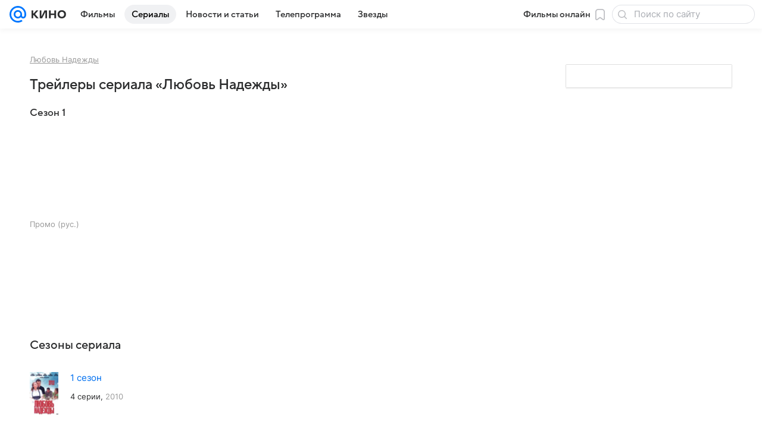

--- FILE ---
content_type: text/css
request_url: https://kino.mail.ru/-/c05e73ab/bem/web/web.bundles/common/_common.css
body_size: 148465
content:
@charset "utf-8";:root{--vkui--theme-name:"media";--vkui--font-family-fallbacks:Inter,Helvetica,Arial,sans-serif;--vkui--font-family-accent:VKSansDisplay,MailSans,Inter,Helvetica,Arial,sans-serif;--vkui--font-family-base:Inter,Helvetica,Arial,sans-serif;--vkui--media-font-weight-accent1:400;--vkui--media-font-weight-accent2:500;--vkui--media-font-weight-accent3:600;--vkui--media-font-weight-base1:400;--vkui--media-font-weight-base2:700;--vkui--media-font-weight-base3:700;--vkui--size-select-icon-padding--compact_x:7px;--vkui--size-select-icon-padding--compact:7px;--vkui--size-select-icon-padding--regular:6px;--vkui--size-popup-base-padding--compact_x:20px;--vkui--size-popup-base-padding--regular:32px;--vkui--size-popup-header-padding--compact_x:16px;--vkui--size-popup-header-padding--regular:24px;--vkui--size-border-radius--regular:8px;--vkui--size-border-radius-rounded--regular:48px;--vkui--size-check-border-radius--regular:4px;--vkui--size-border-radius-paper--regular:4px;--vkui--size-border-radius-promo--regular:20px;--vkui--size-field-height--regular:48px;--vkui--size-search-height--regular:36px;--vkui--size-search-height--compact:32px;--vkui--size-button-large-height--regular:48px;--vkui--size-button-medium-height--regular:40px;--vkui--size-button-small-height--regular:36px;--vkui--size-checkbox--regular:16px;--vkui--size-arrow--regular:8px;--vkui--size-arrow-promo--regular:40px;--vkui--size-popup-small--regular:430px;--vkui--size-popup-medium--regular:680px;--vkui--size-popup-large--regular:880px;--vkui--size-field-horizontal-padding--regular:12px;--vkui--size-button-padding-horizontal--regular:20px;--vkui--size-label-horizontal-margin--regular:16px;--vkui--size-arrow-padding--regular:12px;--vkui--size-tooltip-margin--regular:8px;--vkui--size-icon-u-i--compact_x:16px;--vkui--size-icon-u-i--compact:16px;--vkui--size-icon-u-i--regular:18px;--vkui--size-avatar-x-s--regular:24px;--vkui--size-avatar-s--regular:32px;--vkui--size-avatar-m--regular:48px;--vkui--size-avatar-l--regular:96px;--vkui--size-avatar-x-l--regular:128px;--vkui--size-badge-x-s--regular:12px;--vkui--size-badge-s--regular:16px;--vkui--size-badge-m--regular:24px;--vkui--size-badge-l--regular:44px;--vkui--size-badge-x-l--regular:56px;--vkui--size-cardgrid-padding--regular:12px;--vkui--size-card-border-radius--regular:16px;--vkui--size-cardgrid-padding-vertical--regular:8px;--vkui--size-base-padding-horizontal--regular:16px;--vkui--size-base-padding-vertical--regular:12px;--vkui--size-button-group-gap-space--regular:1px;--vkui--size-button-group-gap-small--regular:8px;--vkui--size-button-group-gap-medium--regular:12px;--vkui--size-option-hierarchy--regular:32px;--vkui--size-switch-height--regular:14px;--vkui--size-switch-height--compact:12px;--vkui--size-switch-width--regular:34px;--vkui--size-switch-width--compact:32px;--vkui--size-switch-pin--regular:20px;--vkui--size-switch-pin--compact:18px;--vkui--size-panel-header-height--compact:48px;--vkui--size-panel-header-height--regular:56px;--vkui--size-button-base-small-padding-horizontal--regular:16px;--vkui--size-button-base-medium-padding-horizontal--regular:16px;--vkui--size-button-base-large-padding-horizontal--regular:20px;--vkui--size-button-base-small-padding-horizontal-icon--regular:12px;--vkui--size-button-base-medium-padding-horizontal-icon--regular:12px;--vkui--size-button-base-large-padding-horizontal-icon--regular:16px;--vkui--size-button-tertiary-small-padding-horizontal--regular:12px;--vkui--size-button-tertiary-medium-padding-horizontal--regular:12px;--vkui--size-button-tertiary-large-padding-horizontal--regular:16px;--vkui--size-button-tertiary-small-padding-horizontal-icon--regular:8px;--vkui--size-button-tertiary-medium-padding-horizontal-icon--regular:8px;--vkui--size-button-tertiary-large-padding-horizontal-icon--regular:12px;--vkui--size-button-minimum-width--regular:80px;--vkui--size-form-item-padding-vertical--regular:12px;--vkui--size-split-col-padding-horizontal--regular:16px;--vkui--size-subnavigation-bar-gap--regular:8px;--vkui--size-subnavigation-bar-padding-vertical--regular:12px;--vkui--size-border1x--regular:1px;--vkui--size-border2x--regular:0.5px;--vkui--size-border3x--regular:0.33px;--vkui--spacing-size-xs:4px;--vkui--spacing-size-s:6px;--vkui--spacing-size-m:8px;--vkui--spacing-size-l:10px;--vkui--spacing-size-xl:12px;--vkui--elevation1:0 2px 6px 0 rgba(0,16,61,.08),0 1px 2px 0 rgba(0,16,61,.08);--vkui--elevation1-invert-y:0 -2px 6px 0 rgba(0,16,61,.08),0 -1px 2px 0 rgba(0,16,61,.08);--vkui--elevation2:0 0 2px 0 rgba(0,16,61,.06),0 0 6px 0 rgba(0,16,61,.06),0 6px 12px 0 rgba(0,16,61,.06);--vkui--elevation3:0 4px 20px 0 rgba(0,0,0,.16);--vkui--elevation4:0 2px 6px 0 rgba(0,16,61,.06),0 16px 48px 0 rgba(0,16,61,.08),0 24px 68px 0 rgba(0,16,61,.16);--vkui--gradient-black:transparent 0%,rgba(0,0,0,.014) 13%,rgba(0,0,0,.06) 27%,rgba(0,0,0,.316) 68%,rgba(0,0,0,.38) 84%,rgba(0,0,0,.4) 100%;--vkui--gradient-white:hsla(0,0%,100%,0) 0%,hsla(0,0%,100%,.036) 13%,hsla(0,0%,100%,.15) 27%,hsla(0,0%,100%,.79) 68%,hsla(0,0%,100%,.95) 84%,#fff 100%;--vkui--gradient-tint:rgba(246,247,248,0) 0%,rgba(246,247,248,.036) 13%,rgba(246,247,248,.15) 27%,rgba(246,247,248,.79) 68%,rgba(246,247,248,.95) 84%,#f6f7f8 100%;--vkui--gradient:hsla(0,0%,100%,0) 0%,hsla(0,0%,100%,.036) 13%,hsla(0,0%,100%,.15) 27%,hsla(0,0%,100%,.79) 68%,hsla(0,0%,100%,.95) 84%,#fff 100%;--vkui--animation-duration-l:0.4s;--vkui--animation-duration-m:0.2s;--vkui--animation-duration-s:0.1s;--vkui--animation-easing-default:cubic-bezier(0.3,0.3,0.5,1);--vkui--animation-easing-platform:cubic-bezier(0.3,0.3,0.5,1);--vkui--opacity-disable:0.48;--vkui--opacity-disable-accessibility:0.64;--vkui--z-index-modal:99;--vkui--z-index-popout:100;--vkui--x0:0;--vkui--x025:1px;--vkui--x05:2px;--vkui--x1:4px;--vkui--x2:8px;--vkui--x3:12px;--vkui--x4:16px;--vkui--x5:20px;--vkui--x6:24px;--vkui--x8:32px;--vkui--x10:40px;--vkui--x12:48px;--vkui--x15:60px;--vkui--x20:80px;--vkui--size-base:4px;--vkui--size-grid:20px;--vkui--size-arrow-height--regular:8px;--vkui--size-arrow-width--regular:12px;--vkui--size-base-padding--compact_x:16px;--vkui--size-base-padding--regular:20px;--vkui--size-border-width-tab--regular:2px;--vkui--size-border-width-bar--regular:4px;--vkui--size-border-width-accent--regular:8px;--vkui--size-border-width-accent-secondary--regular:4px;--vkui--size-control-button-width-min--compact_x:130px;--vkui--size-control-button-width-min--compact:130px;--vkui--size-control-button-width-min--regular:94px;--vkui--size-promo-button-close--regular:32px;--vkui--size-button-slider-height--regular:24px;--vkui--size-button-slider-width--regular:12px;--vkui--size-button-slider-width-pointer--regular:16px;--vkui--size-field-width-min--compact_x:288px;--vkui--size-field-width-min--regular:380px;--vkui--size-label-width--regular:184px;--vkui--size-progress--regular:4px;--vkui--size-progress-scroll--regular:12px;--vkui--size-dot-bullet--regular:4px;--vkui--size-dot-indicate--regular:8px;--vkui--size-dot-clickable--regular:12px;--vkui--size-vertical-padding--regular:0;--vkui--size-button-more-padding--regular:8px;--vkui--size-icon-more-padding--regular:12px;--vkui--size-button-icon-padding--regular:20px;--vkui--size-div-padding--regular:4px;--vkui--size-menu-padding--regular:8px;--vkui--size-tag-padding--regular:8px;--vkui--size-tab-padding--compact_x:0;--vkui--size-tab-padding--compact:0;--vkui--size-tab-padding--regular:16px;--vkui--size-table-horizontal-padding--regular:16px;--vkui--size-table-vertical-padding--regular:16px;--vkui--size-slice-top-padding--regular:40px;--vkui--size-slice-bottom-padding--regular:60px;--vkui--size-base-margin--regular:12px;--vkui--size-label-vertical-margin--regular:4px;--vkui--size-tip-margin--regular:4px;--vkui--size-field-horizontal-margin--compact_x:16px;--vkui--size-field-horizontal-margin--compact:16px;--vkui--size-field-horizontal-margin--regular:20px;--vkui--size-field-vertical-margin--regular:24px;--vkui--size-field-set-margin--regular:32px;--vkui--size-icon-margin--regular:8px;--vkui--size-choice-margin--regular:8px;--vkui--size-menu-margin--regular:2px;--vkui--size-tag-margin--regular:8px;--vkui--size-tab-margin--compact_x:32px;--vkui--size-tab-margin--compact:32px;--vkui--size-tab-margin--regular:8px;--vkui--size-bullet-margin--regular:12px;--vkui--size-attribute-margin--regular:4px;--vkui--size-popup-margin--compact_x:8px;--vkui--size-popup-margin--compact:8px;--vkui--size-popup-margin--regular:24px;--vkui--size-header-icon--regular:20px;--vkui--size-wysiwyg-icon--regular:14px;--vkui--size-illustration-s--regular:48px;--vkui--size-illustration-x-m--regular:72px;--vkui--size-illustration-m--regular:96px;--vkui--size-illustration-l--regular:144px;--vkui--size-illustration-x-x-l--regular:228px;--vkui--tone-value-overlay:0.48;--vkui--tone-value-viewer:0.88;--vkui--tone-value-toolbar:0.24;--vkui--tone-value-hover:0.04;--vkui--tone-value-active:0.08;--vkui--tone-value-focus:0.08;--vkui--type-border-button:solid;--vkui--type-border-position:inset;--vkui--theme-name-base:"media";--vkui--font-family-article:Inter,Helvetica,Arial,sans-serif;--vkui--font-weight-article1:400;--vkui--font-weight-article2:700;--vkui--grid-wrapper-content--compact_x:100%;--vkui--grid-wrapper-content--compact:620px;--vkui--grid-wrapper-content--regular:940px;--vkui--grid-wrapper-content--large:1260px;--vkui--grid-main-content--compact_x:100%;--vkui--grid-main-content--compact:620px;--vkui--grid-main-content--regular:620px;--vkui--grid-main-content--large:780px;--vkui--grid-aside-content--compact_x:100%;--vkui--grid-aside-content--compact:300px;--vkui--grid-aside-content--regular:300px;--vkui--grid-aside-content--large:300px;--vkui--grid-content--compact_x:100%;--vkui--grid-content--compact:580px;--vkui--grid-content--regular:880px;--vkui--grid-content--large:1180px;--vkui--grid-column-x2--compact_x:100%;--vkui--grid-column-x2--compact:280px;--vkui--grid-column-x2--regular:430px;--vkui--grid-column-x2--large:580px;--vkui--grid-column-x3--compact_x:100%;--vkui--grid-column-x3--compact:180px;--vkui--grid-column-x3--regular:280px;--vkui--grid-column-x3--large:380px;--vkui--grid-column-x4--compact_x:100%;--vkui--grid-column-x4--compact:130px;--vkui--grid-column-x4--regular:205px;--vkui--grid-column-x4--large:280px;--vkui--grid-column-x6--compact_x:100%;--vkui--grid-column-x6--compact:80px;--vkui--grid-column-x6--regular:130px;--vkui--grid-column-x6--large:180px;--vkui--grid-layout-article--compact_x:100%;--vkui--grid-layout-article--compact:100%;--vkui--grid-layout-article--regular:540px;--vkui--grid-layout-article--large:540px;--vkui--grid-layout-banner--compact_x:100%;--vkui--grid-layout-banner--compact:280px;--vkui--grid-layout-banner--regular:280px;--vkui--grid-layout-banner--large:560px;--vkui--colors-scheme:light;--vkui--color-background-accent:#07f;--vkui--color-background-accent--hover:#0073f7;--vkui--color-background-accent--active:#006fef;--vkui--color-background-accent-themed:#07f;--vkui--color-background-accent-themed--hover:#0073f7;--vkui--color-background-accent-themed--active:#006fef;--vkui--color-background-accent-themed-alpha:rgba(0,119,255,.2);--vkui--color-background-accent-themed-alpha--hover:rgba(0,119,255,.24);--vkui--color-background-accent-themed-alpha--active:rgba(0,119,255,.28);--vkui--color-background-accent-alternative:#ff9e00;--vkui--color-background-accent-alternative--hover:#f59802;--vkui--color-background-accent-alternative--active:#eb9305;--vkui--color-background-content:#fff;--vkui--color-background-content--hover:#f5f5f7;--vkui--color-background-content--active:#ebecef;--vkui--color-background-secondary:#f0f1f3;--vkui--color-background-secondary--hover:#e6e8ec;--vkui--color-background-secondary--active:#dddfe4;--vkui--color-background-secondary-alpha:rgba(0,16,61,.06);--vkui--color-background-secondary-alpha--hover:rgba(0,16,61,.1);--vkui--color-background-secondary-alpha--active:rgba(0,16,61,.14);--vkui--color-background:#fff;--vkui--color-background--hover:#f5f5f7;--vkui--color-background--active:#ebecef;--vkui--color-background-contrast:#fff;--vkui--color-background-contrast--hover:#f5f5f7;--vkui--color-background-contrast--active:#ebecef;--vkui--color-background-contrast-secondary-alpha:hsla(0,0%,100%,.2);--vkui--color-background-contrast-secondary-alpha--hover:hsla(0,0%,100%,.24);--vkui--color-background-contrast-secondary-alpha--active:hsla(0,0%,100%,.28);--vkui--color-background-warning:#fff1ad;--vkui--color-background-warning--hover:#f5e8a9;--vkui--color-background-warning--active:#ebdfa4;--vkui--color-background-negative:#ed330a;--vkui--color-background-negative--hover:#e4320c;--vkui--color-background-negative--active:#da300e;--vkui--color-background-tertiary:#f6f7f8;--vkui--color-background-tertiary--hover:#eceef1;--vkui--color-background-tertiary--active:#e2e5e9;--vkui--color-background-tertiary-alpha:rgba(0,0,0,.04);--vkui--color-background-tertiary-alpha--hover:rgba(0,0,0,.08);--vkui--color-background-tertiary-alpha--active:rgba(0,0,0,.12);--vkui--color-background-modal:#fff;--vkui--color-background-modal--hover:#f5f5f7;--vkui--color-background-modal--active:#ebecef;--vkui--color-background-positive:#0dc268;--vkui--color-background-positive--hover:#0cbb66;--vkui--color-background-positive--active:#0cb465;--vkui--color-background-negative-tint:#feefeb;--vkui--color-background-negative-tint--hover:#f4e6e4;--vkui--color-background-negative-tint--active:#eadddd;--vkui--color-background-positive-tint:#ecfaf3;--vkui--color-background-positive-tint--hover:#e3f1ec;--vkui--color-background-positive-tint--active:#d9e7e4;--vkui--color-field-background:#fff;--vkui--color-field-background--hover:#f5f5f7;--vkui--color-field-background--active:#ebecef;--vkui--color-background-modal-inverse:#303030;--vkui--color-background-modal-inverse--hover:#2e2f31;--vkui--color-background-modal-inverse--active:#2c2d31;--vkui--color-background-contrast-inverse:#303030;--vkui--color-background-contrast-inverse--hover:#2e2f31;--vkui--color-background-contrast-inverse--active:#2c2d31;--vkui--color-background-contrast-themed:#fff;--vkui--color-background-contrast-themed--hover:#f5f5f7;--vkui--color-background-contrast-themed--active:#ebecef;--vkui--color-background-accent-tint:#5a9eff;--vkui--color-background-accent-tint--hover:#5698f7;--vkui--color-background-accent-tint--active:#5393ef;--vkui--color-background-info-tint:#f0f4ff;--vkui--color-background-info-tint--hover:#e6ebf7;--vkui--color-background-info-tint--active:#dde2ef;--vkui--color-text-accent:#0070f0;--vkui--color-text-accent--hover:#006ce9;--vkui--color-text-accent--active:#0068e2;--vkui--color-text-accent-themed:#0070f0;--vkui--color-text-accent-themed--hover:#006ce9;--vkui--color-text-accent-themed--active:#0068e2;--vkui--color-text-negative:#ed330a;--vkui--color-text-negative--hover:#e4320c;--vkui--color-text-negative--active:#da300e;--vkui--color-text-link:#0070f0;--vkui--color-text-link--hover:#006ce9;--vkui--color-text-link--active:#0068e2;--vkui--color-text-link-tint:#71aaeb;--vkui--color-text-link-tint--hover:#6ca4e4;--vkui--color-text-link-tint--active:#689edd;--vkui--color-text-link-themed:#0070f0;--vkui--color-text-link-themed--hover:#006ce9;--vkui--color-text-link-themed--active:#0068e2;--vkui--color-text-muted:#2c2d2e;--vkui--color-text-muted--hover:#2a2c2f;--vkui--color-text-muted--active:#282b2f;--vkui--color-text-primary:#2c2d2e;--vkui--color-text-primary--hover:#2a2c2f;--vkui--color-text-primary--active:#282b2f;--vkui--color-text-primary-invariably:#2c2d2e;--vkui--color-text-primary-invariably--hover:#2a2c2f;--vkui--color-text-primary-invariably--active:#282b2f;--vkui--color-text-secondary:#87898f;--vkui--color-text-secondary--hover:#82848c;--vkui--color-text-secondary--active:#7c7f88;--vkui--color-text-subhead:#797a80;--vkui--color-text-subhead--hover:#74767d;--vkui--color-text-subhead--active:#6f727b;--vkui--color-text-tertiary:#aaadb3;--vkui--color-text-tertiary--hover:#a3a7ae;--vkui--color-text-tertiary--active:#9ca0aa;--vkui--color-text-link-visited:#528fdf;--vkui--color-text-link-visited--hover:#4f8ad9;--vkui--color-text-link-visited--active:#4b85d2;--vkui--color-text-contrast:#fff;--vkui--color-text-contrast--hover:#f5f5f7;--vkui--color-text-contrast--active:#ebecef;--vkui--color-text-contrast-themed:#fff;--vkui--color-text-contrast-themed--hover:#f5f5f7;--vkui--color-text-contrast-themed--active:#ebecef;--vkui--color-link-contrast:#fff;--vkui--color-link-contrast--hover:#f5f5f7;--vkui--color-link-contrast--active:#ebecef;--vkui--color-text-positive:#0dc268;--vkui--color-text-positive--hover:#0cbb66;--vkui--color-text-positive--active:#0cb465;--vkui--color-icon-accent:#07f;--vkui--color-icon-accent--hover:#0073f7;--vkui--color-icon-accent--active:#006fef;--vkui--color-icon-accent-themed:#07f;--vkui--color-icon-accent-themed--hover:#0073f7;--vkui--color-icon-accent-themed--active:#006fef;--vkui--color-icon-primary:#2c2d2e;--vkui--color-icon-primary--hover:#2a2c2f;--vkui--color-icon-primary--active:#282b2f;--vkui--color-icon-primary-invariably:#2c2d2e;--vkui--color-icon-primary-invariably--hover:#2a2c2f;--vkui--color-icon-primary-invariably--active:#282b2f;--vkui--color-icon-medium:#919399;--vkui--color-icon-medium--hover:#8b8e95;--vkui--color-icon-medium--active:#858992;--vkui--color-icon-medium-alpha:rgba(39,43,55,.5);--vkui--color-icon-medium-alpha--hover:rgba(39,43,55,.54);--vkui--color-icon-medium-alpha--active:rgba(39,43,55,.58);--vkui--color-icon-secondary:#a5a7ad;--vkui--color-icon-secondary--hover:#9ea1a9;--vkui--color-icon-secondary--active:#989ba4;--vkui--color-icon-secondary-alpha:rgba(39,43,55,.3);--vkui--color-icon-secondary-alpha--hover:rgba(39,43,55,.34);--vkui--color-icon-secondary-alpha--active:rgba(39,43,55,.38);--vkui--color-icon-tertiary:#cfd1d6;--vkui--color-icon-tertiary--hover:#c7c9d0;--vkui--color-icon-tertiary--active:#bec2ca;--vkui--color-icon-tertiary-alpha:rgba(39,43,55,.2);--vkui--color-icon-tertiary-alpha--hover:rgba(39,43,55,.24);--vkui--color-icon-tertiary-alpha--active:rgba(39,43,55,.28);--vkui--color-icon-contrast:#fff;--vkui--color-icon-contrast--hover:#f5f5f7;--vkui--color-icon-contrast--active:#ebecef;--vkui--color-icon-contrast-themed:#fff;--vkui--color-icon-contrast-themed--hover:#f5f5f7;--vkui--color-icon-contrast-themed--active:#ebecef;--vkui--color-icon-positive:#0dc268;--vkui--color-icon-positive--hover:#0cbb66;--vkui--color-icon-positive--active:#0cb465;--vkui--color-icon-warning:#ff9e00;--vkui--color-icon-warning--hover:#f59802;--vkui--color-icon-warning--active:#eb9305;--vkui--color-icon-negative:#ed033a;--vkui--color-icon-negative--hover:#e4043a;--vkui--color-icon-negative--active:#da043a;--vkui--color-icon-contrast-secondary:#f2f3f5;--vkui--color-icon-contrast-secondary--hover:#e8eaee;--vkui--color-icon-contrast-secondary--active:#dfe1e6;--vkui--color-stroke-accent:#07f;--vkui--color-stroke-accent--hover:#0073f7;--vkui--color-stroke-accent--active:#006fef;--vkui--color-stroke-accent-themed:#07f;--vkui--color-stroke-accent-themed--hover:#0073f7;--vkui--color-stroke-accent-themed--active:#006fef;--vkui--color-stroke-contrast:#fff;--vkui--color-stroke-contrast--hover:#f5f5f7;--vkui--color-stroke-contrast--active:#ebecef;--vkui--color-stroke-negative:#ed033a;--vkui--color-stroke-negative--hover:#e4043a;--vkui--color-stroke-negative--active:#da043a;--vkui--color-image-border-alpha:rgba(0,16,61,.08);--vkui--color-image-border-alpha--hover:rgba(0,16,61,.12);--vkui--color-image-border-alpha--active:rgba(0,16,61,.16);--vkui--color-field-border-alpha:rgba(0,16,61,.12);--vkui--color-field-border-alpha--hover:rgba(0,16,61,.16);--vkui--color-field-border-alpha--active:rgba(0,16,61,.2);--vkui--color-separator-primary-alpha:rgba(0,16,61,.12);--vkui--color-separator-primary-alpha--hover:rgba(0,16,61,.16);--vkui--color-separator-primary-alpha--active:rgba(0,16,61,.2);--vkui--color-separator-secondary:#e6e7eb;--vkui--color-separator-secondary--hover:#dddee4;--vkui--color-separator-secondary--active:#d4d6dd;--vkui--color-separator-primary:#dadce0;--vkui--color-separator-primary--hover:#d1d4d9;--vkui--color-separator-primary--active:#c9ccd3;--vkui--color-stroke-positive:#0dc268;--vkui--color-stroke-positive--hover:#0cbb66;--vkui--color-stroke-positive--active:#0cb465;--vkui--color-separator-primary2x:#cdd0d5;--vkui--color-separator-primary2x--hover:#c5c8cf;--vkui--color-separator-primary2x--active:#bdc1c9;--vkui--color-separator-primary3x:#bfc3ca;--vkui--color-separator-primary3x--hover:#b7bcc4;--vkui--color-separator-primary3x--active:#b0b5bf;--vkui--color-accent-blue:#07f;--vkui--color-accent-blue--hover:#0073f7;--vkui--color-accent-blue--active:#006fef;--vkui--color-accent-gray:#a5a7ad;--vkui--color-accent-gray--hover:#9ea1a9;--vkui--color-accent-gray--active:#989ba4;--vkui--color-accent-red:#ed033a;--vkui--color-accent-red--hover:#e4043a;--vkui--color-accent-red--active:#da043a;--vkui--color-accent-orange-fire:#f05c44;--vkui--color-accent-orange-fire--hover:#e65944;--vkui--color-accent-orange-fire--active:#dd5643;--vkui--color-accent-orange:#ff9e00;--vkui--color-accent-orange--hover:#f59802;--vkui--color-accent-orange--active:#eb9305;--vkui--color-accent-orange-peach:#f9b54f;--vkui--color-accent-orange-peach--hover:#efae4e;--vkui--color-accent-orange-peach--active:#e5a84e;--vkui--color-accent-lime:#b8fc75;--vkui--color-accent-lime--hover:#b1f373;--vkui--color-accent-lime--active:#a9e971;--vkui--color-accent-green:#0dc268;--vkui--color-accent-green--hover:#0cbb66;--vkui--color-accent-green--active:#0cb465;--vkui--color-accent-cyan:#07e5f9;--vkui--color-accent-cyan--hover:#07dcf1;--vkui--color-accent-cyan--active:#06d4ea;--vkui--color-accent-azure:#07f;--vkui--color-accent-azure--hover:#0073f7;--vkui--color-accent-azure--active:#006fef;--vkui--color-accent-purple:#8c64ff;--vkui--color-accent-purple--hover:#8661f7;--vkui--color-accent-purple--active:#815def;--vkui--color-accent-violet:#c15df3;--vkui--color-accent-violet--hover:#b95aec;--vkui--color-accent-violet--active:#b257e4;--vkui--color-accent-raspberry-pink:#e03fab;--vkui--color-accent-raspberry-pink--hover:#d73da7;--vkui--color-accent-raspberry-pink--active:#ce3ba2;--vkui--color-accent-pink:#ff3985;--vkui--color-accent-pink--hover:#f53782;--vkui--color-accent-pink--active:#eb367f;--vkui--color-accent-secondary:#ff9e00;--vkui--color-accent-secondary--hover:#f59802;--vkui--color-accent-secondary--active:#eb9305;--vkui--color-action-sheet-text:#07f;--vkui--color-action-sheet-text--hover:#0073f7;--vkui--color-action-sheet-text--active:#006fef;--vkui--color-header-background:#fff;--vkui--color-header-background--hover:#f5f5f7;--vkui--color-header-background--active:#ebecef;--vkui--color-panel-header-icon:#07f;--vkui--color-panel-header-icon--hover:#0073f7;--vkui--color-panel-header-icon--active:#006fef;--vkui--color-write-bar-input-background:#f0f1f3;--vkui--color-write-bar-input-background--hover:#e6e8ec;--vkui--color-write-bar-input-background--active:#dddfe4;--vkui--color-write-bar-input-border:#e1e3e6;--vkui--color-write-bar-input-border--hover:#d8dbdf;--vkui--color-write-bar-input-border--active:#cfd2d8;--vkui--color-write-bar-input-border-alpha:rgba(0,16,61,.8);--vkui--color-write-bar-input-border-alpha--hover:rgba(0,16,61,.84);--vkui--color-write-bar-input-border-alpha--active:rgba(0,16,61,.88);--vkui--color-track-background:#dadce0;--vkui--color-track-background--hover:#d1d4d9;--vkui--color-track-background--active:#c9ccd3;--vkui--color-track-buffer:#83aaea;--vkui--color-track-buffer--hover:#7ea4e3;--vkui--color-track-buffer--active:#799edc;--vkui--color-image-placeholder:#e6e7eb;--vkui--color-image-placeholder--hover:#dddee4;--vkui--color-image-placeholder--active:#d4d6dd;--vkui--color-image-placeholder-alpha:rgba(0,16,61,.8);--vkui--color-image-placeholder-alpha--hover:rgba(0,16,61,.84);--vkui--color-image-placeholder-alpha--active:rgba(0,16,61,.88);--vkui--color-search-field-background:#e6e7eb;--vkui--color-search-field-background--hover:#dddee4;--vkui--color-search-field-background--active:#d4d6dd;--vkui--color-write-bar-icon:#07f;--vkui--color-write-bar-icon--hover:#0073f7;--vkui--color-write-bar-icon--active:#006fef;--vkui--color-skeleton-from:#f3f3f5;--vkui--color-skeleton-from--hover:#e9eaee;--vkui--color-skeleton-from--active:#e0e1e6;--vkui--color-skeleton-to:#e0e1e6;--vkui--color-skeleton-to--hover:#d7d9df;--vkui--color-skeleton-to--active:#ced0d8;--vkui--color-avatar-overlay:hsla(225,4%,58%,.48);--vkui--color-avatar-overlay--hover:hsla(225,4%,58%,.52);--vkui--color-avatar-overlay--active:hsla(225,4%,58%,.56);--vkui--color-avatar-overlay-inverse-alpha:hsla(0,0%,100%,.85);--vkui--color-avatar-overlay-inverse-alpha--hover:hsla(0,0%,100%,.89);--vkui--color-avatar-overlay-inverse-alpha--active:hsla(0,0%,100%,.93);--vkui--color-overlay-primary:rgba(0,0,0,.4);--vkui--color-overlay-primary--hover:rgba(0,0,0,.44);--vkui--color-overlay-primary--active:rgba(0,0,0,.48);--vkui--color-overlay-secondary:rgba(44,45,46,.5);--vkui--color-overlay-secondary--hover:rgba(44,45,46,.54);--vkui--color-overlay-secondary--active:rgba(44,45,46,.58);--vkui--color-segmented-control:#fff;--vkui--color-segmented-control--hover:#f5f5f7;--vkui--color-segmented-control--active:#ebecef;--vkui--color-tabbar-text-inactive:#99a2ad;--vkui--color-tabbar-text-inactive--hover:#939ca9;--vkui--color-tabbar-text-inactive--active:#8d96a4;--vkui--color-button-text:#07f;--vkui--color-button-text--hover:#0073f7;--vkui--color-button-text--active:#006fef;--vkui--color-button-icon:#07f;--vkui--color-button-icon--hover:#0073f7;--vkui--color-button-icon--active:#006fef;--vkui--color-button-stroke:#07f;--vkui--color-button-stroke--hover:#0073f7;--vkui--color-button-stroke--active:#006fef;--vkui--color-transparent:transparent;--vkui--color-transparent--hover:rgba(0,16,61,.04);--vkui--color-transparent--active:rgba(0,16,61,.08);--vkui--color-rating:#ffd400;--vkui--color-rating--hover:#f5cc02;--vkui--color-rating--active:#ebc405;--vkui--color-button-contrast-alpha:#fff;--vkui--color-button-contrast-alpha--hover:hsla(0,0%,100%,.8);--vkui--color-button-contrast-alpha--active:hsla(0,0%,100%,.6);--vkui--color-button-contrast:#fff;--vkui--color-button-contrast--hover:#fff;--vkui--color-button-contrast--active:#fff;--vkui--color-thumb-error-background-alpha:rgba(237,10,52,.12);--vkui--color-thumb-error-background-alpha--hover:rgba(237,10,52,.16);--vkui--color-thumb-error-background-alpha--active:rgba(237,10,52,.2);--vkui--color-background-accent-tint-themed-alpha:rgba(0,119,255,.06);--vkui--color-background-accent-tint-themed-alpha--hover:rgba(0,119,255,.1);--vkui--color-background-accent-tint-themed-alpha--active:rgba(0,119,255,.14);--vkui--color-background-accent-tint-alpha:rgba(0,119,255,.06);--vkui--color-background-accent-tint-alpha--hover:rgba(0,119,255,.1);--vkui--color-background-accent-tint-alpha--active:rgba(0,119,255,.14);--vkui--color-background-accent-tint-themed:#f0f7ff;--vkui--color-background-accent-tint-themed--hover:#e6eef7;--vkui--color-background-accent-tint-themed--active:#dde5ef;--vkui--color-background-warning-tint-themed-alpha:rgba(255,241,173,.48);--vkui--color-background-warning-tint-themed-alpha--hover:rgba(255,241,173,.52);--vkui--color-background-warning-tint-themed-alpha--active:rgba(255,241,173,.56);--vkui--color-background-warning-tint-alpha:rgba(255,241,173,.48);--vkui--color-background-warning-tint-alpha--hover:rgba(255,241,173,.52);--vkui--color-background-warning-tint-alpha--active:rgba(255,241,173,.56);--vkui--color-background-warning-tint-themed:#fffce0;--vkui--color-background-warning-tint-themed--hover:#f5f3d9;--vkui--color-background-warning-tint-themed--active:#ebe9d3;--vkui--color-background-warning-tint:#fffce0;--vkui--color-background-warning-tint--hover:#f5f3d9;--vkui--color-background-warning-tint--active:#ebe9d3;--vkui--color-background-negative-tint-themed-alpha:rgba(237,51,10,.08);--vkui--color-background-negative-tint-themed-alpha--hover:rgba(237,51,10,.12);--vkui--color-background-negative-tint-themed-alpha--active:rgba(237,51,10,.16);--vkui--color-background-negative-tint-alpha:rgba(237,51,10,.08);--vkui--color-background-negative-tint-alpha--hover:rgba(237,51,10,.12);--vkui--color-background-negative-tint-alpha--active:rgba(237,51,10,.16);--vkui--color-background-negative-tint-themed:#feefeb;--vkui--color-background-negative-tint-themed--hover:#f4e6e4;--vkui--color-background-negative-tint-themed--active:#eadddd;--vkui--color-background-positive-tint-themed-alpha:rgba(13,194,104,.08);--vkui--color-background-positive-tint-themed-alpha--hover:rgba(13,194,104,.12);--vkui--color-background-positive-tint-themed-alpha--active:rgba(13,194,104,.16);--vkui--color-background-positive-tint-alpha:rgba(13,194,104,.08);--vkui--color-background-positive-tint-alpha--hover:rgba(13,194,104,.12);--vkui--color-background-positive-tint-alpha--active:rgba(13,194,104,.16);--vkui--color-background-positive-tint-themed:#ecfaf3;--vkui--color-background-positive-tint-themed--hover:#e3f1ec;--vkui--color-background-positive-tint-themed--active:#d9e7e4;--vkui--color-tooltip-background-blue-tint:#dde9ff;--vkui--color-tooltip-background-blue-tint--hover:#d4e0f7;--vkui--color-tooltip-background-blue-tint--active:#cbd8ef;--vkui--color-tooltip-background-green-tint:#ceeee6;--vkui--color-tooltip-background-green-tint--hover:#c6e5df;--vkui--color-tooltip-background-green-tint--active:#bedcd8;--vkui--color-tooltip-background-orange-tint:#f9d3bd;--vkui--color-tooltip-background-orange-tint--hover:#efcbb8;--vkui--color-tooltip-background-orange-tint--active:#e5c3b3;--vkui--color-tooltip-background-purple-tint:#f2e8ff;--vkui--color-tooltip-background-purple-tint--hover:#e8dff7;--vkui--color-tooltip-background-purple-tint--active:#dfd7ef;--vkui--color-tooltip-text-blue-themed:#1c4479;--vkui--color-tooltip-text-blue-themed--hover:#1b4277;--vkui--color-tooltip-text-blue-themed--active:#1a4074;--vkui--color-tooltip-text-green-themed:#087c6d;--vkui--color-tooltip-text-green-themed--hover:#08786b;--vkui--color-tooltip-text-green-themed--active:#077369;--vkui--color-tooltip-text-orange-themed:#78472a;--vkui--color-tooltip-text-orange-themed--hover:#73452b;--vkui--color-tooltip-text-orange-themed--active:#6e432c;--vkui--color-tooltip-text-purple-themed:#73519f;--vkui--color-tooltip-text-purple-themed--hover:#6e4e9b;--vkui--color-tooltip-text-purple-themed--active:#6a4c97;--vkui--color-background-sky:#cce4ff;--vkui--color-background-sky--hover:#c4dcf7;--vkui--color-background-sky--active:#bcd3ef;--vkui--color-background-sky-alpha:rgba(204,228,255,.9);--vkui--color-background-sky-alpha--hover:rgba(204,228,255,.94);--vkui--color-background-sky-alpha--active:rgba(204,228,255,.98);--vkui--color-primary-auto:#07f;--vkui--color-primary-auto--hover:#0073f7;--vkui--color-primary-auto--active:#006fef;--vkui--color-primary-base:#07f;--vkui--color-primary-base--hover:#0073f7;--vkui--color-primary-base--active:#006fef;--vkui--color-primary-deti:#07f;--vkui--color-primary-deti--hover:#0073f7;--vkui--color-primary-deti--active:#006fef;--vkui--color-primary-dobro:#ffd400;--vkui--color-primary-dobro--hover:#f5cc02;--vkui--color-primary-dobro--active:#ebc405;--vkui--color-primary-health:#07f;--vkui--color-primary-health--hover:#0073f7;--vkui--color-primary-health--active:#006fef;--vkui--color-primary-health-new:#07f;--vkui--color-primary-health-new--hover:#0073f7;--vkui--color-primary-health-new--active:#006fef;--vkui--color-primary-hitech:#07f;--vkui--color-primary-hitech--hover:#0073f7;--vkui--color-primary-hitech--active:#006fef;--vkui--color-primary-kino:#07f;--vkui--color-primary-kino--hover:#0073f7;--vkui--color-primary-kino--active:#006fef;--vkui--color-primary-lady:#07f;--vkui--color-primary-lady--hover:#0073f7;--vkui--color-primary-lady--active:#006fef;--vkui--color-primary-mycom:#00abf2;--vkui--color-primary-mycom--hover:#00a5eb;--vkui--color-primary-mycom--active:#009fe4;--vkui--color-primary-realty:#07f;--vkui--color-primary-realty--hover:#0a7cff;--vkui--color-primary-realty--active:#1482ff;--vkui--color-primary-pharma:#1dd3a2;--vkui--color-primary-pharma--hover:#1ccb9e;--vkui--color-primary-pharma--active:#1bc39a;--vkui--color-primary-pets:#07f;--vkui--color-primary-pets--hover:#0073f7;--vkui--color-primary-pets--active:#006fef;--vkui--color-secondary-base:#07f;--vkui--color-secondary-base--hover:#0073f7;--vkui--color-secondary-base--active:#006fef;--vkui--color-secondary-health:#07f;--vkui--color-secondary-health--hover:#0073f7;--vkui--color-secondary-health--active:#006fef;--vkui--color-secondary-mycom:#fc2c38;--vkui--color-secondary-mycom--hover:#f22b38;--vkui--color-secondary-mycom--active:#e82a38;--vkui--color-social-vk:#3f8ae0;--vkui--color-social-vk--hover:#3c85d9;--vkui--color-social-vk--active:#3a80d3;--vkui--color-social-ok:#ee8208;--vkui--color-social-ok--hover:#e47d0a;--vkui--color-social-ok--active:#db790c;--vkui--color-social-fb:#1877f2;--vkui--color-social-fb--hover:#1773eb;--vkui--color-social-fb--active:#166fe4;--vkui--color-social-mir:#117eda;--vkui--color-social-mir--hover:#107ad4;--vkui--color-social-mir--active:#1075cd;--vkui--color-social-twitter:#1da1f2;--vkui--color-social-twitter--hover:#1c9beb;--vkui--color-social-twitter--active:#1b95e4;--vkui--color-social-behance:#1769ff;--vkui--color-social-behance--hover:#1665f7;--vkui--color-social-behance--active:#1562ef;--vkui--color-social-dribbble:#ea4c89;--vkui--color-social-dribbble--hover:#e14a86;--vkui--color-social-dribbble--active:#d74783}@media (prefers-color-scheme:dark) and (max-width:659px){:root{--vkui--theme-name:"mediaDark";--vkui--font-family-fallbacks:Inter,Helvetica,Arial,sans-serif;--vkui--font-family-accent:VKSansDisplay,MailSans,Inter,Helvetica,Arial,sans-serif;--vkui--font-family-base:Inter,Helvetica,Arial,sans-serif;--vkui--media-font-weight-accent1:400;--vkui--media-font-weight-accent2:500;--vkui--media-font-weight-accent3:600;--vkui--media-font-weight-base1:400;--vkui--media-font-weight-base2:700;--vkui--media-font-weight-base3:700;--vkui--size-select-icon-padding--compact_x:7px;--vkui--size-select-icon-padding--compact:7px;--vkui--size-select-icon-padding--regular:6px;--vkui--size-popup-base-padding--compact_x:20px;--vkui--size-popup-base-padding--regular:32px;--vkui--size-popup-header-padding--compact_x:16px;--vkui--size-popup-header-padding--regular:24px;--vkui--size-border-radius--regular:8px;--vkui--size-border-radius-rounded--regular:48px;--vkui--size-check-border-radius--regular:4px;--vkui--size-border-radius-paper--regular:4px;--vkui--size-border-radius-promo--regular:20px;--vkui--size-field-height--regular:48px;--vkui--size-search-height--regular:36px;--vkui--size-search-height--compact:32px;--vkui--size-button-large-height--regular:48px;--vkui--size-button-medium-height--regular:40px;--vkui--size-button-small-height--regular:36px;--vkui--size-checkbox--regular:16px;--vkui--size-arrow--regular:8px;--vkui--size-arrow-promo--regular:40px;--vkui--size-popup-small--regular:430px;--vkui--size-popup-medium--regular:680px;--vkui--size-popup-large--regular:880px;--vkui--size-field-horizontal-padding--regular:12px;--vkui--size-button-padding-horizontal--regular:20px;--vkui--size-label-horizontal-margin--regular:16px;--vkui--size-arrow-padding--regular:12px;--vkui--size-tooltip-margin--regular:8px;--vkui--size-icon-u-i--compact_x:16px;--vkui--size-icon-u-i--compact:16px;--vkui--size-icon-u-i--regular:18px;--vkui--size-avatar-x-s--regular:24px;--vkui--size-avatar-s--regular:32px;--vkui--size-avatar-m--regular:48px;--vkui--size-avatar-l--regular:96px;--vkui--size-avatar-x-l--regular:128px;--vkui--size-badge-x-s--regular:12px;--vkui--size-badge-s--regular:16px;--vkui--size-badge-m--regular:24px;--vkui--size-badge-l--regular:44px;--vkui--size-badge-x-l--regular:56px;--vkui--size-cardgrid-padding--regular:12px;--vkui--size-card-border-radius--regular:16px;--vkui--size-cardgrid-padding-vertical--regular:8px;--vkui--size-base-padding-horizontal--regular:16px;--vkui--size-base-padding-vertical--regular:12px;--vkui--size-button-group-gap-space--regular:1px;--vkui--size-button-group-gap-small--regular:8px;--vkui--size-button-group-gap-medium--regular:12px;--vkui--size-option-hierarchy--regular:32px;--vkui--size-switch-height--regular:14px;--vkui--size-switch-height--compact:12px;--vkui--size-switch-width--regular:34px;--vkui--size-switch-width--compact:32px;--vkui--size-switch-pin--regular:20px;--vkui--size-switch-pin--compact:18px;--vkui--size-panel-header-height--compact:48px;--vkui--size-panel-header-height--regular:56px;--vkui--size-button-base-small-padding-horizontal--regular:16px;--vkui--size-button-base-medium-padding-horizontal--regular:16px;--vkui--size-button-base-large-padding-horizontal--regular:20px;--vkui--size-button-base-small-padding-horizontal-icon--regular:12px;--vkui--size-button-base-medium-padding-horizontal-icon--regular:12px;--vkui--size-button-base-large-padding-horizontal-icon--regular:16px;--vkui--size-button-tertiary-small-padding-horizontal--regular:12px;--vkui--size-button-tertiary-medium-padding-horizontal--regular:12px;--vkui--size-button-tertiary-large-padding-horizontal--regular:16px;--vkui--size-button-tertiary-small-padding-horizontal-icon--regular:8px;--vkui--size-button-tertiary-medium-padding-horizontal-icon--regular:8px;--vkui--size-button-tertiary-large-padding-horizontal-icon--regular:12px;--vkui--size-button-minimum-width--regular:80px;--vkui--size-form-item-padding-vertical--regular:12px;--vkui--size-split-col-padding-horizontal--regular:16px;--vkui--size-subnavigation-bar-gap--regular:8px;--vkui--size-subnavigation-bar-padding-vertical--regular:12px;--vkui--size-border1x--regular:1px;--vkui--size-border2x--regular:0.5px;--vkui--size-border3x--regular:0.33px;--vkui--spacing-size-xs:4px;--vkui--spacing-size-s:6px;--vkui--spacing-size-m:8px;--vkui--spacing-size-l:10px;--vkui--spacing-size-xl:12px;--vkui--elevation1:0 2px 6px 0 rgba(0,16,61,.08),0 1px 2px 0 rgba(0,16,61,.08);--vkui--elevation1-invert-y:0 -2px 6px 0 rgba(0,16,61,.08),0 -1px 2px 0 rgba(0,16,61,.08);--vkui--elevation2:0 0 2px 0 rgba(0,16,61,.06),0 0 6px 0 rgba(0,16,61,.06),0 6px 12px 0 rgba(0,16,61,.06);--vkui--elevation3:0 4px 20px 0 rgba(0,0,0,.16);--vkui--elevation4:0 2px 6px 0 rgba(0,16,61,.06),0 16px 48px 0 rgba(0,16,61,.08),0 24px 68px 0 rgba(0,16,61,.16);--vkui--gradient-black:transparent 0%,rgba(0,0,0,.014) 13%,rgba(0,0,0,.06) 27%,rgba(0,0,0,.316) 68%,rgba(0,0,0,.38) 84%,rgba(0,0,0,.4) 100%;--vkui--gradient-white:hsla(0,0%,100%,0) 0%,hsla(0,0%,100%,.036) 13%,hsla(0,0%,100%,.15) 27%,hsla(0,0%,100%,.79) 68%,hsla(0,0%,100%,.95) 84%,#fff 100%;--vkui--gradient-tint:rgba(246,247,248,0) 0%,rgba(246,247,248,.036) 13%,rgba(246,247,248,.15) 27%,rgba(246,247,248,.79) 68%,rgba(246,247,248,.95) 84%,#f6f7f8 100%;--vkui--gradient:hsla(0,0%,100%,0) 0%,hsla(0,0%,100%,.036) 13%,hsla(0,0%,100%,.15) 27%,hsla(0,0%,100%,.79) 68%,hsla(0,0%,100%,.95) 84%,#fff 100%;--vkui--animation-duration-l:0.4s;--vkui--animation-duration-m:0.2s;--vkui--animation-duration-s:0.1s;--vkui--animation-easing-default:cubic-bezier(0.3,0.3,0.5,1);--vkui--animation-easing-platform:cubic-bezier(0.3,0.3,0.5,1);--vkui--opacity-disable:0.48;--vkui--opacity-disable-accessibility:0.64;--vkui--z-index-modal:99;--vkui--z-index-popout:100;--vkui--x0:0;--vkui--x025:1px;--vkui--x05:2px;--vkui--x1:4px;--vkui--x2:8px;--vkui--x3:12px;--vkui--x4:16px;--vkui--x5:20px;--vkui--x6:24px;--vkui--x8:32px;--vkui--x10:40px;--vkui--x12:48px;--vkui--x15:60px;--vkui--x20:80px;--vkui--size-base:4px;--vkui--size-grid:20px;--vkui--size-arrow-height--regular:8px;--vkui--size-arrow-width--regular:12px;--vkui--size-base-padding--compact_x:16px;--vkui--size-base-padding--regular:20px;--vkui--size-border-width-tab--regular:2px;--vkui--size-border-width-bar--regular:4px;--vkui--size-border-width-accent--regular:8px;--vkui--size-border-width-accent-secondary--regular:4px;--vkui--size-control-button-width-min--compact_x:130px;--vkui--size-control-button-width-min--compact:130px;--vkui--size-control-button-width-min--regular:94px;--vkui--size-promo-button-close--regular:32px;--vkui--size-button-slider-height--regular:24px;--vkui--size-button-slider-width--regular:12px;--vkui--size-button-slider-width-pointer--regular:16px;--vkui--size-field-width-min--compact_x:288px;--vkui--size-field-width-min--regular:380px;--vkui--size-label-width--regular:184px;--vkui--size-progress--regular:4px;--vkui--size-progress-scroll--regular:12px;--vkui--size-dot-bullet--regular:4px;--vkui--size-dot-indicate--regular:8px;--vkui--size-dot-clickable--regular:12px;--vkui--size-vertical-padding--regular:0;--vkui--size-button-more-padding--regular:8px;--vkui--size-icon-more-padding--regular:12px;--vkui--size-button-icon-padding--regular:20px;--vkui--size-div-padding--regular:4px;--vkui--size-menu-padding--regular:8px;--vkui--size-tag-padding--regular:8px;--vkui--size-tab-padding--compact_x:0;--vkui--size-tab-padding--compact:0;--vkui--size-tab-padding--regular:16px;--vkui--size-table-horizontal-padding--regular:16px;--vkui--size-table-vertical-padding--regular:16px;--vkui--size-slice-top-padding--regular:40px;--vkui--size-slice-bottom-padding--regular:60px;--vkui--size-base-margin--regular:12px;--vkui--size-label-vertical-margin--regular:4px;--vkui--size-tip-margin--regular:4px;--vkui--size-field-horizontal-margin--compact_x:16px;--vkui--size-field-horizontal-margin--compact:16px;--vkui--size-field-horizontal-margin--regular:20px;--vkui--size-field-vertical-margin--regular:24px;--vkui--size-field-set-margin--regular:32px;--vkui--size-icon-margin--regular:8px;--vkui--size-choice-margin--regular:8px;--vkui--size-menu-margin--regular:2px;--vkui--size-tag-margin--regular:8px;--vkui--size-tab-margin--compact_x:32px;--vkui--size-tab-margin--compact:32px;--vkui--size-tab-margin--regular:8px;--vkui--size-bullet-margin--regular:12px;--vkui--size-attribute-margin--regular:4px;--vkui--size-popup-margin--compact_x:8px;--vkui--size-popup-margin--compact:8px;--vkui--size-popup-margin--regular:24px;--vkui--size-header-icon--regular:20px;--vkui--size-wysiwyg-icon--regular:14px;--vkui--size-illustration-s--regular:48px;--vkui--size-illustration-x-m--regular:72px;--vkui--size-illustration-m--regular:96px;--vkui--size-illustration-l--regular:144px;--vkui--size-illustration-x-x-l--regular:228px;--vkui--tone-value-overlay:0.48;--vkui--tone-value-viewer:0.88;--vkui--tone-value-toolbar:0.24;--vkui--tone-value-hover:0.04;--vkui--tone-value-active:0.08;--vkui--tone-value-focus:0.08;--vkui--type-border-button:solid;--vkui--type-border-position:inset;--vkui--theme-name-base:"media";--vkui--font-family-article:Inter,Helvetica,Arial,sans-serif;--vkui--font-weight-article1:400;--vkui--font-weight-article2:700;--vkui--grid-wrapper-content--compact_x:100%;--vkui--grid-wrapper-content--compact:620px;--vkui--grid-wrapper-content--regular:940px;--vkui--grid-wrapper-content--large:1260px;--vkui--grid-main-content--compact_x:100%;--vkui--grid-main-content--compact:620px;--vkui--grid-main-content--regular:620px;--vkui--grid-main-content--large:780px;--vkui--grid-aside-content--compact_x:100%;--vkui--grid-aside-content--compact:300px;--vkui--grid-aside-content--regular:300px;--vkui--grid-aside-content--large:300px;--vkui--grid-content--compact_x:100%;--vkui--grid-content--compact:580px;--vkui--grid-content--regular:880px;--vkui--grid-content--large:1180px;--vkui--grid-column-x2--compact_x:100%;--vkui--grid-column-x2--compact:280px;--vkui--grid-column-x2--regular:430px;--vkui--grid-column-x2--large:580px;--vkui--grid-column-x3--compact_x:100%;--vkui--grid-column-x3--compact:180px;--vkui--grid-column-x3--regular:280px;--vkui--grid-column-x3--large:380px;--vkui--grid-column-x4--compact_x:100%;--vkui--grid-column-x4--compact:130px;--vkui--grid-column-x4--regular:205px;--vkui--grid-column-x4--large:280px;--vkui--grid-column-x6--compact_x:100%;--vkui--grid-column-x6--compact:80px;--vkui--grid-column-x6--regular:130px;--vkui--grid-column-x6--large:180px;--vkui--grid-layout-article--compact_x:100%;--vkui--grid-layout-article--compact:100%;--vkui--grid-layout-article--regular:540px;--vkui--grid-layout-article--large:540px;--vkui--grid-layout-banner--compact_x:100%;--vkui--grid-layout-banner--compact:280px;--vkui--grid-layout-banner--regular:280px;--vkui--grid-layout-banner--large:560px;--vkui--colors-scheme:dark;--vkui--color-background-accent:#07f;--vkui--color-background-accent--hover:#0a7cff;--vkui--color-background-accent--active:#1482ff;--vkui--color-background-accent-themed:#fff;--vkui--color-background-accent-themed--hover:#ebedf0;--vkui--color-background-accent-themed--active:#d7d8db;--vkui--color-background-accent-themed-alpha:hsla(0,0%,100%,.2);--vkui--color-background-accent-themed-alpha--hover:hsla(0,0%,100%,.24);--vkui--color-background-accent-themed-alpha--active:hsla(0,0%,100%,.28);--vkui--color-background-accent-alternative:#ff9e00;--vkui--color-background-accent-alternative--hover:#ffa20a;--vkui--color-background-accent-alternative--active:#ffa614;--vkui--color-background-content:#232324;--vkui--color-background-content--hover:#2c2c2d;--vkui--color-background-content--active:#353536;--vkui--color-background-secondary:#2a2a2b;--vkui--color-background-secondary--hover:#333;--vkui--color-background-secondary--active:#3b3b3c;--vkui--color-background-secondary-alpha:hsla(0,0%,100%,.12);--vkui--color-background-secondary-alpha--hover:hsla(0,0%,100%,.16);--vkui--color-background-secondary-alpha--active:hsla(0,0%,100%,.2);--vkui--color-background:#19191a;--vkui--color-background--hover:#222223;--vkui--color-background--active:#2b2b2c;--vkui--color-background-contrast:#fff;--vkui--color-background-contrast--hover:#ebedf0;--vkui--color-background-contrast--active:#d7d8db;--vkui--color-background-contrast-secondary-alpha:hsla(0,0%,100%,.2);--vkui--color-background-contrast-secondary-alpha--hover:hsla(0,0%,100%,.24);--vkui--color-background-contrast-secondary-alpha--active:hsla(0,0%,100%,.28);--vkui--color-background-warning:#6c4e00;--vkui--color-background-warning--hover:#72550a;--vkui--color-background-warning--active:#785c14;--vkui--color-background-negative:#ff5c5c;--vkui--color-background-negative--hover:#ff6363;--vkui--color-background-negative--active:#ff6969;--vkui--color-background-tertiary:#252525;--vkui--color-background-tertiary--hover:#2e2e2e;--vkui--color-background-tertiary--active:#363636;--vkui--color-background-tertiary-alpha:hsla(0,0%,100%,.02);--vkui--color-background-tertiary-alpha--hover:hsla(0,0%,100%,.1);--vkui--color-background-tertiary-alpha--active:hsla(0,0%,100%,.14);--vkui--color-background-modal:#303030;--vkui--color-background-modal--hover:#383838;--vkui--color-background-modal--active:#414141;--vkui--color-background-positive:#0dc268;--vkui--color-background-positive--hover:#17c46e;--vkui--color-background-positive--active:#20c774;--vkui--color-background-negative-tint:#522e2e;--vkui--color-background-negative-tint--hover:#593636;--vkui--color-background-negative-tint--active:#603f3f;--vkui--color-background-positive-tint:#182a22;--vkui--color-background-positive-tint--hover:#21332b;--vkui--color-background-positive-tint--active:#2a3b34;--vkui--color-field-background:#232324;--vkui--color-field-background--hover:#2c2c2d;--vkui--color-field-background--active:#353536;--vkui--color-background-modal-inverse:#fff;--vkui--color-background-modal-inverse--hover:#ebedf0;--vkui--color-background-modal-inverse--active:#d7d8db;--vkui--color-background-contrast-inverse:#303030;--vkui--color-background-contrast-inverse--hover:#383838;--vkui--color-background-contrast-inverse--active:#414141;--vkui--color-background-contrast-themed:#303030;--vkui--color-background-contrast-themed--hover:#383838;--vkui--color-background-contrast-themed--active:#414141;--vkui--color-background-accent-tint:#5a9eff;--vkui--color-background-accent-tint--hover:#61a2ff;--vkui--color-background-accent-tint--active:#67a6ff;--vkui--color-background-info-tint:#19202f;--vkui--color-background-info-tint--hover:#222937;--vkui--color-background-info-tint--active:#2b3240;--vkui--color-text-accent:#1a85ff;--vkui--color-text-accent--hover:#238aff;--vkui--color-text-accent--active:#2c8fff;--vkui--color-text-accent-themed:#fff;--vkui--color-text-accent-themed--hover:#ebedf0;--vkui--color-text-accent-themed--active:#d7d8db;--vkui--color-text-negative:#ff5c5c;--vkui--color-text-negative--hover:#ff6363;--vkui--color-text-negative--active:#ff6969;--vkui--color-text-link:#1a85ff;--vkui--color-text-link--hover:#238aff;--vkui--color-text-link--active:#2c8fff;--vkui--color-text-link-tint:#71aaeb;--vkui--color-text-link-tint--hover:#77adec;--vkui--color-text-link-tint--active:#7cb1ed;--vkui--color-text-link-themed:#fff;--vkui--color-text-link-themed--hover:#ebedf0;--vkui--color-text-link-themed--active:#d7d8db;--vkui--color-text-muted:#e7e8ea;--vkui--color-text-muted--hover:#e8e9eb;--vkui--color-text-muted--active:#e9eaec;--vkui--color-text-primary:#e7e8ea;--vkui--color-text-primary--hover:#e8e9eb;--vkui--color-text-primary--active:#e9eaec;--vkui--color-text-primary-invariably:#2c2d2e;--vkui--color-text-primary-invariably--hover:#343536;--vkui--color-text-primary-invariably--active:#3d3e3f;--vkui--color-text-secondary:#8c8e94;--vkui--color-text-secondary--hover:#919398;--vkui--color-text-secondary--active:#95979d;--vkui--color-text-subhead:#bfc1c5;--vkui--color-text-subhead--hover:#c2c3c7;--vkui--color-text-subhead--active:#c4c6ca;--vkui--color-text-tertiary:#74767a;--vkui--color-text-tertiary--hover:#7a7b7f;--vkui--color-text-tertiary--active:#7f8185;--vkui--color-text-link-visited:#528fdf;--vkui--color-text-link-visited--hover:#5993e0;--vkui--color-text-link-visited--active:#6098e2;--vkui--color-text-contrast:#fff;--vkui--color-text-contrast--hover:#ebedf0;--vkui--color-text-contrast--active:#d7d8db;--vkui--color-text-contrast-themed:#2c2d2e;--vkui--color-text-contrast-themed--hover:#343536;--vkui--color-text-contrast-themed--active:#3d3e3f;--vkui--color-link-contrast:#fff;--vkui--color-link-contrast--hover:#ebedf0;--vkui--color-link-contrast--active:#d7d8db;--vkui--color-text-positive:#0dc268;--vkui--color-text-positive--hover:#17c46e;--vkui--color-text-positive--active:#20c774;--vkui--color-icon-accent:#07f;--vkui--color-icon-accent--hover:#0a7cff;--vkui--color-icon-accent--active:#1482ff;--vkui--color-icon-accent-themed:#fff;--vkui--color-icon-accent-themed--hover:#ebedf0;--vkui--color-icon-accent-themed--active:#d7d8db;--vkui--color-icon-primary:#d9dadd;--vkui--color-icon-primary--hover:#dbdbde;--vkui--color-icon-primary--active:#dcdde0;--vkui--color-icon-primary-invariably:#2c2d2e;--vkui--color-icon-primary-invariably--hover:#343536;--vkui--color-icon-primary-invariably--active:#3d3e3f;--vkui--color-icon-medium:#b0b1b6;--vkui--color-icon-medium--hover:#b3b4b9;--vkui--color-icon-medium--active:#b6b7bc;--vkui--color-icon-medium-alpha:rgba(245,246,255,.7);--vkui--color-icon-medium-alpha--hover:rgba(245,246,255,.74);--vkui--color-icon-medium-alpha--active:rgba(245,246,255,.78);--vkui--color-icon-secondary:#9c9da2;--vkui--color-icon-secondary--hover:#a0a1a6;--vkui--color-icon-secondary--active:#a4a5a9;--vkui--color-icon-secondary-alpha:rgba(245,246,255,.6);--vkui--color-icon-secondary-alpha--hover:rgba(245,246,255,.64);--vkui--color-icon-secondary-alpha--active:rgba(245,246,255,.68);--vkui--color-icon-tertiary:#83848a;--vkui--color-icon-tertiary--hover:#88898f;--vkui--color-icon-tertiary--active:#8d8e93;--vkui--color-icon-tertiary-alpha:rgba(245,246,255,.5);--vkui--color-icon-tertiary-alpha--hover:rgba(245,246,255,.54);--vkui--color-icon-tertiary-alpha--active:rgba(245,246,255,.58);--vkui--color-icon-contrast:#fff;--vkui--color-icon-contrast--hover:#ebedf0;--vkui--color-icon-contrast--active:#d7d8db;--vkui--color-icon-contrast-themed:#2c2d2e;--vkui--color-icon-contrast-themed--hover:#343536;--vkui--color-icon-contrast-themed--active:#3d3e3f;--vkui--color-icon-positive:#0dc268;--vkui--color-icon-positive--hover:#17c46e;--vkui--color-icon-positive--active:#20c774;--vkui--color-icon-warning:#ff9e00;--vkui--color-icon-warning--hover:#ffa20a;--vkui--color-icon-warning--active:#ffa614;--vkui--color-icon-negative:#ff5c5c;--vkui--color-icon-negative--hover:#ff6363;--vkui--color-icon-negative--active:#ff6969;--vkui--color-icon-contrast-secondary:#f2f3f5;--vkui--color-icon-contrast-secondary--hover:#f3f3f5;--vkui--color-icon-contrast-secondary--active:#f3f4f6;--vkui--color-stroke-accent:#07f;--vkui--color-stroke-accent--hover:#0a7cff;--vkui--color-stroke-accent--active:#1482ff;--vkui--color-stroke-accent-themed:#fff;--vkui--color-stroke-accent-themed--hover:#ebedf0;--vkui--color-stroke-accent-themed--active:#d7d8db;--vkui--color-stroke-contrast:#fff;--vkui--color-stroke-contrast--hover:#ebedf0;--vkui--color-stroke-contrast--active:#d7d8db;--vkui--color-stroke-negative:#ff5c5c;--vkui--color-stroke-negative--hover:#ff6363;--vkui--color-stroke-negative--active:#ff6969;--vkui--color-image-border-alpha:hsla(0,0%,100%,.08);--vkui--color-image-border-alpha--hover:hsla(0,0%,100%,.12);--vkui--color-image-border-alpha--active:hsla(0,0%,100%,.16);--vkui--color-field-border-alpha:hsla(0,0%,100%,.16);--vkui--color-field-border-alpha--hover:hsla(0,0%,100%,.2);--vkui--color-field-border-alpha--active:hsla(0,0%,100%,.24);--vkui--color-separator-primary-alpha:rgba(0,0,0,.4);--vkui--color-separator-primary-alpha--hover:rgba(0,0,0,.44);--vkui--color-separator-primary-alpha--active:rgba(0,0,0,.48);--vkui--color-separator-secondary:#181818;--vkui--color-separator-secondary--hover:#212121;--vkui--color-separator-secondary--active:#2a2a2a;--vkui--color-separator-primary:#151516;--vkui--color-separator-primary--hover:#1e1e1f;--vkui--color-separator-primary--active:#282829;--vkui--color-stroke-positive:#0dc268;--vkui--color-stroke-positive--hover:#17c46e;--vkui--color-stroke-positive--active:#20c774;--vkui--color-separator-primary2x:#202022;--vkui--color-separator-primary2x--hover:#29292b;--vkui--color-separator-primary2x--active:#323234;--vkui--color-separator-primary3x:#2d2d2f;--vkui--color-separator-primary3x--hover:#353537;--vkui--color-separator-primary3x--active:#3e3e40;--vkui--color-accent-blue:#07f;--vkui--color-accent-blue--hover:#0a7cff;--vkui--color-accent-blue--active:#1482ff;--vkui--color-accent-gray:#9c9da2;--vkui--color-accent-gray--hover:#a0a1a6;--vkui--color-accent-gray--active:#a4a5a9;--vkui--color-accent-red:#ed330a;--vkui--color-accent-red--hover:#ee3b14;--vkui--color-accent-red--active:#ee431e;--vkui--color-accent-orange-fire:#f05c44;--vkui--color-accent-orange-fire--hover:#f1634b;--vkui--color-accent-orange-fire--active:#f16953;--vkui--color-accent-orange:#ff9e00;--vkui--color-accent-orange--hover:#ffa20a;--vkui--color-accent-orange--active:#ffa614;--vkui--color-accent-orange-peach:#ffc062;--vkui--color-accent-orange-peach--hover:#ffc368;--vkui--color-accent-orange-peach--active:#ffc56f;--vkui--color-accent-lime:#b8fc75;--vkui--color-accent-lime--hover:#bbfc7b;--vkui--color-accent-lime--active:#befc80;--vkui--color-accent-green:#0dc268;--vkui--color-accent-green--hover:#17c46e;--vkui--color-accent-green--active:#20c774;--vkui--color-accent-cyan:#07e5f9;--vkui--color-accent-cyan--hover:#11e6f9;--vkui--color-accent-cyan--active:#1be7f9;--vkui--color-accent-azure:#07f;--vkui--color-accent-azure--hover:#0a7cff;--vkui--color-accent-azure--active:#1482ff;--vkui--color-accent-purple:#8c64ff;--vkui--color-accent-purple--hover:#916aff;--vkui--color-accent-purple--active:#9570ff;--vkui--color-accent-violet:#c15df3;--vkui--color-accent-violet--hover:#c363f3;--vkui--color-accent-violet--active:#c66af4;--vkui--color-accent-raspberry-pink:#f060c0;--vkui--color-accent-raspberry-pink--hover:#f166c3;--vkui--color-accent-raspberry-pink--active:#f16dc5;--vkui--color-accent-pink:#ff3985;--vkui--color-accent-pink--hover:#ff418a;--vkui--color-accent-pink--active:#ff498f;--vkui--color-accent-secondary:#ff9e00;--vkui--color-accent-secondary--hover:#ffa20a;--vkui--color-accent-secondary--active:#ffa614;--vkui--color-action-sheet-text:#07f;--vkui--color-action-sheet-text--hover:#0a7cff;--vkui--color-action-sheet-text--active:#1482ff;--vkui--color-header-background:#232324;--vkui--color-header-background--hover:#2c2c2d;--vkui--color-header-background--active:#353536;--vkui--color-panel-header-icon:#07f;--vkui--color-panel-header-icon--hover:#0a7cff;--vkui--color-panel-header-icon--active:#1482ff;--vkui--color-write-bar-input-background:#2a2a2b;--vkui--color-write-bar-input-background--hover:#333;--vkui--color-write-bar-input-background--active:#3b3b3c;--vkui--color-write-bar-input-border:#2c2d2e;--vkui--color-write-bar-input-border--hover:#343536;--vkui--color-write-bar-input-border--active:#3d3e3f;--vkui--color-write-bar-input-border-alpha:hsla(0,0%,100%,.8);--vkui--color-write-bar-input-border-alpha--hover:hsla(0,0%,100%,.84);--vkui--color-write-bar-input-border-alpha--active:hsla(0,0%,100%,.88);--vkui--color-track-background:#434445;--vkui--color-track-background--hover:#4b4b4c;--vkui--color-track-background--active:#525354;--vkui--color-track-buffer:#83aaea;--vkui--color-track-buffer--hover:#88adeb;--vkui--color-track-buffer--active:#8db1ec;--vkui--color-image-placeholder:#393a3b;--vkui--color-image-placeholder--hover:#414243;--vkui--color-image-placeholder--active:#494a4b;--vkui--color-image-placeholder-alpha:hsla(0,0%,100%,.8);--vkui--color-image-placeholder-alpha--hover:hsla(0,0%,100%,.84);--vkui--color-image-placeholder-alpha--active:hsla(0,0%,100%,.88);--vkui--color-search-field-background:#393a3b;--vkui--color-search-field-background--hover:#414243;--vkui--color-search-field-background--active:#494a4b;--vkui--color-write-bar-icon:#07f;--vkui--color-write-bar-icon--hover:#0a7cff;--vkui--color-write-bar-icon--active:#1482ff;--vkui--color-skeleton-from:#2a2a2b;--vkui--color-skeleton-from--hover:#333;--vkui--color-skeleton-from--active:#3b3b3c;--vkui--color-skeleton-to:#3e3f40;--vkui--color-skeleton-to--hover:#464748;--vkui--color-skeleton-to--active:#4d4e4f;--vkui--color-avatar-overlay:hsla(220,4%,70%,.48);--vkui--color-avatar-overlay--hover:hsla(220,4%,70%,.52);--vkui--color-avatar-overlay--active:hsla(220,4%,70%,.56);--vkui--color-avatar-overlay-inverse-alpha:hsla(0,0%,100%,.85);--vkui--color-avatar-overlay-inverse-alpha--hover:hsla(0,0%,100%,.89);--vkui--color-avatar-overlay-inverse-alpha--active:hsla(0,0%,100%,.93);--vkui--color-overlay-primary:rgba(0,0,0,.72);--vkui--color-overlay-primary--hover:rgba(0,0,0,.76);--vkui--color-overlay-primary--active:rgba(0,0,0,.8);--vkui--color-overlay-secondary:rgba(55,56,57,.5);--vkui--color-overlay-secondary--hover:rgba(55,56,57,.54);--vkui--color-overlay-secondary--active:rgba(55,56,57,.58);--vkui--color-segmented-control:#626364;--vkui--color-segmented-control--hover:#68696a;--vkui--color-segmented-control--active:#6f6f70;--vkui--color-tabbar-text-inactive:#76787a;--vkui--color-tabbar-text-inactive--hover:#7b7d7f;--vkui--color-tabbar-text-inactive--active:#818385;--vkui--color-button-text:#fff;--vkui--color-button-text--hover:#ebedf0;--vkui--color-button-text--active:#d7d8db;--vkui--color-button-icon:#fff;--vkui--color-button-icon--hover:#ebedf0;--vkui--color-button-icon--active:#d7d8db;--vkui--color-button-stroke:#fff;--vkui--color-button-stroke--hover:#ebedf0;--vkui--color-button-stroke--active:#d7d8db;--vkui--color-transparent:transparent;--vkui--color-transparent--hover:hsla(0,0%,100%,.04);--vkui--color-transparent--active:hsla(0,0%,100%,.08);--vkui--color-rating:#ffd400;--vkui--color-rating--hover:#ffd60a;--vkui--color-rating--active:#ffd714;--vkui--color-button-contrast-alpha:hsla(0,0%,100%,.12);--vkui--color-button-contrast-alpha--hover:hsla(0,0%,100%,.2);--vkui--color-button-contrast-alpha--active:hsla(0,0%,100%,.24);--vkui--color-button-contrast:#252526;--vkui--color-button-contrast--hover:#29292a;--vkui--color-button-contrast--active:#2c2c2d;--vkui--color-thumb-error-background-alpha:rgba(237,10,52,.12);--vkui--color-thumb-error-background-alpha--hover:rgba(237,10,52,.16);--vkui--color-thumb-error-background-alpha--active:rgba(237,10,52,.2);--vkui--color-background-accent-tint-themed-alpha:hsla(0,0%,100%,.08);--vkui--color-background-accent-tint-themed-alpha--hover:hsla(0,0%,100%,.12);--vkui--color-background-accent-tint-themed-alpha--active:hsla(0,0%,100%,.16);--vkui--color-background-accent-tint-alpha:rgba(0,119,255,.1);--vkui--color-background-accent-tint-alpha--hover:rgba(0,119,255,.14);--vkui--color-background-accent-tint-alpha--active:rgba(0,119,255,.18);--vkui--color-background-accent-tint-themed:#2b2b2c;--vkui--color-background-accent-tint-themed--hover:#333334;--vkui--color-background-accent-tint-themed--active:#3c3c3d;--vkui--color-background-warning-tint-themed-alpha:hsla(0,0%,100%,.08);--vkui--color-background-warning-tint-themed-alpha--hover:hsla(0,0%,100%,.12);--vkui--color-background-warning-tint-themed-alpha--active:hsla(0,0%,100%,.16);--vkui--color-background-warning-tint-alpha:rgba(255,158,0,.1);--vkui--color-background-warning-tint-alpha--hover:rgba(255,158,0,.14);--vkui--color-background-warning-tint-alpha--active:rgba(255,158,0,.18);--vkui--color-background-warning-tint-themed:#2b2b2c;--vkui--color-background-warning-tint-themed--hover:#333334;--vkui--color-background-warning-tint-themed--active:#3c3c3d;--vkui--color-background-warning-tint:#302617;--vkui--color-background-warning-tint--hover:#382f20;--vkui--color-background-warning-tint--active:#41372a;--vkui--color-background-negative-tint-themed-alpha:hsla(0,0%,100%,.08);--vkui--color-background-negative-tint-themed-alpha--hover:hsla(0,0%,100%,.12);--vkui--color-background-negative-tint-themed-alpha--active:hsla(0,0%,100%,.16);--vkui--color-background-negative-tint-alpha:rgba(237,51,10,.1);--vkui--color-background-negative-tint-alpha--hover:rgba(237,51,10,.14);--vkui--color-background-negative-tint-alpha--active:rgba(237,51,10,.18);--vkui--color-background-negative-tint-themed:#2b2b2c;--vkui--color-background-negative-tint-themed--hover:#333334;--vkui--color-background-negative-tint-themed--active:#3c3c3d;--vkui--color-background-positive-tint-themed-alpha:hsla(0,0%,100%,.08);--vkui--color-background-positive-tint-themed-alpha--hover:hsla(0,0%,100%,.12);--vkui--color-background-positive-tint-themed-alpha--active:hsla(0,0%,100%,.16);--vkui--color-background-positive-tint-alpha:rgba(13,194,104,.1);--vkui--color-background-positive-tint-alpha--hover:rgba(13,194,104,.14);--vkui--color-background-positive-tint-alpha--active:rgba(13,194,104,.18);--vkui--color-background-positive-tint-themed:#2b2b2c;--vkui--color-background-positive-tint-themed--hover:#333334;--vkui--color-background-positive-tint-themed--active:#3c3c3d;--vkui--color-tooltip-background-blue-tint:#1c4479;--vkui--color-tooltip-background-blue-tint--hover:#254b7e;--vkui--color-tooltip-background-blue-tint--active:#2e5384;--vkui--color-tooltip-background-green-tint:#087c6d;--vkui--color-tooltip-background-green-tint--hover:#128173;--vkui--color-tooltip-background-green-tint--active:#1c8679;--vkui--color-tooltip-background-orange-tint:#78472a;--vkui--color-tooltip-background-orange-tint--hover:#7d4e33;--vkui--color-tooltip-background-orange-tint--active:#83563b;--vkui--color-tooltip-background-purple-tint:#73519f;--vkui--color-tooltip-background-purple-tint--hover:#7958a3;--vkui--color-tooltip-background-purple-tint--active:#7e5fa7;--vkui--color-tooltip-text-blue-themed:#fff;--vkui--color-tooltip-text-blue-themed--hover:#ebedf0;--vkui--color-tooltip-text-blue-themed--active:#d7d8db;--vkui--color-tooltip-text-green-themed:#fff;--vkui--color-tooltip-text-green-themed--hover:#ebedf0;--vkui--color-tooltip-text-green-themed--active:#d7d8db;--vkui--color-tooltip-text-orange-themed:#fff;--vkui--color-tooltip-text-orange-themed--hover:#ebedf0;--vkui--color-tooltip-text-orange-themed--active:#d7d8db;--vkui--color-tooltip-text-purple-themed:#fff;--vkui--color-tooltip-text-purple-themed--hover:#ebedf0;--vkui--color-tooltip-text-purple-themed--active:#d7d8db;--vkui--color-background-sky:#2b2b2c;--vkui--color-background-sky--hover:#333334;--vkui--color-background-sky--active:#3c3c3d;--vkui--color-background-sky-alpha:rgba(51,51,51,.8);--vkui--color-background-sky-alpha--hover:rgba(51,51,51,.84);--vkui--color-background-sky-alpha--active:rgba(51,51,51,.88);--vkui--color-primary-auto:#07f;--vkui--color-primary-auto--hover:#0a7cff;--vkui--color-primary-auto--active:#1482ff;--vkui--color-primary-base:#07f;--vkui--color-primary-base--hover:#0a7cff;--vkui--color-primary-base--active:#1482ff;--vkui--color-primary-deti:#07f;--vkui--color-primary-deti--hover:#0a7cff;--vkui--color-primary-deti--active:#1482ff;--vkui--color-primary-dobro:#ffd400;--vkui--color-primary-dobro--hover:#ffd60a;--vkui--color-primary-dobro--active:#ffd714;--vkui--color-primary-health:#07f;--vkui--color-primary-health--hover:#0a7cff;--vkui--color-primary-health--active:#1482ff;--vkui--color-primary-health-new:#07f;--vkui--color-primary-health-new--hover:#0a7cff;--vkui--color-primary-health-new--active:#1482ff;--vkui--color-primary-hitech:#07f;--vkui--color-primary-hitech--hover:#0a7cff;--vkui--color-primary-hitech--active:#1482ff;--vkui--color-primary-kino:#07f;--vkui--color-primary-kino--hover:#0a7cff;--vkui--color-primary-kino--active:#1482ff;--vkui--color-primary-lady:#07f;--vkui--color-primary-lady--hover:#0a7cff;--vkui--color-primary-lady--active:#1482ff;--vkui--color-primary-mycom:#00abf2;--vkui--color-primary-mycom--hover:#0aaef3;--vkui--color-primary-mycom--active:#14b2f3;--vkui--color-primary-realty:#07f;--vkui--color-primary-realty--hover:#0a7cff;--vkui--color-primary-realty--active:#1482ff;--vkui--color-primary-pharma:#1dd3a2;--vkui--color-primary-pharma--hover:#26d5a6;--vkui--color-primary-pharma--active:#2fd7a9;--vkui--color-primary-pets:#07f;--vkui--color-primary-pets--hover:#0a7cff;--vkui--color-primary-pets--active:#1482ff;--vkui--color-secondary-base:#07f;--vkui--color-secondary-base--hover:#0a7cff;--vkui--color-secondary-base--active:#1482ff;--vkui--color-secondary-health:#07f;--vkui--color-secondary-health--hover:#0a7cff;--vkui--color-secondary-health--active:#1482ff;--vkui--color-secondary-mycom:#fc2c38;--vkui--color-secondary-mycom--hover:#fc3440;--vkui--color-secondary-mycom--active:#fc3d48;--vkui--color-social-vk:#3f8ae0;--vkui--color-social-vk--hover:#478fe1;--vkui--color-social-vk--active:#4e93e2;--vkui--color-social-ok:#ee8208;--vkui--color-social-ok--hover:#ef8712;--vkui--color-social-ok--active:#ef8c1c;--vkui--color-social-fb:#1877f2;--vkui--color-social-fb--hover:#217cf3;--vkui--color-social-fb--active:#2a82f3;--vkui--color-social-mir:#117eda;--vkui--color-social-mir--hover:#1b83db;--vkui--color-social-mir--active:#2488dd;--vkui--color-social-twitter:#1da1f2;--vkui--color-social-twitter--hover:#26a5f3;--vkui--color-social-twitter--active:#2fa9f3;--vkui--color-social-behance:#1769ff;--vkui--color-social-behance--hover:#206fff;--vkui--color-social-behance--active:#2a75ff;--vkui--color-social-dribbble:#ea4c89;--vkui--color-social-dribbble--hover:#eb538e;--vkui--color-social-dribbble--active:#ec5a92}@custom-media --width-touch (max-width:659px);@custom-media --width-to-touch (max-width:659px);@custom-media --width-from-tablet (min-width:660px);@custom-media --width-tablet (min-width:660px) and (max-width:979px);@custom-media --width-to-tablet (max-width:979px);@custom-media --width-from-desktop-s (min-width:980px);@custom-media --width-desktop-s (min-width:980px) and (max-width:1299px);@custom-media --width-to-desktop-s (max-width:1299px);@custom-media --width-from-desktop-m (min-width:1300px);@custom-media --width-desktop-m (min-width:1300px)}:root{--vkui--color-primary-base:var(--vkui--color-primary-kino);--vkui--color-primary-base--hover:var(--vkui--color-primary-kino--hover);--vkui--color-primary-base--active:var(--vkui--color-primary-kino--active);--vkui--color-primary-contrast:var(--vkui--color-text-primary);--media-ui--button-color-text-primary:var(--vkui--color-icon-primary);--media-ui--grid-layout-article:100%;--media-ui--grid-layout-article-margin:0;--paradigm-x3:var(--vkui--x3);--paradigm-x4:var(--vkui--x4);--paradigm-x5:var(--vkui--x5);--tv-category-color-movies:var(--vkui--color-background-tertiary--active);--tv-category-color-series:#ffbaa2;--tv-category-color-sports:#d1f391;--kino-headline-margin-size:var(--vkui--x4)}@media (prefers-color-scheme:dark){:root{--vkui--color-background-warning:var(--vkui-color-background-secondary);--vkui--color-primary-base:#fff;--vkui--color-primary-base--hover:var(--vkui--color-primary-base--hover);--vkui--color-primary-base--active:var(--vkui--color-primary-base--active)}}body .margin_off{margin:0}body .margin_off_sides-hor{margin-left:0;margin-right:0}body .margin_off_sides-vert{margin-bottom:0;margin-top:0}body .margin_off_top,body .margin_off_top-last:last-child{margin-top:0}body .margin_off_right,body .margin_off_right-last:last-child{margin-right:0}body .margin_off_bottom,body .margin_off_bottom-last:last-child{margin-bottom:0}body .margin_off_left,body .margin_off_left-last:last-child{margin-left:0}body .margin_top_off{margin-top:0}body .margin_right_off{margin-right:0}body .margin_bottom_off{margin-bottom:0}body .margin_left_off{margin-left:0}body .margin_5{margin:5px}body .margin_vertical_5{margin-bottom:5px;margin-top:5px}body .margin_horizontal_5{margin-left:5px;margin-right:5px}body .margin_top_5{margin-top:5px}body .margin_right_5{margin-right:5px}body .margin_bottom_5{margin-bottom:5px}body .margin_left_5{margin-left:5px}body .margin_10{margin:10px}body .margin_vertical_10{margin-bottom:10px;margin-top:10px}body .margin_horizontal_10{margin-left:10px;margin-right:10px}body .margin_top_10{margin-top:10px}body .margin_right_10{margin-right:10px}body .margin_bottom_10{margin-bottom:10px}body .margin_left_10{margin-left:10px}body .margin_20{margin:20px}body .margin_vertical_20{margin-bottom:20px;margin-top:20px}body .margin_horizontal_20{margin-left:20px;margin-right:20px}body .margin_top_20{margin-top:20px}body .margin_right_20{margin-right:20px}body .margin_bottom_20{margin-bottom:20px}body .margin_left_20{margin-left:20px}body .margin_30{margin:30px}body .margin_vertical_30{margin-bottom:30px;margin-top:30px}body .margin_horizontal_30{margin-left:30px;margin-right:30px}body .margin_top_30{margin-top:30px}body .margin_right_30{margin-right:30px}body .margin_bottom_30{margin-bottom:30px}body .margin_left_30{margin-left:30px}body .margin_40{margin:40px}body .margin_vertical_40{margin-bottom:40px;margin-top:40px}body .margin_horizontal_40{margin-left:40px;margin-right:40px}body .margin_top_40{margin-top:40px}body .margin_right_40{margin-right:40px}body .margin_bottom_40{margin-bottom:40px}body .margin_left_40{margin-left:40px}body .margin_50{margin:50px}body .margin_vertical_50{margin-bottom:50px;margin-top:50px}body .margin_horizontal_50{margin-left:50px;margin-right:50px}body .margin_top_50{margin-top:50px}body .margin_right_50{margin-right:50px}body .margin_bottom_50{margin-bottom:50px}body .margin_left_50{margin-left:50px}body .margin_60{margin:60px}body .margin_vertical_60{margin-bottom:60px;margin-top:60px}body .margin_horizontal_60{margin-left:60px;margin-right:60px}body .margin_top_60{margin-top:60px}body .margin_right_60{margin-right:60px}body .margin_bottom_60{margin-bottom:60px}body .margin_left_60{margin-left:60px}body .margin_70{margin:70px}body .margin_vertical_70{margin-bottom:70px;margin-top:70px}body .margin_horizontal_70{margin-left:70px;margin-right:70px}body .margin_top_70{margin-top:70px}body .margin_right_70{margin-right:70px}body .margin_bottom_70{margin-bottom:70px}body .margin_left_70{margin-left:70px}body .margin_90{margin:90px}body .margin_vertical_90{margin-bottom:90px;margin-top:90px}body .margin_horizontal_90{margin-left:90px;margin-right:90px}body .margin_top_90{margin-top:90px}body .margin_right_90{margin-right:90px}body .margin_bottom_90{margin-bottom:90px}body .margin_left_90{margin-left:90px}body .margin_100{margin:100px}body .margin_vertical_100{margin-bottom:100px;margin-top:100px}body .margin_horizontal_100{margin-left:100px;margin-right:100px}body .margin_top_100{margin-top:100px}body .margin_right_100{margin-right:100px}body .margin_bottom_100{margin-bottom:100px}body .margin_left_100{margin-left:100px}body .margin_110{margin:110px}body .margin_vertical_110{margin-bottom:110px;margin-top:110px}body .margin_horizontal_110{margin-left:110px;margin-right:110px}body .margin_top_110{margin-top:110px}body .margin_right_110{margin-right:110px}body .margin_bottom_110{margin-bottom:110px}body .margin_left_110{margin-left:110px}body .margin_m20{margin:-20px}body .margin_vertical_m20{margin-bottom:-20px;margin-top:-20px}body .margin_horizontal_m20{margin-left:-20px;margin-right:-20px}body .margin_top_m20{margin-top:-20px}body .margin_right_m20{margin-right:-20px}body .margin_bottom_m20{margin-bottom:-20px}body .margin_left_m20{margin-left:-20px}body .margin_m50{margin:-50px}body .margin_vertical_m50{margin-bottom:-50px;margin-top:-50px}body .margin_horizontal_m50{margin-left:-50px;margin-right:-50px}body .margin_top_m50{margin-top:-50px}body .margin_right_m50{margin-right:-50px}body .margin_bottom_m50{margin-bottom:-50px}body .margin_left_m50{margin-left:-50px}body .margin_m60{margin:-60px}body .margin_vertical_m60{margin-bottom:-60px;margin-top:-60px}body .margin_horizontal_m60{margin-left:-60px;margin-right:-60px}body .margin_top_m60{margin-top:-60px}body .margin_right_m60{margin-right:-60px}body .margin_bottom_m60{margin-bottom:-60px}body .margin_left_m60{margin-left:-60px}body .margin_m70{margin:-70px}body .margin_vertical_m70{margin-bottom:-70px;margin-top:-70px}body .margin_horizontal_m70{margin-left:-70px;margin-right:-70px}body .margin_top_m70{margin-top:-70px}body .margin_right_m70{margin-right:-70px}body .margin_bottom_m70{margin-bottom:-70px}body .margin_left_m70{margin-left:-70px}body .margin_m100{margin:-100px}body .margin_vertical_m100{margin-bottom:-100px;margin-top:-100px}body .margin_horizontal_m100{margin-left:-100px;margin-right:-100px}body .margin_top_m100{margin-top:-100px}body .margin_right_m100{margin-right:-100px}body .margin_bottom_m100{margin-bottom:-100px}body .margin_left_m100{margin-left:-100px}body .margin_m200{margin:-200px}body .margin_vertical_m200{margin-bottom:-200px;margin-top:-200px}body .margin_horizontal_m200{margin-left:-200px;margin-right:-200px}body .margin_top_m200{margin-top:-200px}body .margin_right_m200{margin-right:-200px}body .margin_bottom_m200{margin-bottom:-200px}body .margin_left_m200{margin-left:-200px}body .margin_horizontal_auto{margin-left:auto;margin-right:auto}body .margin_x1{margin:4px;margin:var(--vkui--x1)}body .margin_left_x1{margin-left:4px;margin-left:var(--vkui--x1)}body .margin_top_x1{margin-top:4px;margin-top:var(--vkui--x1)}body .margin_bottom_x1{margin-bottom:4px;margin-bottom:var(--vkui--x1)}body .margin_horizontal_x1,body .margin_right_x1{margin-right:4px;margin-right:var(--vkui--x1)}body .margin_horizontal_x1{margin-left:4px;margin-left:var(--vkui--x1)}body .margin_vertical_x1{margin-bottom:4px;margin-bottom:var(--vkui--x1);margin-top:4px;margin-top:var(--vkui--x1)}body .margin_x2{margin:8px;margin:var(--vkui--x2)}body .margin_left_x2{margin-left:8px;margin-left:var(--vkui--x2)}body .margin_top_x2{margin-top:8px;margin-top:var(--vkui--x2)}body .margin_bottom_x2{margin-bottom:8px;margin-bottom:var(--vkui--x2)}body .margin_horizontal_x2,body .margin_right_x2{margin-right:8px;margin-right:var(--vkui--x2)}body .margin_horizontal_x2{margin-left:8px;margin-left:var(--vkui--x2)}body .margin_vertical_x2{margin-bottom:8px;margin-bottom:var(--vkui--x2);margin-top:8px;margin-top:var(--vkui--x2)}body .margin_x3{margin:12px;margin:var(--vkui--x3)}body .margin_left_x3{margin-left:12px;margin-left:var(--vkui--x3)}body .margin_top_x3{margin-top:12px;margin-top:var(--vkui--x3)}body .margin_bottom_x3{margin-bottom:12px;margin-bottom:var(--vkui--x3)}body .margin_horizontal_x3,body .margin_right_x3{margin-right:12px;margin-right:var(--vkui--x3)}body .margin_horizontal_x3{margin-left:12px;margin-left:var(--vkui--x3)}body .margin_vertical_x3{margin-bottom:12px;margin-bottom:var(--vkui--x3);margin-top:12px;margin-top:var(--vkui--x3)}body .margin_x4{margin:16px;margin:var(--vkui--x4)}body .margin_left_x4{margin-left:16px;margin-left:var(--vkui--x4)}body .margin_top_x4{margin-top:16px;margin-top:var(--vkui--x4)}body .margin_bottom_x4{margin-bottom:16px;margin-bottom:var(--vkui--x4)}body .margin_horizontal_x4,body .margin_right_x4{margin-right:16px;margin-right:var(--vkui--x4)}body .margin_horizontal_x4{margin-left:16px;margin-left:var(--vkui--x4)}body .margin_vertical_x4{margin-bottom:16px;margin-bottom:var(--vkui--x4);margin-top:16px;margin-top:var(--vkui--x4)}body .margin_x5{margin:20px;margin:var(--vkui--x5)}body .margin_left_x5{margin-left:20px;margin-left:var(--vkui--x5)}body .margin_top_x5{margin-top:20px;margin-top:var(--vkui--x5)}body .margin_bottom_x5{margin-bottom:20px;margin-bottom:var(--vkui--x5)}body .margin_horizontal_x5,body .margin_right_x5{margin-right:20px;margin-right:var(--vkui--x5)}body .margin_horizontal_x5{margin-left:20px;margin-left:var(--vkui--x5)}body .margin_vertical_x5{margin-bottom:20px;margin-bottom:var(--vkui--x5);margin-top:20px;margin-top:var(--vkui--x5)}body .margin_x6{margin:24px;margin:var(--vkui--x6)}body .margin_left_x6{margin-left:24px;margin-left:var(--vkui--x6)}body .margin_top_x6{margin-top:24px;margin-top:var(--vkui--x6)}body .margin_bottom_x6{margin-bottom:24px;margin-bottom:var(--vkui--x6)}body .margin_horizontal_x6,body .margin_right_x6{margin-right:24px;margin-right:var(--vkui--x6)}body .margin_horizontal_x6{margin-left:24px;margin-left:var(--vkui--x6)}body .margin_vertical_x6{margin-bottom:24px;margin-bottom:var(--vkui--x6);margin-top:24px;margin-top:var(--vkui--x6)}body .margin_x8{margin:32px;margin:var(--vkui--x8)}body .margin_left_x8{margin-left:32px;margin-left:var(--vkui--x8)}body .margin_top_x8{margin-top:32px;margin-top:var(--vkui--x8)}body .margin_bottom_x8{margin-bottom:32px;margin-bottom:var(--vkui--x8)}body .margin_horizontal_x8,body .margin_right_x8{margin-right:32px;margin-right:var(--vkui--x8)}body .margin_horizontal_x8{margin-left:32px;margin-left:var(--vkui--x8)}body .margin_vertical_x8{margin-bottom:32px;margin-bottom:var(--vkui--x8);margin-top:32px;margin-top:var(--vkui--x8)}body .margin_x10{margin:40px;margin:var(--vkui--x10)}body .margin_left_x10{margin-left:40px;margin-left:var(--vkui--x10)}body .margin_top_x10{margin-top:40px;margin-top:var(--vkui--x10)}body .margin_bottom_x10{margin-bottom:40px;margin-bottom:var(--vkui--x10)}body .margin_horizontal_x10,body .margin_right_x10{margin-right:40px;margin-right:var(--vkui--x10)}body .margin_horizontal_x10{margin-left:40px;margin-left:var(--vkui--x10)}body .margin_vertical_x10{margin-bottom:40px;margin-bottom:var(--vkui--x10);margin-top:40px;margin-top:var(--vkui--x10)}body .margin_x12{margin:48px;margin:var(--vkui--x12)}body .margin_left_x12{margin-left:48px;margin-left:var(--vkui--x12)}body .margin_top_x12{margin-top:48px;margin-top:var(--vkui--x12)}body .margin_bottom_x12{margin-bottom:48px;margin-bottom:var(--vkui--x12)}body .margin_horizontal_x12,body .margin_right_x12{margin-right:48px;margin-right:var(--vkui--x12)}body .margin_horizontal_x12{margin-left:48px;margin-left:var(--vkui--x12)}body .margin_vertical_x12{margin-bottom:48px;margin-bottom:var(--vkui--x12);margin-top:48px;margin-top:var(--vkui--x12)}body .margin_x15{margin:60px;margin:var(--vkui--x15)}body .margin_left_x15{margin-left:60px;margin-left:var(--vkui--x15)}body .margin_top_x15{margin-top:60px;margin-top:var(--vkui--x15)}body .margin_bottom_x15{margin-bottom:60px;margin-bottom:var(--vkui--x15)}body .margin_horizontal_x15,body .margin_right_x15{margin-right:60px;margin-right:var(--vkui--x15)}body .margin_horizontal_x15{margin-left:60px;margin-left:var(--vkui--x15)}body .margin_vertical_x15{margin-bottom:60px;margin-bottom:var(--vkui--x15);margin-top:60px;margin-top:var(--vkui--x15)}body .margin_x20{margin:80px;margin:var(--vkui--x20)}body .margin_left_x20{margin-left:80px;margin-left:var(--vkui--x20)}body .margin_top_x20{margin-top:80px;margin-top:var(--vkui--x20)}body .margin_bottom_x20{margin-bottom:80px;margin-bottom:var(--vkui--x20)}body .margin_horizontal_x20,body .margin_right_x20{margin-right:80px;margin-right:var(--vkui--x20)}body .margin_horizontal_x20{margin-left:80px;margin-left:var(--vkui--x20)}body .margin_vertical_x20{margin-bottom:80px;margin-bottom:var(--vkui--x20);margin-top:80px;margin-top:var(--vkui--x20)}body .padding_0{padding:0}body .padding_vertical_0{padding-bottom:0;padding-top:0}body .padding_horizontal_0{padding-left:0;padding-right:0}body .padding_top_0{padding-top:0}body .padding_right_0{padding-right:0}body .padding_bottom_0{padding-bottom:0}body .padding_left_0{padding-left:0}body .padding_5{padding:5px}body .padding_vertical_5{padding-bottom:5px;padding-top:5px}body .padding_horizontal_5{padding-left:5px;padding-right:5px}body .padding_top_5{padding-top:5px}body .padding_right_5{padding-right:5px}body .padding_bottom_5{padding-bottom:5px}body .padding_left_5{padding-left:5px}body .padding_10{padding:10px}body .padding_vertical_10{padding-bottom:10px;padding-top:10px}body .padding_horizontal_10{padding-left:10px;padding-right:10px}body .padding_top_10{padding-top:10px}body .padding_right_10{padding-right:10px}body .padding_bottom_10{padding-bottom:10px}body .padding_left_10{padding-left:10px}body .padding_20{padding:20px}body .padding_vertical_20{padding-bottom:20px;padding-top:20px}body .padding_horizontal_20{padding-left:20px;padding-right:20px}body .padding_top_20{padding-top:20px}body .padding_right_20{padding-right:20px}body .padding_bottom_20{padding-bottom:20px}body .padding_left_20{padding-left:20px}body .padding_30{padding:30px}body .padding_vertical_30{padding-bottom:30px;padding-top:30px}body .padding_horizontal_30{padding-left:30px;padding-right:30px}body .padding_top_30{padding-top:30px}body .padding_right_30{padding-right:30px}body .padding_bottom_30{padding-bottom:30px}body .padding_left_30{padding-left:30px}body .padding_40{padding:40px}body .padding_vertical_40{padding-bottom:40px;padding-top:40px}body .padding_horizontal_40{padding-left:40px;padding-right:40px}body .padding_top_40{padding-top:40px}body .padding_right_40{padding-right:40px}body .padding_bottom_40{padding-bottom:40px}body .padding_left_40{padding-left:40px}body .padding_50{padding:50px}body .padding_vertical_50{padding-bottom:50px;padding-top:50px}body .padding_horizontal_50{padding-left:50px;padding-right:50px}body .padding_top_50{padding-top:50px}body .padding_right_50{padding-right:50px}body .padding_bottom_50{padding-bottom:50px}body .padding_left_50{padding-left:50px}body .padding_60{padding:60px}body .padding_vertical_60{padding-bottom:60px;padding-top:60px}body .padding_horizontal_60{padding-left:60px;padding-right:60px}body .padding_top_60{padding-top:60px}body .padding_right_60{padding-right:60px}body .padding_bottom_60{padding-bottom:60px}body .padding_left_60{padding-left:60px}body .padding_70{padding:70px}body .padding_vertical_70{padding-bottom:70px;padding-top:70px}body .padding_horizontal_70{padding-left:70px;padding-right:70px}body .padding_top_70{padding-top:70px}body .padding_right_70{padding-right:70px}body .padding_bottom_70{padding-bottom:70px}body .padding_left_70{padding-left:70px}body .padding_90{padding:90px}body .padding_vertical_90{padding-bottom:90px;padding-top:90px}body .padding_horizontal_90{padding-left:90px;padding-right:90px}body .padding_top_90{padding-top:90px}body .padding_right_90{padding-right:90px}body .padding_bottom_90{padding-bottom:90px}body .padding_left_90{padding-left:90px}body .padding_100{padding:100px}body .padding_vertical_100{padding-bottom:100px;padding-top:100px}body .padding_horizontal_100{padding-left:100px;padding-right:100px}body .padding_top_100{padding-top:100px}body .padding_right_100{padding-right:100px}body .padding_bottom_100{padding-bottom:100px}body .padding_left_100{padding-left:100px}body .padding_110{padding:110px}body .padding_vertical_110{padding-bottom:110px;padding-top:110px}body .padding_horizontal_110{padding-left:110px;padding-right:110px}body .padding_top_110{padding-top:110px}body .padding_right_110{padding-right:110px}body .padding_bottom_110{padding-bottom:110px}body .padding_left_110{padding-left:110px}body .padding_200{padding:200px}body .padding_vertical_200{padding-bottom:200px;padding-top:200px}body .padding_horizontal_200{padding-left:200px;padding-right:200px}body .padding_top_200{padding-top:200px}body .padding_right_200{padding-right:200px}body .padding_bottom_200{padding-bottom:200px}body .padding_left_200{padding-left:200px}body .padding_x1{padding:4px;padding:var(--vkui--x1)}body .padding_left_x1{padding-left:4px;padding-left:var(--vkui--x1)}body .padding_top_x1{padding-top:4px;padding-top:var(--vkui--x1)}body .padding_bottom_x1{padding-bottom:4px;padding-bottom:var(--vkui--x1)}body .padding_horizontal_x1,body .padding_right_x1{padding-right:4px;padding-right:var(--vkui--x1)}body .padding_horizontal_x1{padding-left:4px;padding-left:var(--vkui--x1)}body .padding_vertical_x1{padding-bottom:4px;padding-bottom:var(--vkui--x1);padding-top:4px;padding-top:var(--vkui--x1)}body .padding_x2{padding:8px;padding:var(--vkui--x2)}body .padding_left_x2{padding-left:8px;padding-left:var(--vkui--x2)}body .padding_top_x2{padding-top:8px;padding-top:var(--vkui--x2)}body .padding_bottom_x2{padding-bottom:8px;padding-bottom:var(--vkui--x2)}body .padding_horizontal_x2,body .padding_right_x2{padding-right:8px;padding-right:var(--vkui--x2)}body .padding_horizontal_x2{padding-left:8px;padding-left:var(--vkui--x2)}body .padding_vertical_x2{padding-bottom:8px;padding-bottom:var(--vkui--x2);padding-top:8px;padding-top:var(--vkui--x2)}body .padding_x3{padding:12px;padding:var(--vkui--x3)}body .padding_left_x3{padding-left:12px;padding-left:var(--vkui--x3)}body .padding_top_x3{padding-top:12px;padding-top:var(--vkui--x3)}body .padding_bottom_x3{padding-bottom:12px;padding-bottom:var(--vkui--x3)}body .padding_horizontal_x3,body .padding_right_x3{padding-right:12px;padding-right:var(--vkui--x3)}body .padding_horizontal_x3{padding-left:12px;padding-left:var(--vkui--x3)}body .padding_vertical_x3{padding-bottom:12px;padding-bottom:var(--vkui--x3);padding-top:12px;padding-top:var(--vkui--x3)}body .padding_x4{padding:16px;padding:var(--vkui--x4)}body .padding_left_x4{padding-left:16px;padding-left:var(--vkui--x4)}body .padding_top_x4{padding-top:16px;padding-top:var(--vkui--x4)}body .padding_bottom_x4{padding-bottom:16px;padding-bottom:var(--vkui--x4)}body .padding_horizontal_x4,body .padding_right_x4{padding-right:16px;padding-right:var(--vkui--x4)}body .padding_horizontal_x4{padding-left:16px;padding-left:var(--vkui--x4)}body .padding_vertical_x4{padding-bottom:16px;padding-bottom:var(--vkui--x4);padding-top:16px;padding-top:var(--vkui--x4)}body .padding_x5{padding:20px;padding:var(--vkui--x5)}body .padding_left_x5{padding-left:20px;padding-left:var(--vkui--x5)}body .padding_top_x5{padding-top:20px;padding-top:var(--vkui--x5)}body .padding_bottom_x5{padding-bottom:20px;padding-bottom:var(--vkui--x5)}body .padding_horizontal_x5,body .padding_right_x5{padding-right:20px;padding-right:var(--vkui--x5)}body .padding_horizontal_x5{padding-left:20px;padding-left:var(--vkui--x5)}body .padding_vertical_x5{padding-bottom:20px;padding-bottom:var(--vkui--x5);padding-top:20px;padding-top:var(--vkui--x5)}body .padding_x6{padding:24px;padding:var(--vkui--x6)}body .padding_left_x6{padding-left:24px;padding-left:var(--vkui--x6)}body .padding_top_x6{padding-top:24px;padding-top:var(--vkui--x6)}body .padding_bottom_x6{padding-bottom:24px;padding-bottom:var(--vkui--x6)}body .padding_horizontal_x6,body .padding_right_x6{padding-right:24px;padding-right:var(--vkui--x6)}body .padding_horizontal_x6{padding-left:24px;padding-left:var(--vkui--x6)}body .padding_vertical_x6{padding-bottom:24px;padding-bottom:var(--vkui--x6);padding-top:24px;padding-top:var(--vkui--x6)}body .padding_x8{padding:32px;padding:var(--vkui--x8)}body .padding_left_x8{padding-left:32px;padding-left:var(--vkui--x8)}body .padding_top_x8{padding-top:32px;padding-top:var(--vkui--x8)}body .padding_bottom_x8{padding-bottom:32px;padding-bottom:var(--vkui--x8)}body .padding_horizontal_x8,body .padding_right_x8{padding-right:32px;padding-right:var(--vkui--x8)}body .padding_horizontal_x8{padding-left:32px;padding-left:var(--vkui--x8)}body .padding_vertical_x8{padding-bottom:32px;padding-bottom:var(--vkui--x8);padding-top:32px;padding-top:var(--vkui--x8)}body .padding_x10{padding:40px;padding:var(--vkui--x10)}body .padding_left_x10{padding-left:40px;padding-left:var(--vkui--x10)}body .padding_top_x10{padding-top:40px;padding-top:var(--vkui--x10)}body .padding_bottom_x10{padding-bottom:40px;padding-bottom:var(--vkui--x10)}body .padding_horizontal_x10,body .padding_right_x10{padding-right:40px;padding-right:var(--vkui--x10)}body .padding_horizontal_x10{padding-left:40px;padding-left:var(--vkui--x10)}body .padding_vertical_x10{padding-bottom:40px;padding-bottom:var(--vkui--x10);padding-top:40px;padding-top:var(--vkui--x10)}body .padding_x12{padding:48px;padding:var(--vkui--x12)}body .padding_left_x12{padding-left:48px;padding-left:var(--vkui--x12)}body .padding_top_x12{padding-top:48px;padding-top:var(--vkui--x12)}body .padding_bottom_x12{padding-bottom:48px;padding-bottom:var(--vkui--x12)}body .padding_horizontal_x12,body .padding_right_x12{padding-right:48px;padding-right:var(--vkui--x12)}body .padding_horizontal_x12{padding-left:48px;padding-left:var(--vkui--x12)}body .padding_vertical_x12{padding-bottom:48px;padding-bottom:var(--vkui--x12);padding-top:48px;padding-top:var(--vkui--x12)}body .padding_x15{padding:60px;padding:var(--vkui--x15)}body .padding_left_x15{padding-left:60px;padding-left:var(--vkui--x15)}body .padding_top_x15{padding-top:60px;padding-top:var(--vkui--x15)}body .padding_bottom_x15{padding-bottom:60px;padding-bottom:var(--vkui--x15)}body .padding_horizontal_x15,body .padding_right_x15{padding-right:60px;padding-right:var(--vkui--x15)}body .padding_horizontal_x15{padding-left:60px;padding-left:var(--vkui--x15)}body .padding_vertical_x15{padding-bottom:60px;padding-bottom:var(--vkui--x15);padding-top:60px;padding-top:var(--vkui--x15)}body .padding_x20{padding:80px;padding:var(--vkui--x20)}body .padding_left_x20{padding-left:80px;padding-left:var(--vkui--x20)}body .padding_top_x20{padding-top:80px;padding-top:var(--vkui--x20)}body .padding_bottom_x20{padding-bottom:80px;padding-bottom:var(--vkui--x20)}body .padding_horizontal_x20,body .padding_right_x20{padding-right:80px;padding-right:var(--vkui--x20)}body .padding_horizontal_x20{padding-left:80px;padding-left:var(--vkui--x20)}body .padding_vertical_x20{padding-bottom:80px;padding-bottom:var(--vkui--x20);padding-top:80px;padding-top:var(--vkui--x20)}.m-component-slot_plug-x250,.m-component-slot_plug-x400,.m-component-slot_plug__body{background:#f0f1f3;background:var(--vkui--color-background-secondary);position:relative}.m-component-slot_plug-x250:before,.m-component-slot_plug-x400:before,.m-component-slot_plug__body:before{content:"Реклама";display:-webkit-box;display:-ms-flexbox;display:flex;height:100%;left:0;position:absolute;top:0;width:100%;-webkit-box-pack:center;-ms-flex-pack:center;justify-content:center;-webkit-box-align:center;-ms-flex-align:center;align-items:center;color:#87898f;color:var(--vkui--color-text-secondary);font-size:16px;font-style:normal;font-weight:400;line-height:24px}.m-component-slot_plug-x250{min-height:250px}.m-component-slot_plug-x400{min-height:400px}.layout{background:#fff;min-width:980px;overflow:hidden}.box{border:1px solid #dedede;border-radius:2px;-webkit-box-shadow:0 2px 0 0 rgba(0,0,0,.04);box-shadow:0 2px 0 0 rgba(0,0,0,.04)}.box__heading{color:#2c2d2e;color:var(--vkui--color-text-primary);font-family:VKSansDisplay,MailSans,Inter,Helvetica,Arial,sans-serif;font-size:20px;font-weight:500;font-weight:var(--vkui--media-font-weight-accent2);line-height:26px}.box__actions{display:table-cell;padding-left:10px;white-space:nowrap}.box__title{border-bottom:1px solid #e5e5e5;margin-bottom:20px;padding-bottom:17px;width:100%}.box__title-wrapper{width:100%}.box__title-left,.box__title-wrapper{display:table-cell;vertical-align:middle}.box__title-left{padding-right:10px}.box__content{display:table-cell;padding-left:20px;vertical-align:top}@media screen and (min-width:1280px) and (max-width:1339px){.box__content{padding-left:40px}}@media screen and (min-width:1340px){.box__content{padding-left:40px}}.box__content_left{border-right:1px dotted #e5e5e5;padding:0 20px 0 0;width:180px}@media screen and (min-width:1280px) and (max-width:1339px){.box__content_left{padding:0 40px 0 0;width:220px}}@media screen and (min-width:1340px){.box__content_left{padding:0 40px 0 0;width:220px}}.box__block{background:#fff;padding:19px}.box__block_dark{background:#f7f7f7}.box__block_border_thin{border-bottom:1px solid #dedede}.box__block_border_project{border-bottom:7px solid #07f}.box:hover a.box__heading{border-bottom:2px solid;text-decoration:none}.box_collapse .box__block_main{padding:0}.box_dark .box__block{background:#f7f7f7}.box_relative{position:relative}.box_small .box__title{margin-bottom:10px;padding-bottom:10px}@media screen and (max-width:1279px){.box_small .box__heading{font-family:VKSansDisplay,MailSans,Inter,Helvetica,Arial,sans-serif;font-size:20px;font-weight:500;font-weight:var(--vkui--media-font-weight-accent2);line-height:26px}}.ie-old .box_small .box__heading,.ie8 .box_small .box__heading,.no-mq .box_small .box__heading{font-family:VKSansDisplay,MailSans,Inter,Helvetica,Arial,sans-serif;font-size:20px;font-weight:500;font-weight:var(--vkui--media-font-weight-accent2);line-height:26px}@media screen and (min-width:1280px) and (max-width:1339px){.box_small .box__heading{font-family:VKSansDisplay,MailSans,Inter,Helvetica,Arial,sans-serif;font-size:20px;font-weight:500;font-weight:var(--vkui--media-font-weight-accent2);line-height:26px}}@media screen and (min-width:1340px){.box_small .box__heading{font-family:VKSansDisplay,MailSans,Inter,Helvetica,Arial,sans-serif;font-size:20px;font-weight:500;font-weight:var(--vkui--media-font-weight-accent2);line-height:26px}}.box_popup{width:860px}.box_promo{bottom:20px;-webkit-box-shadow:-5px 0 25px 0 rgba(0,0,0,.2);box-shadow:-5px 0 25px 0 rgba(0,0,0,.2);position:fixed;right:10000px;width:350px;z-index:1500}.box_promo_shown{right:20px}.box_selectionssidebar{-webkit-backface-visibility:hidden;backface-visibility:hidden;width:278px}.icon{display:inline-block;line-height:1;text-decoration:none;vertical-align:middle}.icon_rotate{-webkit-transform:rotate(180deg);transform:rotate(180deg)}.icon_background{background-position:50% 50%;background-repeat:no-repeat;background-size:contain;height:1em;width:1em}.icon{position:relative;z-index:1}.icon:hover{text-decoration:none}.icon_social_my,.icon_social_vk{top:3px}.icon_social_fb,.icon_social_ok{top:-1px}.icon_control{cursor:pointer}.icon_disabled{opacity:.48}.icon_size_10{font-size:10px;height:10px;line-height:10px}.icon_size_20{font-size:20px;height:20px;line-height:20px}.icon_size_30{font-size:30px;height:30px;line-height:30px}.icon_size_36{font-size:36px;height:36px;line-height:36px}.icon_size_45{font-size:45px;height:45px;line-height:45px}.icon_size_60{font-size:60px;height:60px;line-height:60px}.icon_size_8{font-size:8px;height:8px;line-height:8px}.icon_size_13{font-size:13px;height:13px;line-height:13px}.icon_size_17{font-size:17px;height:17px;line-height:17px}.icon_size_18{font-size:18px;height:18px;line-height:18px}.icon_size_22{font-size:22px;height:22px;line-height:22px}.icon_size_24{font-size:24px;height:24px;line-height:24px}.icon_size_50{font-size:50px;height:50px;line-height:50px}.icon_size_70{font-size:70px;height:70px;line-height:70px}.icon_margin_left{margin-left:5px}.icon_margin_left_large{margin-left:10px}.icon_margin_right{margin-right:5px}.icon_margin_right_large{margin-right:10px}.icon_primary{color:#07f}.icon_secondary{color:#0073f7}.icon_color_yellow{color:#07f}.icon_circle{background:#07f;border-radius:50%;font-size:15px;height:50px;line-height:1;position:relative;text-align:center;width:50px}.icon_circle:before{content:"";display:inline-block;height:100%;vertical-align:middle;width:0}.icon_circle_size_10{height:10px;line-height:10px;width:10px}.icon_circle_size_18{height:18px;line-height:18px;width:18px}.icon_circle_size_20{height:20px;line-height:20px;width:20px}.icon_circle_size_22{height:22px;line-height:22px;width:22px}.icon_circle_size_30{height:30px;line-height:30px;width:30px}.icon_circle_size_60{height:60px;line-height:60px;width:60px}.icon_circle_size_80{height:80px;line-height:80px;width:80px}.icon_circle_border{border:2px solid;border-radius:50%;text-align:center}.icon_background_gray{background:#f0f0f0}.icon_arrow-border_down,.icon_arrow-border_up{border:5px solid transparent;height:0;width:0}.icon_arrow-border_down{border-bottom:none;border-top:5px solid #0070f0}.icon_arrow-border_up{border-bottom:5px solid #0070f0;border-top:none}.icon_arrow-border_green{border-bottom-color:#0dc268;border-top-color:#0dc268}.icon_arrow-border_red{border-bottom-color:#ed330a;border-top-color:#ed330a}.icon_arrow-border_black{border-bottom-color:#333;border-top-color:#333}.icon_fill_current{fill:currentColor}.icon_svg.icon_media-ui{height:16px;height:var(--vkui--size-icon-u-i--compact);width:16px;width:var(--vkui--size-icon-u-i--compact)}@media (min-width:660px){.icon_svg.icon_media-ui{height:18px;height:var(--vkui--size-icon-u-i--regular);width:18px;width:var(--vkui--size-icon-u-i--regular)}}.icon_svg.icon_media-ui_header{height:20px;height:var(--vkui--size-header-icon--regular);width:20px;width:var(--vkui--size-header-icon--regular)}.icon_svg.icon_media-ui_large{height:24px;height:var(--vkui--x6);width:24px;width:var(--vkui--x6)}.icon_svg.icon_media-ui_illustration{height:48px;height:var(--vkui--size-illustration-s--regular);width:48px;width:var(--vkui--size-illustration-s--regular)}.icon_svg.icon_media-ui_tiny{height:10px;width:10px}@media (min-width:660px){.icon_svg.icon_media-ui_small{height:14px;width:14px}.icon_svg.icon_media-ui_huge{height:32px;height:var(--vkui--x8);width:32px;width:var(--vkui--x8)}}.icon_svg.icon_slider-control{height:100%;width:24px}.control_prev .icon_svg.icon_slider-control{left:-1px}.control_next .icon_svg.icon_slider-control{left:1px}.icon_svg.icon_vkui{height:20px;width:20px}@media (min-width:660px){.icon_svg.checkbox__icon{top:-1px}.icon_svg.icon_media-ui_small.checkbox__icon{height:13px;width:13px}}.icon_indent_top-n1{position:relative;top:-1px}.icon_indent_top-n2{position:relative;top:-2px}.icon_color-secondary{color:#a5a7ad;color:var(--vkui--color-icon-secondary)}.icon_enlarge-tap-area{margin:-8px;margin:calc(var(--vkui--x2)*-1);padding:8px;padding:var(--vkui--x2)}.icon-square{display:-webkit-box;display:-ms-flexbox;display:flex;-webkit-box-align:center;-ms-flex-align:center;align-items:center;-webkit-box-pack:center;-ms-flex-pack:center;background:#f0f1f3;background:var(--vkui--color-background-secondary);border-radius:8px;border-radius:var(--vkui--x2);justify-content:center}.icon-square_small{height:var(--vkui--size-button-small-width--regular);line-height:0;width:var(--vkui--size-button-smallheight--regular)}.icon-square_large{height:var(--vkui--size-button-large-width--regular);line-height:0;width:var(--vkui--size-button-largeheight--regular)}@media (prefers-color-scheme:dark) and (max-width:659px){.icon.color_primary{color:#07f;color:var(--vkui--color-primary-base)}}.icon_social_my,.icon_social_ok,.icon_social_vk{top:auto}.icon_restrict{background-image:url(/-/fa552a6f/img/v2/icon_restrict.png);background-repeat:no-repeat;background-size:158px 19px;height:19px;vertical-align:top;width:34px}@media only screen and (-webkit-min-device-pixel-ratio:1.25),only screen and (-webkit-min-device-pixel-ratio:2.0833333333333335),only screen and (min-device-pixel-ratio:1.25),only screen and (min-resolution:1.25dppx),only screen and (min-resolution:200dpi){.icon_restrict{background-image:url(/-/f8f16646/img/v2/icon_restrict@2x.png)}}.block_bg_black .icon_restrict{background-image:url(/-/3b6e60ab/img/v2/icon_restrict_black.png)}@media only screen and (-webkit-min-device-pixel-ratio:1.25),only screen and (-webkit-min-device-pixel-ratio:2.0833333333333335),only screen and (min-device-pixel-ratio:1.25),only screen and (min-resolution:1.25dppx),only screen and (min-resolution:200dpi){.block_bg_black .icon_restrict{background-image:url(/-/794a5776/img/v2/icon_restrict_black@2x.png)}}.icon_restrict_0{background-position:0 0;width:28px}.icon_restrict_6{background-position:-28px 0;width:28px}.icon_restrict_12{background-position:-56px 0}.icon_restrict_16{background-position:-90px 0}.icon_restrict_18{background-position:-124px 0}.icon_restrict_x-sm{background-image:url(/-/fa552a6f/img/v2/icon_restrict.png);background-repeat:no-repeat;background-size:158px 19px;height:19px;margin-top:-4px;vertical-align:middle;width:34px}@media only screen and (-webkit-min-device-pixel-ratio:1.25),only screen and (-webkit-min-device-pixel-ratio:2.0833333333333335),only screen and (min-device-pixel-ratio:1.25),only screen and (min-resolution:1.25dppx),only screen and (min-resolution:200dpi){.icon_restrict_x-sm{background-image:url(/-/f8f16646/img/v2/icon_restrict@2x.png)}}.block_bg_black .icon_restrict_x-sm{background-image:url(/-/3b6e60ab/img/v2/icon_restrict_black.png)}@media only screen and (-webkit-min-device-pixel-ratio:1.25),only screen and (-webkit-min-device-pixel-ratio:2.0833333333333335),only screen and (min-device-pixel-ratio:1.25),only screen and (min-resolution:1.25dppx),only screen and (min-resolution:200dpi){.block_bg_black .icon_restrict_x-sm{background-image:url(/-/794a5776/img/v2/icon_restrict_black@2x.png)}}.icon_restrict_x-sm_0{background-position:0 0;width:28px}.icon_restrict_x-sm_6{background-position:-28px 0;width:28px}.icon_restrict_x-sm_12{background-position:-56px 0}.icon_restrict_x-sm_16{background-position:-90px 0}.icon_restrict_x-sm_18{background-position:-124px 0}.icon_result{background-image:url(/-/a22331ee/img/v2/result.png);background-position:0 0;background-repeat:no-repeat;background-size:292px 157px;display:block;font-size:0;line-height:0;margin:0 auto -30px;position:relative;z-index:5}@media only screen and (-webkit-min-device-pixel-ratio:1.25),only screen and (-webkit-min-device-pixel-ratio:2.0833333333333335),only screen and (min-device-pixel-ratio:1.25),only screen and (min-resolution:1.25dppx),only screen and (min-resolution:200dpi){.icon_result{background-image:url(/-/c83d86b2/img/v2/result@2x.png)}}.icon_result_null{background-position:0 0;height:157px;width:152px}.icon_result_error{background-position:-152px 0;height:157px;width:139px}.icon_disabled{cursor:default;opacity:.2}.icon_channel-logo{margin-top:1.5%;vertical-align:top}.icon_background_white{background:#fff}.icon_2d{background:#4ec578;border-radius:4px;display:inline-block;height:18px;position:relative;width:27px}.icon_2d:before{color:#fff;content:"2D";display:inline-block;font-family:tahoma,Arial,sans-serif;font-size:11px;font-weight:700;left:0;line-height:11px;position:absolute;right:0;text-align:center;top:3px}.icon_3d{background:#7945bf;border-radius:4px;display:inline-block;height:18px;position:relative;width:27px}.icon_3d:before{color:#fff;content:"3D";display:inline-block;font-family:tahoma,Arial,sans-serif;font-size:11px;font-weight:700;left:0;line-height:11px;position:absolute;right:0;text-align:center;top:3px}.button_active .icon_flag{color:#fe414e}.icon_subway{background:#090;border-radius:50%;display:inline-block;height:13px;margin:-2px 4px 1px 0;position:relative;text-indent:-6000px;vertical-align:middle;width:13px}.icon_subway:after{background:#fff;border-radius:50%;content:"";display:block;height:5px;left:4px;position:absolute;top:4px;width:5px}.icon_subway_txt{border:0;border-radius:50%;color:#fff;font-family:Inter,Helvetica,Arial,sans-serif;font-family:inherit;font-size:13px;font-weight:var(--vkui--media-font-weight-base1);font-weight:400;height:20px;line-height:18px;line-height:17px;margin:0;text-align:center;text-indent:inherit;width:20px}.icon_subway_txt:before{content:"м";display:inline}.icon_subway_txt:after{content:none}.icon_subway_101{background:#ef1e25}.icon_subway_102{background:#029a55}.icon_subway_103{background:#0252a2}.icon_subway_104{background:#019ee0}.icon_subway_105{background:#745c2f}.icon_subway_106{background:#fbaa33}.icon_subway_107{background:#b61d8e}.icon_subway_108{background:#ffd803}.icon_subway_109{background:#acadaf}.icon_subway_110{background:#b1d332}.icon_subway_111{background:#5bbebb}.icon_subway_112{background:#85d4f3}.icon_subway_113{background:#b0d3e5}.icon_subway_114{background:#addb9b}.icon_subway_115{background:#ffa8af}.icon_subway_116{background:#d78ab1}.icon_subway_201{background:#d71635}.icon_subway_202{background:#0196ff}.icon_subway_203{background:#049f5c}.icon_subway_204{background:#de7207}.icon_subway_205{background:#73057d}.icon_subway_401{background:#e21e25}.icon_subway_402{background:#485aa2}.icon_subway_403{background:#009647}.icon_subway_501{background:#ba1211}.icon_subway_502{background:#0000fd}.icon_subway_601{background:#ba1211}.icon_subway_602{background:#0000fd}.icon_subway_701{background:#c53432}.icon_subway_801{background:#12852c}.icon_subway_901{background:#ff0500}.icon_subway_902{background:#1400ff}.icon_subway_301{background:#ef1e3c}.icon_subway_302{background:#4dc066}.picture{display:block}.picture_cover-height,.picture_full{height:100%;position:relative}.picture_cover-height .picture__image,.picture_full .picture__image{width:100%}.picture__image{display:block;max-width:100%}.picture__image_cover,.picture_full .picture__image{height:100%;-o-object-fit:cover;object-fit:cover}.picture__image_contain{height:100%;-o-object-fit:contain;object-fit:contain}.picture__image_fill{height:100%;-o-object-fit:fill;object-fit:fill}.picture__image_scale-down{height:100%;-o-object-fit:scale-down;object-fit:scale-down}.picture__image_center{margin:auto}.picture__image_lazy{background-color:#f0f1f3;background-color:var(--vkui--color-background-secondary);background-image:url("data:image/svg+xml;charset=utf-8,%3Csvg xmlns='http://www.w3.org/2000/svg' viewBox='0 0 16 16'%3E%3Cg fill='none' fill-rule='evenodd'%3E%3Cpath fill='%23ccc' d='M10 0a2 2 0 0 1 2 2h2a2 2 0 0 1 2 2v10a2 2 0 0 1-2 2H2a2 2 0 0 1-2-2V4a2 2 0 0 1 2-2h2a2 2 0 0 1 2-2z'/%3E%3Cpath fill='%23fff' d='M8 5c2.208 0 4 1.792 4 4s-1.792 4-4 4-4-1.792-4-4 1.792-4 4-4'/%3E%3Cpath fill='%23ccc' d='M8 7a2 2 0 1 1-.001 4.001A2 2 0 0 1 8 7'/%3E%3Cpath fill='%23fff' d='M13 12a1 1 0 1 1 0 2 1 1 0 0 1 0-2'/%3E%3C/g%3E%3C/svg%3E");background-position:50% 50%;background-repeat:no-repeat;background-size:48px}.picture__image_lazy[src*=".gif"],.picture__image_lazy[src*=".png"]{background:none}.picture_full .picture__image{max-width:none;-o-object-position:center;object-position:center;width:100%}.picture_real-size .picture__image{height:auto;max-width:none;width:auto}img.picture__image{font-size:10px;line-height:12px;overflow:hidden}img.picture__image_media-kino{height:180px;width:auto}.icon_sprite_arrcircle{background-image:url("[data-uri]");height:18px;margin:3px 17px 0 0;vertical-align:top;width:22px}.icon_sprite_arrcircle,.icon_sprite_done{background-repeat:no-repeat;background-size:contain}.icon_sprite_done{background-image:url("[data-uri]");height:86px;width:98px}.icon_sprite_lookcinema{background-image:url("[data-uri]");height:62px;width:82px}.icon_sprite_lookcinema,.icon_sprite_popcorn{background-repeat:no-repeat;background-size:contain}.icon_sprite_popcorn{background-image:url("[data-uri]");height:134px;width:183px}.icon_sprite_rate_big{background-image:url("[data-uri]");background-repeat:no-repeat;background-size:contain;height:24px;margin:-7px 11px 0 0;width:26px}.icon_sprite_rate_mid{background-image:url("[data-uri]");height:21px;width:23px}.icon_sprite_rate_mid,.icon_sprite_rate_sm{background-repeat:no-repeat;background-size:contain;margin:-6px 8px 0 0}.icon_sprite_rate_sm{background-image:url("[data-uri]");height:18px;width:20px}.link,.link__ending{display:inline-block;vertical-align:middle}.link__ending{color:#a0a0a0}.link_icon{white-space:nowrap}.link_icon .link__text{display:inline-block;vertical-align:middle;white-space:normal}.link_dashed .link__text{border-bottom:1px dashed}.link_dashed:hover{text-decoration:none}.link_dashed:hover .link__text{border-bottom-color:transparent;text-decoration:none}.link_dashed_hover:hover{text-decoration:none}.link_dashed_hover:hover .link__text{-webkit-text-decoration:dashed;text-decoration:dashed}.link_dotted .link__text{border-bottom:1px dotted}.link_dotted:hover{text-decoration:none}.link_dotted:hover .link__text{border-bottom-color:transparent;text-decoration:none}.link_dotted_hover:hover{text-decoration:none}.link_dotted_hover:hover .link__text{-webkit-text-decoration:dotted;text-decoration:dotted}.link_underline .link__text{border-bottom:1px solid}.link_underline:hover{text-decoration:none}.link_underline:hover .link__text{border-bottom-color:transparent;text-decoration:none}.link_underline_hover:hover{text-decoration:none}.link_underline_hover:hover .link__text{text-decoration:underline}.link_black{color:#333}.link_block{display:block}.link_inline{display:inline}.link_pointer{cursor:pointer}.link_font_small{font-family:Inter,Helvetica,Arial,sans-serif;font-size:13px;font-weight:400;font-weight:var(--vkui--media-font-weight-base1);line-height:18px}.link_font_large{font-family:VKSansDisplay,MailSans,Inter,Helvetica,Arial,sans-serif;font-size:17px;font-weight:500;font-weight:400;font-weight:var(--vkui--media-font-weight-base1);line-height:22px}.link_button{border:1px solid transparent;border-radius:3px;color:#000;cursor:pointer;display:inline-block;line-height:1.2;margin:0 4px;padding:5px 9px;vertical-align:top}.link_button:hover{background:#fff;border-color:#fff;text-decoration:none}.link_button_active,.link_button_active:hover{background-color:#f9f9f9;border-color:#cdccca;color:#333;cursor:default}.link_underline-line .link__text{border-bottom:none;text-decoration:underline}.link_underline-line:hover,.link_underline-line:hover .link__text{text-decoration:none}.link_white{color:#fff}.link_has-text-inner:hover{text-decoration:none}.link_has-text-inner:hover .text{text-decoration:underline}.loader{-webkit-animation:loader .85s linear infinite;animation:loader .85s linear infinite;display:inline-block;height:30px;width:30px}.loader_small{height:20px;width:20px}.loader_small.loader_position_center{margin-left:-10px;margin-top:-10px}.loader_medium{height:40px;width:40px}.loader_medium.loader_position_center{margin-left:-20px;margin-top:-20px}.loader_large{height:50px;width:50px}.loader_large.loader_position_center{margin-left:-25px;margin-top:-25px}.loader_button{height:16px;width:16px}.loader_button.loader_position_center{margin-left:-8px;margin-top:-8px}.loader_position_center{left:50%;margin-left:-15px;margin-top:-15px;position:absolute;top:50%}.loader_invisible{position:absolute;top:-10000px;visibility:hidden}.button{background:#f0f0f0;border:1px solid #d3d3d3;border-radius:3px;-webkit-box-shadow:0 2px rgba(0,0,0,.04);box-shadow:0 2px rgba(0,0,0,.04);-webkit-box-sizing:border-box;box-sizing:border-box;color:#000;cursor:pointer;display:inline-block;font-family:Inter,Helvetica,Arial,sans-serif;font-size:15px;font-weight:400;font-weight:var(--vkui--media-font-weight-base1);line-height:20px;min-height:40px;outline:none;padding:7px 15px;position:relative;text-align:center;-webkit-transition:background .15s ease-in-out,border-color .15s ease-in-out,color .15s ease-in-out;transition:background .15s ease-in-out,border-color .15s ease-in-out,color .15s ease-in-out;vertical-align:middle}@media screen and (max-width:1279px){.button{line-height:23px}}.ie-old .button,.ie8 .button,.no-mq .button{line-height:23px}@media screen and (min-width:1280px) and (max-width:1339px){.button{line-height:23px}}@media screen and (min-width:1340px){.button{line-height:23px}}.button__inner{display:inline-block;vertical-align:top}.button__ending,.button__text{display:inline-block;vertical-align:middle}.button__text_hidden{display:none}.button__ending{color:#bbb;margin-left:4px}.button__icon{pointer-events:none}.button__icon_left{margin-right:12px}.button__icon_right{margin-left:12px}.button__loader{display:none;left:50%;line-height:16px;margin-left:-8px;margin-top:-8px;position:absolute;text-align:center;top:50%}.button:hover{background:#e6e6e6}.button:active{top:1px}.button_active{background:#ddd}.button_disabled{cursor:default;opacity:.48;pointer-events:none}.button_toggle .button__text{display:none}.button_toggle .button__text_hidden{display:inline-block}.button_color_project{background:#07f;border:1px solid #0069e0;color:#fff}.button_color_project:hover{background:#0071f2}.button_color_dark{background:rgba(51,51,51,.88);border-color:rgba(51,51,51,.88);color:#fff}.button_color_dark:hover{background:#333}.button_color_light{background:#fff;border-color:#fff;color:#000}.button_color_light:hover{background:#f2f2f2}.button_opaque{background:transparent;border:2px solid #fff;color:#fff;line-height:25px}.button_opaque:hover{background:#07f}.button_opaque.button_color_project,.button_opaque:hover{border-color:#07f;color:#fff}.button_opaque.button_color_project:hover{color:#fff}.button_loading .button__loader{display:block}.button_loading .button__inner{visibility:hidden}.button_full{width:100%}.button_nowrap{white-space:nowrap}.button_transparent{background:transparent;border:none;-webkit-box-shadow:none;box-shadow:none}.button__more{position:absolute;right:4px;right:var(--vkui--x1);top:4px;top:var(--vkui--x1);z-index:100}.button_intro{border-radius:8px;padding:9px 24px;text-align:left}@media (min-width:660px){.button_intro{padding-bottom:13px;padding-top:13px}}.button_intro .button__inner{line-height:27px}.button_intro_narrow{border-radius:4px;padding-bottom:3px;padding-top:3px}@media (min-width:660px){.button_intro_narrow{border-radius:3px}}.button_intro.button_full{display:-webkit-box;display:-ms-flexbox;display:flex;-webkit-box-align:center;-ms-flex-align:center;align-items:center;-webkit-box-pack:center;-ms-flex-pack:center;justify-content:center}.button_opaque{border-width:1px}.button_color_primary-hover:hover,.button_opaque:hover{background:#07f;background:var(--vkui--color-primary-base);color:#fff;color:var(--vkui--color-text-contrast)}@media (prefers-color-scheme:dark){.button_color_primary-hover:hover,.button_opaque:hover{color:#2c2d2e;color:var(--vkui--color-text-primary-invariably)}}.button_color_amediateka{background-color:#111113;border:1px solid #0f0f11;color:#fff}.button_color_amediateka:hover{background-color:#101012}.button_color_default{background-color:#001424;border:1px solid #001220;color:#fff}.button_color_default:hover{background-color:#001322}.button_color_ivi{background-color:#f30745;border:1px solid #d6063d;color:#fff}.button_color_ivi:hover{background-color:#e70742}.button_color_kino{background-color:#07f;border:1px solid #0069e0;color:#fff}.button_color_kino:hover{background-color:#0071f2}.button_color_kino1tv{background-color:#001733;border:1px solid #00142d;color:#fff}.button_color_kino1tv:hover{background-color:#001630}.button_color_kinopoisk{background-color:#000;border:1px solid #000;color:#fff}.button_color_kinopoisk:hover{background-color:#000}.button_color_kion{background-color:#001424;border:1px solid #001220;color:#fff}.button_color_kion:hover{background-color:#001322}.button_color_moretv{border:1px solid #010302;color:#fff}.button_color_moretv,.button_color_moretv:hover{background-color:#010302}.button_color_ntv{background-color:#0a0;border:1px solid #009600;color:#fff}.button_color_ntv:hover{background-color:#00a100}.button_color_okko{background-color:#321169;border:1px solid #2c0f5c;color:#fff}.button_color_okko:hover{background-color:#301064}.button_color_premier{background-color:#141414;border:1px solid #121212;color:#fff}.button_color_premier:hover{background-color:#131313}.button_color_showjet{background-color:#4dc5d3;border:1px solid #32bbcb;color:#fff}.button_color_showjet:hover{background-color:#41c1d0}.button_color_start{border:1px solid #000;color:#fff}.button_color_start,.button_color_start:hover{background-color:#000}.button_color_viju{background-color:#0f1e1f;border:1px solid #0d1a1b;color:#fff}.button_color_viju:hover{background-color:#0e1c1d}.button_color_vk{background-color:#07f;border:1px solid #0069e0;color:#fff}.button_color_vk:hover{background-color:#0071f2}.button_color_wink{border:1px solid #000;color:#fff}.button_color_wink,.button_color_wink:hover{background-color:#000}.button_vkui-icon{background-color:rgba(0,16,61,.06);background-color:var(--vkui--color-background-secondary-alpha);border:0;-webkit-box-shadow:none;box-shadow:none;display:-webkit-inline-box;display:-ms-inline-flexbox;display:inline-flex;height:28px;min-height:0;min-width:0;padding:0;width:28px;-webkit-box-align:center;-ms-flex-align:center;align-items:center;-webkit-box-pack:center;-ms-flex-pack:center;border-radius:50%;color:#2c2d2e;color:var(--vkui--color-icon-primary);justify-content:center;-webkit-tap-highlight-color:transparent;outline:none;-webkit-user-select:none;-moz-user-select:none;-ms-user-select:none;user-select:none}.button_vkui-icon .button__inner{display:block;line-height:1}.button_vkui-icon .button__text{line-height:1}.button_vkui-icon_active{background-color:#a5a7ad!important;background-color:var(--vkui--color-icon-secondary)!important;color:#fff!important;color:var(--vkui--color-icon-contrast)!important}.button_active{-webkit-box-shadow:inset 0 2px 0 0 rgba(0,0,0,.04);box-shadow:inset 0 2px 0 0 rgba(0,0,0,.04)}.button_main{border:none;border-radius:30px;-webkit-box-shadow:none;box-shadow:none;min-height:60px;padding:18px 28px}.button_active .button__icon{color:#f10}.button__importfile{border:0;height:0;margin:0;opacity:0;padding:0;position:absolute;width:0}.button_color_violet{background:#794acc;border:2px solid #794acc;color:#fff}.button_color_violet:hover{background:#794acc;border-color:#fff000}.button_color_orange,.button_color_orange:hover{background:-webkit-gradient(linear,left top,left bottom,from(#f7c32c),to(#e49119));background:linear-gradient(180deg,#f7c32c,#e49119);border:1px solid #eeac23}.button_font_small{font-family:Inter,Helvetica,Arial,sans-serif;font-size:13px;font-weight:400;font-weight:var(--vkui--media-font-weight-base1);line-height:18px;line-height:23px}.button_adv-marker{padding-right:24px}.button_vkui{background-color:#f6f7f8;background-color:var(--vkui--color-background-tertiary);border:0!important;-webkit-box-shadow:none!important;box-shadow:none!important;-webkit-box-sizing:border-box;box-sizing:border-box;display:-webkit-inline-box;display:-ms-inline-flexbox;display:inline-flex;height:var(--vkui--size-button-small-height--compact);line-height:1!important;min-height:var(--vkui--size-button-small-height--compact);min-width:var(--vkui--size-button-small-height--compact);padding:0!important;-webkit-box-pack:center;-ms-flex-pack:center;justify-content:center;-webkit-box-align:center;-ms-flex-align:center;align-items:center;border-radius:4px}.button_vkui:hover,.button_vkui_active{background-color:#303030;background-color:var(--vkui--color-background-modal-inverse);color:#fff;color:var(--vkui--color-icon-contrast)}.button_vkui .icon_media-ui{height:20px;width:20px}.p-provider-logo{-webkit-box-sizing:border-box;box-sizing:border-box;display:-webkit-box;display:-ms-flexbox;display:flex;height:44px;position:relative;width:80px;z-index:2;-webkit-box-orient:horizontal;-webkit-box-direction:normal;-ms-flex-direction:row;flex-direction:row;-ms-flex-line-pack:center;align-content:center;-webkit-box-align:center;-ms-flex-align:center;align-items:center;-webkit-box-pack:center;-ms-flex-pack:center;background-color:#000;border-radius:4px;justify-content:center;padding:12px}@media (min-width:660px){.p-provider-logo:hover~.link_underline_hover .link__text{text-decoration:underline}}.p-provider-logo_amediateka{background-color:#111113}.p-provider-logo_default{background-color:#001424}.p-provider-logo_ivi{background-color:#f30745}.p-provider-logo_kino{background-color:#07f}.p-provider-logo_kino1tv{background-color:#001733}.p-provider-logo_kinopoisk{background-color:#000}.p-provider-logo_kion{background-color:#001424}.p-provider-logo_moretv{background-color:#010302}.p-provider-logo_ntv{background-color:#0a0}.p-provider-logo_okko{background-color:#321169}.p-provider-logo_premier{background-color:#141414}.p-provider-logo_showjet{background-color:#4dc5d3}.p-provider-logo_start{background-color:#000}.p-provider-logo_viju{background-color:#0f1e1f}.p-provider-logo_vk{background-color:#07f}.p-provider-logo_wink{background-color:#000}.p-provider-logo__image{max-width:100%;-o-object-fit:contain;object-fit:contain;z-index:100}.kino-admin-page .p-provider-logo{display:inline-block;-o-object-fit:contain;object-fit:contain;vertical-align:top}.item{position:relative}.item_valign .cell{vertical-align:middle}.item_topic{display:table;width:100%}.item_topic .cell_left{padding-right:20px}.item_light .item__title{color:#fff}.item_light .item__param{color:#a2a4ae}@media screen and (max-width:1279px){.item_small .item__title{font-family:Inter,Helvetica,Arial,sans-serif;font-size:15px;font-weight:400;font-weight:var(--vkui--media-font-weight-base1);line-height:20px}}.ie-old .item_small .item__title,.ie8 .item_small .item__title,.no-mq .item_small .item__title{font-family:Inter,Helvetica,Arial,sans-serif;font-size:15px;font-weight:400;font-weight:var(--vkui--media-font-weight-base1);line-height:20px}@media screen and (min-width:1280px) and (max-width:1339px){.item_small .item__title{font-family:Inter,Helvetica,Arial,sans-serif;font-size:15px;font-weight:400;font-weight:var(--vkui--media-font-weight-base1);line-height:20px}}@media screen and (min-width:1340px){.item_small .item__title{font-family:Inter,Helvetica,Arial,sans-serif;font-size:15px;font-weight:400;font-weight:var(--vkui--media-font-weight-base1);line-height:20px}}@media screen and (max-width:1279px){.item_x-small .item__text,.item_x-small .item__title{font-family:Inter,Helvetica,Arial,sans-serif;font-size:13px;font-weight:400;font-weight:var(--vkui--media-font-weight-base1);line-height:18px}}.ie-old .item_x-small .item__text,.ie-old .item_x-small .item__title,.ie8 .item_x-small .item__text,.ie8 .item_x-small .item__title,.no-mq .item_x-small .item__text,.no-mq .item_x-small .item__title{font-family:Inter,Helvetica,Arial,sans-serif;font-size:13px;font-weight:400;font-weight:var(--vkui--media-font-weight-base1);line-height:18px}@media screen and (min-width:1280px) and (max-width:1339px){.item_x-small .item__text,.item_x-small .item__title{font-family:Inter,Helvetica,Arial,sans-serif;font-size:13px;font-weight:400;font-weight:var(--vkui--media-font-weight-base1);line-height:18px}}@media screen and (min-width:1340px){.item_x-small .item__text,.item_x-small .item__title{font-family:Inter,Helvetica,Arial,sans-serif;font-size:13px;font-weight:400;font-weight:var(--vkui--media-font-weight-base1);line-height:18px}}.item_separated{border-top:1px dotted #a8abba;margin-top:10px;padding-top:10px}.item_person_extended .item__text{color:#999;font-family:Inter,Helvetica,Arial,sans-serif;font-size:13px;font-weight:400;font-weight:var(--vkui--media-font-weight-base1);line-height:18px}@media screen and (max-width:1279px){.item_person_extended .avatar{height:45px;width:45px}}.ie-old .item_person_extended .avatar,.ie8 .item_person_extended .avatar,.no-mq .item_person_extended .avatar{height:45px;width:45px}.item_poll .item__title{font-family:VKSansDisplay,MailSans,Inter,Helvetica,Arial,sans-serif;font-size:20px;font-weight:500;font-weight:var(--vkui--media-font-weight-accent2);line-height:26px}.item_poll .item__text{font-family:Inter,Helvetica,Arial,sans-serif;font-size:15px;font-weight:400;font-weight:var(--vkui--media-font-weight-base1);line-height:20px}.item_slot{height:97px;overflow:hidden;padding-left:140px}.item_slot:after{background-image:-webkit-gradient(linear,right top,left top,from(#fff),to(hsla(0,0%,100%,0)));background-image:linear-gradient(270deg,#fff,hsla(0,0%,100%,0));content:"";height:30px;margin-top:75px;position:absolute;right:0;top:0;width:15px}.item_slot .cell_left{display:block;left:0;position:absolute;top:0}.item_slot .cell_slot{display:block;margin-right:-999em}.item_slot .cell_slot:before{content:"";display:block;float:right;height:70px;width:999em}@media screen and (max-width:1279px){.item_slot .item__text,.item_slot .item__title{line-height:15px}}.ie-old .item_slot .item__text,.ie-old .item_slot .item__title,.ie8 .item_slot .item__text,.ie8 .item_slot .item__title,.no-mq .item_slot .item__text,.no-mq .item_slot .item__title{line-height:15px}@media screen and (min-width:1280px) and (max-width:1339px){.item_slot .item__text,.item_slot .item__title{line-height:15px}}@media screen and (min-width:1340px){.item_slot .item__text,.item_slot .item__title{line-height:15px}}.item__title{font-family:VKSansDisplay,MailSans,Inter,Helvetica,Arial,sans-serif;font-size:17px;font-weight:500;line-height:22px}.item__text,.item__title{display:block;font-weight:400;font-weight:var(--vkui--media-font-weight-base1)}.item__text{font-family:Inter,Helvetica,Arial,sans-serif;font-size:15px;line-height:20px;margin-top:5px}.item__pic{display:block}.item__params{display:block;font-family:Inter,Helvetica,Arial,sans-serif;font-size:13px;font-weight:400;font-weight:var(--vkui--media-font-weight-base1);line-height:18px}.item__param{border-left:1px solid #a8abba;margin-left:10px;padding-left:10px}.item__param:first-child{border:0;margin-left:0;padding-left:0}.item__info{color:#999}.avatar{background-position:50% 50%;background-size:cover;border-radius:50%;-webkit-box-shadow:inset 0 3px 5px rgba(0,0,0,.15);box-shadow:inset 0 3px 5px rgba(0,0,0,.15);display:inline-block;height:90px;position:relative;width:90px}.avatar_size_32,.avatar_x-small{height:32px;width:32px}.avatar_size_45,.avatar_small{height:45px;width:45px}.avatar_medium,.avatar_size_60{height:60px;width:60px}.avatar_normal,.avatar_size_90{height:90px;width:90px}.avatar_extra,.avatar_size_130{height:130px;width:130px}.avatar_large,.avatar_size_180{height:180px;width:180px}.avatar{overflow:hidden}.avatar .picture__image_lazy{background-size:44%}.cell{display:table-cell;vertical-align:top}.cell_left,.cell_small{white-space:nowrap;width:1px}.cell_left{padding-right:10px}.cell_right{padding-left:10px;text-align:right;white-space:nowrap;width:1px}.cell_full{width:100%}.cell_half{width:50%}.cell_photo{padding-right:20px;width:180px;width:160px}.cell_bggray{background:#f7f7f7;border-left:1px solid #e5e5e5}.cell_percent_33{width:33%}.cell_percent_50{width:50%}.cell_percent_100{width:100%}.line{background:#e5e5e5;height:1px;position:relative}.line_opaque{opacity:.5}.line_separator{background:#e5e5e5;border:none;height:1px}.line_separator_dark{background:#434343}.line_stretch{background:none;border:0}.line_stretch:after{background:#07f;content:"";height:1px;left:50%;margin-left:-5000px;position:absolute;top:0;width:10000px}@media (prefers-color-scheme:dark) and (max-width:659px){.line{display:none}}.list{padding-left:0}.list__item{color:#a8abba;margin-top:10px}.list__item:first-child{margin-top:0}.list__item_icon .list__icon,.list__item_icon .list__text{display:inline-block;vertical-align:middle}.list__text{color:#2c2d2e;color:var(--vkui--color-text-primary)}a.list__text{color:#0070f0;text-decoration:none}a.list__text:hover{text-decoration:underline}a.list__text:visited{color:#528fdf}.list_color_white .list__text{color:#fff}.list_type_decimal{list-style-type:decimal;padding-left:20px}.list_type_square{list-style-type:square;padding-left:20px}.list_type_circle{list-style-type:disc;padding-left:20px}.list_type_line{padding-left:20px}.list_type_line .list__item{position:relative}.list_type_line .list__item:before{content:"\2014";left:-20px;position:absolute;top:0}.list_size_small .list__item{font-family:Inter,Helvetica,Arial,sans-serif;font-size:13px;font-weight:400;font-weight:var(--vkui--media-font-weight-base1);line-height:18px}.list_border_dotted{border-top:1px dotted #a8abba;padding-top:10px}.list_overflow .list__item__inner{display:-webkit-box;display:-ms-flexbox;display:flex;-webkit-box-align:center;-ms-flex-align:center;align-items:center}.list_overflow .list__text{display:inline-block;max-width:100%;overflow:hidden;text-overflow:ellipsis;vertical-align:middle;white-space:nowrap}.list__marker{display:inline-block}.adv-marker{color:hsla(0,0%,100%,.7);cursor:pointer;font-family:Arial,Helvetica,sans-serif;font-size:9px;line-height:12px;text-shadow:0 1px 4px rgba(0,0,0,.36);white-space:nowrap}.adv-marker_gray{color:#aaadb3;font-size:11px;line-height:14px;text-shadow:none}.adv-marker_title:before{content:"•";margin-right:5px}.adv-marker__icon{display:-webkit-inline-box;display:-ms-inline-flexbox;display:inline-flex;height:16px;height:var(--vkui--x4);margin-left:4px;margin-left:var(--vkui--x1);vertical-align:middle;width:16px;width:var(--vkui--x4);-webkit-box-align:center;-ms-flex-align:center;align-items:center;-webkit-box-pack:center;-ms-flex-pack:center;backdrop-filter:blur(2px);background-color:rgba(240,241,243,.32);border-radius:8px;border-radius:var(--vkui--x2);justify-content:center}.adv-marker__icon svg{fill:#cfd1d6}.adv-marker_hover .adv-marker__icon{visibility:hidden}.adv-marker_hover:hover .adv-marker__icon{visibility:visible}@media (max-width:659px){.adv-marker_hover .adv-marker__icon{visibility:visible}}.leaflet-popup .leaflet-popup-inner{background:transparent;padding:5px}.leaflet-popup .leaflet-popup-content-wrapper{border:1px solid #d1d1d1;border-radius:0}.leaflet-popup .leaflet-popup-content-wrapper:after,.leaflet-popup .leaflet-popup-content-wrapper:before{border-left:8px solid transparent;border-right:8px solid transparent;border-top:10px solid;content:"";height:0;left:50%;margin-left:-8px;overflow:hidden;position:absolute;top:100%;width:0}.leaflet-popup .leaflet-popup-content-wrapper:before{border-top-color:#d1d1d1;margin-top:-5px}.leaflet-popup .leaflet-popup-content-wrapper:after{border-top-color:#fff;margin-top:-7px}.leaflet-popup .leaflet-popup-tip-container{display:none}.leaflet-popup .leaflet-popup a.leaflet-popup-close-button{right:6px;top:6px}.leaflet-container .marker-cluster{background-clip:padding-box;border-radius:20px}.leaflet-container .marker-cluster div{border-radius:15px;font-family:Inter,Helvetica,Arial,sans-serif;font-size:13px;font-weight:400;font-weight:var(--vkui--media-font-weight-base1);height:30px;line-height:18px;margin-left:5px;margin-top:5px;text-align:center;width:30px}.leaflet-container .marker-cluster span{line-height:30px}.leaflet-container .marker-cluster-small{background-color:hsla(91,60%,72%,.6)}.leaflet-oldie .leaflet-container .marker-cluster-small{background-color:#b5e28c}.leaflet-container .marker-cluster-small div{background-color:rgba(110,204,57,.6)}.leaflet-oldie .leaflet-container .marker-cluster-small div{background-color:#6ecc39}.leaflet-container .marker-cluster-medium{background-color:rgba(241,211,87,.6)}.leaflet-oldie .leaflet-container .marker-cluster-medium{background-color:#f1d357}.leaflet-container .marker-cluster-medium div{background-color:rgba(240,194,12,.6)}.leaflet-oldie .leaflet-container .marker-cluster-medium div{background-color:#f0c20c}.leaflet-container .marker-cluster-large{background-color:hsla(18,97%,72%,.6)}.leaflet-oldie .leaflet-container .marker-cluster-large{background-color:#fd9c73}.leaflet-container .marker-cluster-large div{background-color:rgba(241,128,23,.6)}.leaflet-oldie .leaflet-container .marker-cluster-large div{background-color:#f18017}body .link-holder:before{background:url("[data-uri]");bottom:0;content:"";left:0;position:absolute;right:0;top:0;z-index:2}body .link-holder_over{position:relative;z-index:3}body .link-holder_over:before{bottom:-2px;left:-2px;right:-2px;top:-2px;z-index:-1}body .link-holder-cutoff{position:relative;z-index:4}body .link-holder-parent{position:relative}body .link-holder_itemevent:before{bottom:auto;height:240px;right:auto;top:auto;width:160px}body .link-holder_itemevent_step:before{left:60px}body .link-holder_itemevent_edit:before{left:64px}body .link-holder_itemevent_small:before{height:165px;width:110px}body .link-holder_itemevent_large:before{height:300px;width:200px}body .link-holder_eventcard:before{bottom:auto;height:165px;right:auto;top:auto;width:110px}.cpf-no-mediaqueries .hidden_small,.hidden,.hidden_all{display:none!important}@media screen and (max-width:1279px){.hidden_small{display:none!important}}@media screen and (min-width:1280px) and (max-width:1339px){.hidden_medium{display:none!important}}@media screen and (min-width:1340px){.hidden_large{display:none!important}}body .hidden-visibility{height:0;overflow:hidden;visibility:hidden;width:0}body .hidden-slot{display:none}.link-hdr a.hdr__text .hdr__inner{border-bottom:2px solid transparent}.link-hdr:hover a.hdr__text .hdr__inner{border-bottom:2px solid}.popup-shown body{overflow:hidden}.popup-shown .layout,.popup-shown .overlay{overflow-y:scroll}.popup-shown .overlay{overflow-x:auto;overflow-y:auto}.wrap-control:hover .control{background:#07f;color:#fff}.animated{-webkit-transition:all .3s ease-out;transition:all .3s ease-out}.display_inline{display:inline}.display_inline-block{display:inline-block}.display_block{display:block}body .grayscale{filter:url("data:image/svg+xml;utf8,<svg xmlns='http://www.w3.org/2000/svg'><filter id='grayscale'><feColorMatrix type='matrix' values='0.3333 0.3333 0.3333 0 0 0.3333 0.3333 0.3333 0 0 0.3333 0.3333 0.3333 0 0 0 0 0 1 0'/></filter></svg>#grayscale");-webkit-filter:grayscale(100%);filter:grayscale(100%);-webkit-filter:gray;filter:gray}.last-child_margin-right-off:last-child{margin-right:0!important}.last-child_margin-bottom-off:last-child{margin-bottom:0!important}.last-child_padding-right-off:last-child{padding-right:0!important}.last-child_padding-bottom-off:last-child{padding-bottom:0!important}body .opacity{opacity:.3;-webkit-transition:.3s ease-in-out;transition:.3s ease-in-out}body .opacity:hover{opacity:1}body .position_absolute{position:absolute}body .position_fixed{position:fixed}body .position_relative{position:relative}body .position_static{position:static}body .position_top_1{position:relative;top:1px}body .position_top_m1{position:relative;top:-1px}body .position_top_2{position:relative;top:2px}body .position_top_m2{position:relative;top:-2px}body .position_top_3{position:relative;top:3px}body .position_top_m3{position:relative;top:-3px}.text-mode_capitalize{text-transform:capitalize}.text-mode_uppercase{text-transform:uppercase}.text-mode_lowercase{text-transform:lowercase}.text-mode_ellipsis{overflow:hidden;text-overflow:ellipsis;white-space:nowrap}.text-mode_underline-no{text-decoration:none!important}body .color_white-opacity{color:hsla(0,0%,100%,.5)}body .color_current{color:currentColor}body .color_primary{color:#07f!important;color:var(--vkui--color-primary-base)!important}.photo{display:block;position:relative}.photo__title{display:block;font-family:VKSansDisplay,MailSans,Inter,Helvetica,Arial,sans-serif;font-size:20px;font-weight:500;font-weight:400;font-weight:var(--vkui--media-font-weight-base1);line-height:26px}.photo__title_new:before{background:#ff9e00;border-radius:50%;content:"";display:inline-block;height:15px;margin-right:10px;vertical-align:baseline;width:15px}.photo_small .photo__title_new:before{height:10px;margin-right:5px;width:10px}.photo__title_new_hidden:before{display:none}.photo__subtitle{display:block;font-family:Inter,Helvetica,Arial,sans-serif;font-size:15px;font-weight:400;font-weight:var(--vkui--media-font-weight-base1);line-height:20px;margin-top:8px}.photo__pic{display:block;height:auto;max-width:100%}.photo__pic_lazy{background-color:#f0f1f3;background-color:var(--vkui--color-background-secondary);background-image:url("data:image/svg+xml;charset=utf-8,%3Csvg xmlns='http://www.w3.org/2000/svg' viewBox='0 0 16 16'%3E%3Cg fill='none' fill-rule='evenodd'%3E%3Cpath fill='%23ccc' d='M10 0a2 2 0 0 1 2 2h2a2 2 0 0 1 2 2v10a2 2 0 0 1-2 2H2a2 2 0 0 1-2-2V4a2 2 0 0 1 2-2h2a2 2 0 0 1 2-2z'/%3E%3Cpath fill='%23fff' d='M8 5c2.208 0 4 1.792 4 4s-1.792 4-4 4-4-1.792-4-4 1.792-4 4-4'/%3E%3Cpath fill='%23ccc' d='M8 7a2 2 0 1 1-.001 4.001A2 2 0 0 1 8 7'/%3E%3Cpath fill='%23fff' d='M13 12a1 1 0 1 1 0 2 1 1 0 0 1 0-2'/%3E%3C/g%3E%3C/svg%3E");background-position:50% 50%;background-repeat:no-repeat;background-size:48px}.photo__pic_lazy[src*=".gif"],.photo__pic_lazy[src*=".png"]{background:none}.photo__param{font-family:Inter,Helvetica,Arial,sans-serif;font-size:13px;font-weight:400;font-weight:var(--vkui--media-font-weight-base1);line-height:18px}.photo__count,.photo__icon{bottom:19px;position:absolute;right:15px}.photo__count{background:rgba(0,0,0,.5);border:1px solid #fff;font-family:Inter,Helvetica,Arial,sans-serif;font-size:11px;font-weight:400;font-weight:500;font-weight:var(--vkui--media-font-weight-accent2);line-height:14px;min-width:15px;padding:0 1px;text-align:center}.photo__count:after{border-right:1px solid #fff;border-top:1px solid #fff;content:"";height:100%;position:absolute;right:-3px;top:2px;width:1px}.photo__count:before{border-bottom:1px solid #fff;border-left:1px solid #fff;bottom:-3px;content:"";height:1px;left:2px;position:absolute;width:100%}.photo__inner{display:block;height:100%;position:relative}.photo__inner:hover .photo__action-inner{opacity:1;-webkit-transform:scale(1);transform:scale(1)}.photo__labels{left:10px;position:absolute;top:0;z-index:1;zoom:1}.photo__labels:after,.photo__labels:before{content:"";display:table}.photo__labels:after{clear:both}.photo__label{vertical-align:top}.photo__marker{position:absolute;right:8px;right:var(--vkui--x2);top:8px;top:var(--vkui--x2);z-index:100}.photo__captions{background:-webkit-gradient(linear,left top,left bottom,from(transparent),color-stop(16%,rgba(0,0,0,.24)),to(rgba(0,0,0,.88)));background:linear-gradient(180deg,transparent 0,rgba(0,0,0,.24) 16%,rgba(0,0,0,.88));bottom:0;color:#fff;left:0;padding:40px 15px 15px;position:absolute;right:0;z-index:1}.photo__captions_icon{padding-right:45px}.photo__action{bottom:0;cursor:pointer;display:inline-block;left:0;position:absolute;right:0;top:0;z-index:2}.photo__action:before{content:"";display:inline-block;height:100%;vertical-align:middle;width:0}.photo__action_small .photo__action-inner{font-size:17px;height:45px;line-height:45px;width:45px}.photo__action-inner{-webkit-backface-visibility:hidden;backface-visibility:hidden;background:#fff;background:hsla(0,0%,100%,.8);border-radius:50%;bottom:0;-webkit-box-shadow:0 2px 3px rgba(94,102,0,.3);box-shadow:0 2px 3px rgba(94,102,0,.3);color:#000;font-size:35px;height:90px;left:0;line-height:90px;margin:auto;opacity:0;position:absolute;right:0;text-align:center;top:0;-webkit-transform:scale(0);transform:scale(0);-webkit-transition:all .2s;transition:all .2s;width:90px}.photo_grid{display:grid;grid-template-rows:1fr auto}.photo_grid .photo__captions,.photo_grid .photo__inner{grid-column-end:-1;grid-column-start:1;grid-row-end:span 2;grid-row-start:1}.photo_grid .photo__captions{align-self:end;position:static}.photo_grid .photo__title{color:inherit}.photo_grid .photo__title:hover{text-decoration:none}.photo_link{cursor:pointer}.photo_small .photo__title{font-size:15px;line-height:20px}.photo_small .photo__subtitle,.photo_small .photo__title{font-family:Inter,Helvetica,Arial,sans-serif;font-weight:400;font-weight:var(--vkui--media-font-weight-base1)}.photo_small .photo__subtitle{font-size:13px;line-height:18px}.photo_small .photo__count,.photo_small .photo__icon{bottom:15px}.photo_full{height:100%;width:100%}.photo_full .photo__picture{height:100%}.photo_full .photo__pic{-webkit-backface-visibility:hidden;backface-visibility:hidden;height:100%;-o-object-fit:cover;object-fit:cover;width:100%}.photo_full_round .photo__pic,.photo_full_round .picture__image{border-radius:50%}.photo_full_contain .photo__pic{-o-object-fit:contain;object-fit:contain}.photo_content .photo__pic{cursor:pointer;display:block;margin:0 auto;max-width:100%;width:auto}.photo_percent{margin-left:auto;margin-right:auto}.photo_percent_quarter{width:25%}.photo_percent_half{width:50%}.photo_percent_three-quarter{width:75%}.photo_incell .photo__pic{display:inline-block;max-width:none;vertical-align:top;width:auto}.photo_shadow .photo__pic{-webkit-box-shadow:0 2px 14px rgba(0,0,0,.25);box-shadow:0 2px 14px rgba(0,0,0,.25)}.photo_scale{overflow:hidden}.photo_scale .photo__pic{-webkit-backface-visibility:hidden;backface-visibility:hidden;-webkit-transition:-webkit-transform .5s;transition:-webkit-transform .5s;transition:transform .5s;transition:transform .5s,-webkit-transform .5s}.photo_scale:hover .photo__pic{-webkit-transform:scale(1.02);transform:scale(1.02)}.photo_transparent{opacity:.1;-webkit-transition:opacity .3s;transition:opacity .3s}.photo_current.photo_transparent{opacity:1}.photo_current .photo__pic{-webkit-box-shadow:0 2px 14px rgba(0,0,0,.25);box-shadow:0 2px 14px rgba(0,0,0,.25)}.photo_action .photo__action-inner{opacity:1;-webkit-transform:scale(1);transform:scale(1)}.photo_stroke .photo__pic{-webkit-box-shadow:inset 0 0 0 1px rgba(0,0,0,.12);box-shadow:inset 0 0 0 1px rgba(0,0,0,.12)}.photo_article-photo-vertical{background:#f0f0f0}.photo_article-photo-vertical .photo__pic{margin:0 auto;max-height:600px;max-width:100%;width:auto}@media not all and (-webkit-min-device-pixel-ratio:0),not all and (min-resolution:.001dpcm){@supports (-webkit-appearance:none){.photo_article-photo .photo__inner:hover{opacity:.9999}.photo_article-photo .photo__action-inner{-webkit-transition:none;transition:none}}}.photo__action_small .photo__action-inner{height:48px;line-height:48px;width:48px}.photo__action_color_project .photo__action-inner{background:#07f;background:var(--vkui--color-primary-base);-webkit-box-shadow:none;box-shadow:none;color:#fff;color:var(--vkui--color-text-contrast)}.photo__action-inner{font-size:0!important}.photo__icon-play{left:2px}.badge{background:#07f;border-left:1px solid #0073f7;color:#fff;display:inline-block;font-family:Inter,Helvetica,Arial,sans-serif;font-weight:400;font-weight:500;font-weight:var(--vkui--media-font-weight-accent2);letter-spacing:1px;line-height:14px;padding:2px 5px;text-transform:uppercase;vertical-align:middle}.badge:first-child{border-left-width:0}.badge__icon{max-height:18px;vertical-align:middle}.badge__text{margin-left:5px;vertical-align:middle}.badge__text:first-child{margin-left:0}.badge_link{-webkit-transition:border-color,color,background .15s ease-in-out;transition:border-color,color,background .15s ease-in-out}.badge_link:hover{background:#006dea;text-decoration:none}.badge_single{border:1px solid #0073f7;border-radius:3px}.badge_single:first-child{border-left-width:1px}.badge_color_portal{background:#07f}.badge_color_red{background:#ed330a;border-color:#e4310a}.badge_gray{background:rgba(0,0,0,.08);border-color:#f0f0f0;color:#333}.badge_gray.badge_link:hover{background:rgba(0,0,0,.154);border-color:#dcdcdc}.badge{letter-spacing:.5px}.badge_border_off{border:none;border-radius:2px}.badge{-webkit-box-sizing:border-box;box-sizing:border-box;font-size:11px;height:20px;line-height:13px;padding:4px 8px;padding:var(--vkui--size-base) var(--vkui--x2)}.badge__text{vertical-align:baseline}.badge_transparent{background:hsla(0,0%,100%,.24);border:none!important;border-radius:2px;color:#fff;color:var(--vkui--color-text-contrast)}.badge_transparent.badge_link:hover{background:hsla(0,0%,100%,.08)}.shadow{position:relative;z-index:200}.shadow:after{border-radius:35px;bottom:40px;-webkit-box-shadow:0 25px 25px 20px #9f9f9f;box-shadow:0 25px 25px 20px #9f9f9f;content:"";display:block;height:10px;left:4%;position:absolute;right:4%;z-index:-1}.shadow_narrow:after{left:18%;right:18%}.shadow_full:after{left:0;right:0}.shadow_full-weak:after{bottom:50px;left:0;right:0}.shadow_darker:after{-webkit-box-shadow:0 25px 25px 20px rgba(0,0,0,.3);box-shadow:0 25px 25px 20px rgba(0,0,0,.3)}.p-picture{-webkit-box-sizing:border-box;box-sizing:border-box;display:inline-block;line-height:0}.p-picture_object-fit{display:block;height:100%}.p-picture__image_cover-fit{height:100%;-o-object-fit:cover;object-fit:cover;width:100%}.p-picture__image_contain-fit{height:100%;-o-object-fit:contain;object-fit:contain;width:100%}.p-picture__image_fill-fit{height:100%;-o-object-fit:fill;object-fit:fill;width:100%}.p-picture__image_scale-down-fit{height:100%;-o-object-fit:scale-down;object-fit:scale-down;width:100%}.card{background:#fff;border:1px solid #dedede;border-radius:2px;-webkit-box-shadow:0 2px 0 0 rgba(0,0,0,.04);box-shadow:0 2px 0 0 rgba(0,0,0,.04);height:100%}.card__inner{padding:10px}.card__text,.card__title{display:block;margin-bottom:10px}.card__title{font-family:VKSansDisplay,MailSans,Inter,Helvetica,Arial,sans-serif;font-size:17px;font-weight:500;font-weight:400;font-weight:var(--vkui--media-font-weight-base1);line-height:22px}.card__title:visited{color:#528fdf}.card_horizontal{display:table;width:100%}.card_horizontal .card__img{width:180px}.card_horizontal .card__img,.card_horizontal .card__inner{display:table-cell;vertical-align:top}.card_horizontal_half .card__img{width:50%}.card_large .card__inner{padding:20px 40px 10px}.card_large .card__title{font-size:20px;line-height:26px}.card_large .card__text,.card_large .card__title{font-family:VKSansDisplay,MailSans,Inter,Helvetica,Arial,sans-serif;font-weight:500;font-weight:400;font-weight:var(--vkui--media-font-weight-base1)}.card_large .card__text{font-size:17px;line-height:22px}.card_clean{border:0;-webkit-box-shadow:none;box-shadow:none}.card_height_440{height:440px}.card__links{-webkit-box-shadow:inset 0 2px 0 -1px #dedede;box-shadow:inset 0 2px 0 -1px #dedede;padding-top:10px}.card_fixed{overflow:hidden;position:relative}.card_fixed .card__links{background:#fff;bottom:0;left:10px;padding:10px 0;position:absolute;right:10px}.card_fixed .card__links:before{bottom:100%}.card_fixed .card__links:before,.card_fixed:before{background:-webkit-gradient(linear,left top,left bottom,from(hsla(0,0%,100%,0)),to(#fff));background:linear-gradient(180deg,hsla(0,0%,100%,0),#fff);content:"";height:30px;left:0;position:absolute;width:100%}.card_fixed:before{bottom:0}.nat{background:#fff;border:1px solid #dedede;-webkit-box-shadow:0 2px 0 0 rgba(0,0,0,.04);box-shadow:0 2px 0 0 rgba(0,0,0,.04);-webkit-box-sizing:border-box;box-sizing:border-box;display:table;table-layout:fixed;width:100%}.nat__item{border-left:1px solid #dedede;color:#2c2d2e;color:var(--vkui--color-text-primary);display:table-cell;vertical-align:middle}.nat__item:first-child{border-left:0}.nat__item:hover{text-decoration:none}.nat__item:hover .nat__text{text-decoration:underline}.nat__image{line-height:0;white-space:nowrap;width:1px}.nat__image,.nat__info{display:table-cell;vertical-align:middle}.nat__info{padding:10px}.nat__title{font-family:Inter,Helvetica,Arial,sans-serif;font-size:11px;font-weight:400;font-weight:500;font-weight:var(--vkui--media-font-weight-accent2);line-height:14px;text-transform:uppercase}.nat__text{font-family:VKSansDisplay,MailSans,Inter,Helvetica,Arial,sans-serif;font-size:17px;font-weight:500;font-weight:400;font-weight:var(--vkui--media-font-weight-base1);line-height:22px}.nat_noborder{border:0;-webkit-box-shadow:none;box-shadow:none}.notify{background:#07f;color:#fff;display:block;padding:10px;position:relative}.notify_gray{background:#f0f0f0;border-bottom:1px solid #dedede;color:#333}.notify__inner{display:block;padding:0 50px;text-align:center}.notify__text{color:#fff;font-family:VKSansDisplay,MailSans,Inter,Helvetica,Arial,sans-serif;font-size:17px;font-weight:500;font-weight:400;font-weight:var(--vkui--media-font-weight-base1);line-height:22px;vertical-align:middle}.notify__close{cursor:pointer;font-size:20px;margin-right:20px;margin-top:-10px;opacity:.7;position:absolute!important;right:0;top:50%;-webkit-transition:opacity .15s ease-in-out;transition:opacity .15s ease-in-out}.notify__close:hover{opacity:1}.notify_toolbar{background:#fff;bottom:0;-webkit-box-shadow:0 -5px 10px rgba(0,0,0,.1);box-shadow:0 -5px 10px rgba(0,0,0,.1);position:fixed;width:100%;z-index:200}.wrapper{display:block;margin:0 auto;width:940px}.wrapper_relative{position:relative}@media screen and (min-width:1340px){.wrapper{width:1260px}}@media screen and (min-width:1280px) and (max-width:1339px){.wrapper{width:1180px}}.wrapper.wrapper_fixed{width:940px}@media screen and (max-width:1279px){.wrapper_stretch_small{width:auto}}.ie-old .wrapper_stretch_small,.ie8 .wrapper_stretch_small,.no-mq .wrapper_stretch_small{width:auto}@media screen and (min-width:1280px) and (max-width:1339px){.wrapper_stretch_medium{width:auto}}@media screen and (min-width:1340px){.wrapper_stretch_large{width:auto}}.spring{background:#fff 50% no-repeat}.spring_bordered{border:1px solid #dedede;-webkit-box-sizing:border-box;box-sizing:border-box}.spring_top{height:90px;overflow:hidden}.spring_side{height:400px;overflow:hidden;width:240px}.spring_incut{height:200px;height:auto;overflow:hidden}.overlay{background:#262626;background:rgba(0,0,0,.4);bottom:0;display:none;height:100%;left:0;overflow-x:hidden;overflow-y:scroll;position:fixed;right:0;top:0;z-index:1600}.overlay__box{display:table;height:100%;width:100%}.overlay__cell{display:table-cell;height:100%;text-align:center;vertical-align:middle;width:100%}.overlay__inner{margin:20px 0;text-align:center;white-space:nowrap}.overlay__content{display:inline-block;margin:0 auto;text-align:left;vertical-align:top;white-space:normal;z-index:10}.overlay__loader{display:none;text-align:center}.overlay__side{display:none;margin-left:20px;position:relative;vertical-align:top;white-space:normal}.overlay__wrapper{display:inline;float:left;height:100%;min-width:100%;position:relative;text-align:center}.overlay__close{color:#fff;font-size:21px;height:20px;line-height:18px;padding:20px;position:absolute;right:0;text-align:center;top:0;width:20px;z-index:20}.overlay__close:hover{color:#07f}.overlay__close_hidden{display:none}.overlay_banner .overlay__side{display:inline-block;margin-top:42px}.overlay_dark{background:#262626;background:rgba(0,0,0,.9)}.overlay_gallery .overlay__inner{margin:20px 0}.overlay_gallery .overlay__content,.overlay_loading .overlay__loader{display:block}.overlay_loading .overlay__content{display:none}.overlay .popup,.overlay_close_shown .overlay__close,.overlay_shown{display:block}.scroll{overflow:hidden;width:12px}.scroll__track{bottom:0;left:0;position:absolute;right:0;top:0;z-index:3}.scroll__track__box{height:0;position:absolute;width:100%}.scroll__track__drag{cursor:pointer;height:100%;position:relative;z-index:5}.scroll__track__drag:after{background:rgba(0,0,0,.12);border-radius:3px;content:"";display:block;height:100%;margin:0 auto;width:4px}.scroll__track__drag-wrap{height:0;min-height:25px;position:absolute;width:100%}.scroll_horizontal{height:12px;left:0;top:inherit;width:auto}.scroll_horizontal .scroll__track{height:100%;left:0;top:inherit;width:auto}.scroll_horizontal .scroll__track__box{height:100%;width:0}.scroll_horizontal .scroll__track__drag{height:100%;width:auto}.scroll_horizontal .scroll__track__drag:after{width:auto}.scroll_horizontal .scroll__track__drag-wrap{height:100%;min-height:0;min-width:25px;width:0}.scroll_light .scroll__track__drag:after{background:hsla(0,0%,100%,.48)}.scroll{bottom:0;position:absolute;right:0;top:0}.form-field{display:table;table-layout:fixed;width:100%}.form-field__label{display:table-cell;font-family:Inter,Helvetica,Arial,sans-serif;font-size:15px;font-weight:400;font-weight:500;font-weight:var(--vkui--media-font-weight-accent2);line-height:20px;min-width:180px;padding:10px 20px 0 0;vertical-align:top;width:180px}.form-field__label_width_narrow{min-width:100px;width:100px}.form-field__label_valign_middle{padding-top:0;vertical-align:middle}.form-field__inner{display:table-cell;vertical-align:top;width:99%}.form-field__required{bottom:.6ex;color:#fe4a4a;font-size:1.2em;line-height:1;margin-left:3px;position:relative;vertical-align:baseline}.form-field__error{color:#fe4a4a;display:none;margin-top:10px}.error .form-field__error,.error+.form-field__error,.form-field_error .form-field__error,.input_error+.form-field__error{display:block}.form-field_vertical .form-field__label{padding-bottom:10px}.form-field_vertical .form-field__inner,.form-field_vertical .form-field__label{display:block;width:auto}.input{color:#2c2d2e;color:var(--vkui--color-text-primary);position:relative}.input__after,.input__pre{position:relative;z-index:5}.input__decorator{background:#fff;border:1px solid #e0e0e0;border-radius:4px;bottom:0;-webkit-box-shadow:inset 0 2px rgba(0,0,0,.04);box-shadow:inset 0 2px rgba(0,0,0,.04);left:0;position:absolute;right:0;top:0}.input:focus-within .input__decorator{-webkit-box-shadow:0 2px rgba(0,0,0,.04);box-shadow:0 2px rgba(0,0,0,.04)}.input:focus-within .input__decorator:after{border:0}.input__inner{border-radius:4px;-webkit-box-sizing:border-box;box-sizing:border-box;display:-webkit-box;display:-ms-flexbox;display:flex;outline:none;position:relative;-webkit-box-align:center;-ms-flex-align:center;align-items:center}.input__tags{overflow:hidden;position:relative;white-space:nowrap;z-index:5}.input__tags-inner{float:right}.input__tags+.input__container{-ms-flex-preferred-size:100px;flex-basis:100px;min-width:100px}.input__container{-webkit-box-flex:1;display:block;-ms-flex:1 0 0%;flex:1 0 0%;overflow:hidden}.input__field{background:none;border:0;border-radius:4px;-webkit-box-sizing:border-box;box-sizing:border-box;font-weight:400;font-weight:var(--vkui--media-font-weight-base1);line-height:1.2em;outline:none;padding:11px 15px;position:relative;width:100%;z-index:2}.input__field::-ms-clear{display:none}.input__icon{color:#000;display:block;float:left;font-size:20px;padding:8px 0;position:relative;z-index:2}.input__suggest{background:#fff;border:1px solid #e0e0e0;border-radius:4px;-webkit-box-shadow:0 2px rgba(0,0,0,.04);box-shadow:0 2px rgba(0,0,0,.04);display:none;left:0;margin-top:5px;min-width:200px;overflow:hidden;position:absolute;width:auto;z-index:1200}.input__suggest__item{border-bottom:1px solid transparent;border-top:1px solid #e5e5e5;color:#2c2d2e;color:var(--vkui--color-text-primary);cursor:pointer;display:block;padding:10px;text-decoration:none}.input__suggest__item:first-child{border-top-color:transparent}.input__suggest__item:hover,.input__suggest__item_active{background:#3392ff;border-color:#248aff;color:#fff;text-decoration:none}.input_icon_left .input__icon{padding-left:10px}.input_icon_right .input__icon{padding-right:10px}.input_textarea .input__field{height:90px;padding:12px 15px}.input_textarea .input__icon{vertical-align:top}.input_textarea_large .input__field{height:210px}.input_textarea_medium .input__field{height:120px}.error .input .input__decorator,.form-field_error .input .input__decorator,.input.error .input__decorator,.input_error .input__decorator{background:#fffcfc;border-color:#ff3e2a}.tag{cursor:default;display:inline-block;position:relative;-webkit-user-select:none;-moz-user-select:none;-ms-user-select:none;user-select:none;vertical-align:middle}.tag__input{height:0;opacity:0;width:0}.tag__inner{background:#f0f0f0;border-radius:2px;display:inline-block;padding:4px 8px}.tag__left{display:inline-block;padding-right:8px}.tag__ending,.tag__left,.tag__text{vertical-align:middle}.tag__ending{color:#a6a6a6;margin-left:8px}.tag__close{color:#999;cursor:pointer;float:right;font-size:16px;margin-left:12px;margin-top:-10px;position:absolute;right:8px;top:50%}.tag_close .tag__inner{padding-right:27px}.tag_check{cursor:pointer}.tag_check .tag__inner{background:none}.tag_check .tag__text{text-decoration:underline}.tag_check .tag__close{visibility:hidden}.tag_check .tag__input:checked+.tag__inner{background:#f0f0f0;border-radius:2px;display:inline-block}.tag_check .tag__input:checked+.tag__inner .tag__text{text-decoration:none}.tag_check .tag__input:checked+.tag__inner .tag__close{visibility:visible}.tag_check:hover .tag__text{text-decoration:none}.tag_check.tag_color_project .tag__input:checked+.tag__inner{background:#07f}.tag_check.tag_color_project .tag__input:checked+.tag__inner .tag__close,.tag_check.tag_color_project .tag__input:checked+.tag__inner .tag__count,.tag_check.tag_color_project .tag__input:checked+.tag__inner .tag__left,.tag_check.tag_color_project .tag__input:checked+.tag__inner .tag__text{color:#fff}.tag__close{padding-right:8px;right:0;text-align:right;width:16px}.tag__close:hover{color:#2e2f31;color:var(--vkui--color-background-contrast-inverse--hover)}.tag_selected .tag__inner{background-color:#dddfe4;background-color:var(--vkui--color-background-secondary--active)}.input_large .input__field{font-family:VKSansDisplay,MailSans,Inter,Helvetica,Arial,sans-serif;font-size:17px;font-weight:500;font-weight:400;font-weight:var(--vkui--media-font-weight-base1);line-height:22px;line-height:28px}.suggest{background:#fff;border:1px solid #e0e0e0;border-radius:4px;-webkit-box-shadow:0 4px 20px 0 rgba(0,0,0,.16);box-shadow:0 4px 20px 0 rgba(0,0,0,.16);-webkit-box-sizing:border-box;box-sizing:border-box;display:none;left:0;margin-top:5px;min-width:100%;overflow:hidden;position:absolute;z-index:1200}.suggest__inner{overflow:hidden;padding:10px 15px;-webkit-transform:translateZ(0);transform:translateZ(0)}.suggest__block{margin-top:10px;position:relative}.suggest__block:after{border-top:1px solid #e5e5e5;content:"";left:0;position:absolute;right:0;top:0}.suggest__block:first-child{margin-top:0}.suggest__block:first-child:after{content:none}.suggest__title{border-top:1px solid #e5e5e5;font-family:Inter,Helvetica,Arial,sans-serif;font-size:11px;font-weight:400;font-weight:500;font-weight:var(--vkui--media-font-weight-accent2);line-height:14px;padding-top:10px;text-transform:uppercase}.suggest__block .suggest__title,.suggest__title:first-child{border:0;padding-top:0}.suggest__item{color:#2c2d2e;color:var(--vkui--color-text-primary);cursor:pointer;display:block;margin:0 -15px;padding:10px 15px;position:relative}.suggest__item:first-child{border-top-color:transparent}.suggest__item:hover,.suggest__item_active{background:rgba(0,0,0,.04)}.suggest__item-title{font-family:Inter,Helvetica,Arial,sans-serif;font-size:15px;font-weight:400;font-weight:var(--vkui--media-font-weight-base1);line-height:20px}.suggest__item-title:hover{text-decoration:none}.suggest__item-subtitle{font-family:Inter,Helvetica,Arial,sans-serif;font-size:13px;font-weight:400;font-weight:var(--vkui--media-font-weight-base1);line-height:18px}.suggest__scroll{bottom:4px;position:absolute;right:4px;top:4px}.suggest_active{display:block}.suggest_scrollable .suggest__inner{max-height:240px}.suggest__icon{opacity:0}.suggest__item_checked{padding-left:5px;padding-right:25px}.suggest__item_checked.suggest__item_active .suggest__icon{opacity:1}.dropdown{color:#2c2d2e;color:var(--vkui--color-text-primary);height:40px;position:relative;-webkit-transition:z-index .3s cubic-bezier(1,.04,1,.03);transition:z-index .3s cubic-bezier(1,.04,1,.03);-webkit-user-select:none;-moz-user-select:none;-ms-user-select:none;user-select:none;z-index:100}.dropdown__field{background:#fff;border:1px solid #dedede;border-radius:4px;-webkit-box-sizing:border-box;box-sizing:border-box;cursor:pointer;display:block;height:100%;line-height:24px;overflow:hidden;padding:7px 40px 7px 15px;position:relative;-webkit-transition:border-color .2s ease-in-out;transition:border-color .2s ease-in-out}.dropdown_input .dropdown__field{border:0;line-height:20px;padding:0}.dropdown__text{display:inline-block;overflow:hidden;text-overflow:ellipsis;vertical-align:middle;white-space:nowrap;width:100%}.dropdown__label{color:#999;margin-right:5px}.dropdown__icon{height:100%;opacity:.48;position:absolute;right:15px;top:0;-webkit-transition:opacity .2s ease-in-out;transition:opacity .2s ease-in-out}.dropdown__icon:before{content:"";display:inline-block;height:100%;vertical-align:middle}.dropdown__box{left:0;min-width:200px;opacity:0;position:absolute;top:100%;-webkit-transform:translateY(-8px);transform:translateY(-8px);-webkit-transition:.2s ease-in-out;transition:.2s ease-in-out;-webkit-transition-property:opacity,visibility,-webkit-transform;transition-property:opacity,visibility,-webkit-transform;transition-property:opacity,transform,visibility;transition-property:opacity,transform,visibility,-webkit-transform;visibility:hidden;width:100%}.dropdown__select{display:none}.dropdown:hover .dropdown__field,.dropdown_active .dropdown__field{border-color:rgba(0,0,0,.24)}.dropdown:hover .dropdown__icon,.dropdown_active .dropdown__icon{opacity:1}.dropdown_active{-webkit-transition:none;transition:none;z-index:1200}.dropdown_active .dropdown__box{opacity:1;-webkit-transform:translateY(0);transform:translateY(0);visibility:visible}.dropdown_inline{display:inline-block;vertical-align:middle}.dropdown_scrollable .dropdown__scroll{max-height:240px}.dropdown.error .dropdown__field,.dropdown.error:hover .dropdown__field,.dropdown_error .dropdown__field,.dropdown_error:hover .dropdown__field{border-color:#ed330a}.dropdown_disabled .dropdown__field,.dropdown_disabled.dropdown_active .dropdown__field,.dropdown_disabled.dropdown_active:hover .dropdown__field,.dropdown_disabled:hover .dropdown__field{border-color:#dedede;cursor:default;opacity:.48}.dropdown_disabled .dropdown__field .dropdown__icon,.dropdown_disabled.dropdown_active .dropdown__field .dropdown__icon,.dropdown_disabled.dropdown_active:hover .dropdown__field .dropdown__icon,.dropdown_disabled:hover .dropdown__field .dropdown__icon{opacity:.48}.dropdown:hover .dropdown__field_disabled,.dropdown__field_disabled{border-color:#dedede;cursor:default;opacity:.48}.dropdown:hover .dropdown__field_disabled .dropdown__icon,.dropdown__field_disabled .dropdown__icon{opacity:.48}.dropdown__box{z-index:2}.dropdown_inverted .dropdown__box{top:-8px;-webkit-transform:translateY(-100%);transform:translateY(-100%)}.dropdown_inverted .dropdown__box .suggest{position:relative}.dropdown_season .dropdown__box{min-width:65px}.dropdown_input.dropdown_active .dropdown__field{overflow:visible}.dropdown__field{-webkit-backface-visibility:hidden;backface-visibility:hidden}.dropdown_time .dropdown__box{left:auto;right:0;width:516px}.dropdown_time .dropdown__suggest{overflow:visible}.dropdown_time .dropdown__scroll{overflow:visible;padding:0 23px 15px}.dropdown_year .dropdown__box{width:516px}.dropdown_year .dropdown__suggest{overflow:visible}.dropdown_year .dropdown__scroll{overflow:visible;padding:25px 23px 15px}.dropdown_controlled .input__tags{overflow:visible}.input-group{display:table;width:100%}.input-group__item{display:table-cell;vertical-align:middle}.input-group__item .input__decorator{border-left-width:0;border-radius:0}.input-group__item .button,.input-group__item .dropdown__field{border-left-width:0;border-radius:0}.input-group__item:first-child .input__decorator{border-left-width:1px;border-radius:3px 0 0 3px}.input-group__item:first-child .button,.input-group__item:first-child .dropdown__field{border-bottom-left-radius:3px;border-left-width:1px;border-top-left-radius:3px}.input-group__item:last-child .input__decorator{border-radius:0 3px 3px 0}.input-group__item:last-child .button,.input-group__item:last-child .dropdown__field{border-bottom-right-radius:3px;border-top-right-radius:3px}.input-group__item_percent-50{width:50%}.input-group__item_percent-33{width:33%}.input-group_inline{display:inline-block;vertical-align:middle}.input-group_inline .input-group__item{display:inline-block;vertical-align:top}.input-group_fixed{table-layout:fixed}.input-group__item_button{white-space:nowrap;width:110px}.input-group__item_button .button{width:110px}.input-group__item_year{width:112px}@media screen and (min-width:1280px) and (max-width:1339px){.input-group__item_year{width:120px}}@media screen and (min-width:1340px){.input-group__item_year{width:132px}}.input-group_place{width:520px}@media screen and (min-width:1280px) and (max-width:1339px){.input-group_place{width:760px}}@media screen and (min-width:1340px){.input-group_place{width:880px}}.popup__icon{background:#fafafa;border-right:1px solid #ebebeb;font-size:15px;line-height:15px;padding:28px 19px;white-space:nowrap;width:1px}.popup__icon,.popup__wrapper{display:table-cell;vertical-align:top}.popup__block{border-top:1px solid #ebebeb;padding:20px;position:relative}.popup__block:first-child{border:0}.popup__block_bar{padding:0}.popup__block_dark{background:#fafafa}.popup__item{border-left:1px solid #ebebeb;display:table-cell;font-family:VKSansDisplay,MailSans,Inter,Helvetica,Arial,sans-serif;font-size:20px;font-weight:500;font-weight:var(--vkui--media-font-weight-accent2);line-height:26px;padding:0 20px;width:99%}.popup__item:focus{outline:none}.popup__item:first-child{border-left:0}.popup__item_link{color:#2c2d2e;color:var(--vkui--color-text-primary);-webkit-transition:background .2s ease-in-out,border-color .2s ease-in-out;transition:background .2s ease-in-out,border-color .2s ease-in-out;white-space:nowrap;width:1px}@media screen and (max-width:1279px){.popup__item_link{font-family:VKSansDisplay,MailSans,Inter,Helvetica,Arial,sans-serif;font-size:20px;font-weight:500;font-weight:400;font-weight:var(--vkui--media-font-weight-base1);line-height:26px}}.ie-old .popup__item_link,.ie8 .popup__item_link,.no-mq .popup__item_link{font-family:VKSansDisplay,MailSans,Inter,Helvetica,Arial,sans-serif;font-size:20px;font-weight:500;font-weight:400;font-weight:var(--vkui--media-font-weight-base1);line-height:26px}@media screen and (min-width:1280px) and (max-width:1339px){.popup__item_link{font-family:VKSansDisplay,MailSans,Inter,Helvetica,Arial,sans-serif;font-size:20px;font-weight:500;font-weight:400;font-weight:var(--vkui--media-font-weight-base1);line-height:26px}}@media screen and (min-width:1340px){.popup__item_link{font-family:VKSansDisplay,MailSans,Inter,Helvetica,Arial,sans-serif;font-size:20px;font-weight:500;font-weight:400;font-weight:var(--vkui--media-font-weight-base1);line-height:26px}}.popup__item_link.popup__item_active,.popup__item_link:hover{background:#07f;border-color:#005fcc;color:#fff;text-decoration:none}.popup__item_link .popup__item .icon,.popup__item_link .popup__item-text{line-height:75px}.popup__title{border-bottom:1px solid #ebebeb;font-family:VKSansDisplay,MailSans,Inter,Helvetica,Arial,sans-serif;font-size:20px;font-weight:500;font-weight:var(--vkui--media-font-weight-accent2);line-height:26px;margin-bottom:20px;padding:0 30px 10px 0}.popup__close{border-radius:50%;cursor:pointer;font-size:13px;padding:5px;position:absolute;right:20px;top:27px}.popup__close:hover{background:#fe4a4a;color:#fff}.popup__close{right:15px;top:10px;z-index:10}.popup_cinemaafisha .popup__close{right:20px;top:32px}.bigsearch__list__popup .popup__close{right:10px;top:15px}.popup__text{margin-bottom:20px}.popup__content{position:relative}.popup__status{display:none}.popup__status_error,.popup__status_form-error{background:#fe4a4a;border-radius:4px;color:#fff;padding:10px}.popup__status_form-error{margin-bottom:20px}.popup__form_error .popup__status_form-error{display:block}.popup__layout{display:table;width:100%}.popup,.popup__container{position:relative}.popup{background:#fff;-webkit-box-sizing:border-box;box-sizing:border-box;display:none}.popup_shown{display:block}.popup_wide{width:860px}.popup_narrow{width:500px}.popup_medium{width:700px}.popup_height_fixed .popup__content{margin:-20px;max-height:450px;overflow:hidden;padding:20px 52px 20px 20px}.popup_height_fixed .scroll{bottom:20px;position:absolute;right:0;top:20px}.popup_done .popup__status_done,.popup_error .popup__status_error{display:block}.popup__onsubmit-show,.popup_done .popup__onsubmit-hide,.popup_error .popup__onsubmit-hide{display:none}.popup_done .popup__onsubmit-show,.popup_error .popup__onsubmit-show{display:block}.popup textarea{resize:none}.popup_cinemaafisha{padding:0;width:745px}@media screen and (min-width:1280px) and (max-width:1339px){.popup_cinemaafisha{width:965px}}@media screen and (min-width:1340px){.popup_cinemaafisha{width:1080px}}.popup__done,.popup__error,.popup__errornull,.popup_error .popup__form{display:none}.popup-form_has-errors .popup__errornull,.popup_done .popup__done,.popup_error .popup__error{display:block}.popup_rules{max-width:700px}.popup_quiz{width:620px}.popup_quiz .popup__content__overflow{max-height:380px;overflow:hidden}.popup_quiz .scroll{bottom:0;position:absolute;right:0;top:0}.popup_quiz ol{margin:10px 20px}.rb_body,.rb_sh{-webkit-box-shadow:0 2px 0 0 rgba(0,0,0,.04);box-shadow:0 2px 0 0 rgba(0,0,0,.04);overflow:hidden}.rb_body{background:#fff;border:1px solid #dad9d9;border-radius:3px;margin-bottom:30px;padding:15px 19px 17px;text-align:left;width:240px}.rb_body .link__text{color:#000;text-decoration:underline}.rb_body .link:hover .link__text{color:#0070f0;text-decoration:none}.viewbox__side .rb_body{padding:0}.partnersbottom .rb_body{background:transparent;border:0;-webkit-box-shadow:none;box-shadow:none;padding:10px 13px 0}.rb_body_100{-webkit-box-shadow:0 2px 0 0 rgba(0,0,0,.04);box-shadow:0 2px 0 0 rgba(0,0,0,.04);-webkit-box-sizing:border-box;box-sizing:border-box;overflow:hidden;padding:15px 19px 17px;text-align:left;width:100%}.rb_body_100,.rb_main-240x400{background:#fff;border:1px solid #dad9d9;border-radius:3px}.rb_main-240x400{padding:19px;position:relative;z-index:300}.rb_main-240x400 .mediaVertical,.rb_main-240x400 .rb_body{border-radius:0;margin:-21px}.rb_main-240x400_tv{border-bottom:0;border-radius:0}.rb_main-240x400_tv .mediaVertical,.rb_main-240x400_tv .rb_body{height:441px!important;width:280px}.rb h4{margin:0}.rb h4 a:hover{color:#000;text-decoration:none!important}.rb_h4{color:#000;font-family:VKSansDisplay,MailSans,Inter,Helvetica,Arial,sans-serif;font-size:20px;font-weight:500;font-weight:var(--vkui--media-font-weight-accent2);line-height:26px;text-decoration:none}a.rb_h4.rb:hover{color:#000;text-decoration:none!important}.rb_h5{font-family:VKSansDisplay,MailSans,Inter,Helvetica,Arial,sans-serif;font-size:17px;font-weight:500;font-weight:var(--vkui--media-font-weight-accent2);line-height:22px;padding:7px 0 0}.rb_h5,.rb_h6{color:#000;display:block;text-decoration:none;text-transform:uppercase}.rb_h6{font-family:Inter,Helvetica,Arial,sans-serif;font-size:15px;font-weight:400;font-weight:500;font-weight:var(--vkui--media-font-weight-accent2);line-height:20px;padding:0 0 3px}.rb_content{margin:15px 0 0;overflow:hidden}.rb_content:first-of-type{border-top:1px solid #e5e5e5;margin:10px 0 0;padding-top:15px}.rb_img{background-position:0 0;background-repeat:no-repeat;float:left;margin:5px 20px 0 0}.rb_flash{float:left;margin:0 20px 0 0}.rb_nobr{white-space:nowrap}.rb_text{overflow:hidden}.rb_textSmall{overflow:hidden}.rb_next,.rb_textSmall{font-family:Inter,Helvetica,Arial,sans-serif;font-size:13px;font-weight:400;font-weight:var(--vkui--media-font-weight-base1);line-height:18px}.rb_next{float:right;margin-top:5px}.rb_more{display:block;font-family:Inter,Helvetica,Arial,sans-serif;font-size:13px;font-weight:400;font-weight:var(--vkui--media-font-weight-base1);line-height:18px;margin-top:5px}.rb_imgUl{background-position:0 0;background-repeat:no-repeat;display:block;font-weight:700;height:50px;margin:0;padding-left:55px}.rb_ul{margin:10px 0 0 13px;padding-left:2px}.rb_li{color:#999}.rb_mb5{margin-bottom:5px}.rb_partners_footer{background:#fff;border:1px solid #dad9d9;-webkit-box-shadow:0 2px 0 0 rgba(0,0,0,.04);box-shadow:0 2px 0 0 rgba(0,0,0,.04);margin:30px 0 15px}.rb_partners_footer__inner{padding:15px 20px}.rb__picradius{margin:0 auto 15px}.rb__picradius,.rb__picradius__img{border-radius:50%;height:140px;width:140px}.rb__picradius__img{background:no-repeat 50% 50%;background-size:cover;-webkit-box-shadow:inset 0 3px 5px rgba(0,0,0,.15);box-shadow:inset 0 3px 5px rgba(0,0,0,.15);display:block;margin:0;position:relative;z-index:5}.rb_body_yellowbottom{position:relative}.rb_body_yellowbottom:before{background:#eaff03;bottom:0;content:"";display:block;height:5px;left:0;overflow:hidden;position:absolute;width:100%}a.rb_link{color:#0070f0}a.rb_link:hover{color:#000;text-decoration:underline}.rb object{display:block}.sticky{position:relative}.sticky_full .sticky__inner{width:100%}.sticky_bar{background:#fff;border-bottom:1px solid #cdccca;border-top:1px solid #cdccca;-webkit-box-shadow:0 0 2px #ebeae8;box-shadow:0 0 2px #ebeae8;width:100%}.sticky__inner{z-index:100}.sticky__inner_fixed{position:fixed}.sticky__inner_end{position:absolute}.sticky__inner_top{position:fixed;top:0;z-index:1400}.sticky__inner_bottom{bottom:0;position:fixed;z-index:1400}.sticky__inner_sliding{position:fixed;-webkit-transition:opacity .2s ease-in-out,-webkit-transform .2s ease-in-out;transition:opacity .2s ease-in-out,-webkit-transform .2s ease-in-out;transition:transform .2s ease-in-out,opacity .2s ease-in-out;transition:transform .2s ease-in-out,opacity .2s ease-in-out,-webkit-transform .2s ease-in-out}.sticky__inner_sliding_top{opacity:0;top:0;-webkit-transform:translateY(-100%);transform:translateY(-100%);z-index:1400}.sticky__inner_sliding_bottom{bottom:0;opacity:0;-webkit-transform:translateY(100%);transform:translateY(100%);z-index:1400}.sticky__inner_sliding_active{opacity:1;-webkit-transform:translateY(0);transform:translateY(0)}.sticky__inner_left_start{position:fixed;top:20px;width:220px}.sticky__inner_left_end{bottom:0;position:absolute;width:220px}.sticky__inner_shadow{-webkit-transition:-webkit-box-shadow .3s ease-in-out;transition:-webkit-box-shadow .3s ease-in-out;transition:box-shadow .3s ease-in-out;transition:box-shadow .3s ease-in-out,-webkit-box-shadow .3s ease-in-out}.sticky__inner_shadow_top{-webkit-box-shadow:0 -4px 20px 0 rgba(0,0,0,.16);box-shadow:0 -4px 20px 0 rgba(0,0,0,.16)}.sticky__inner_shadow_bottom{-webkit-box-shadow:0 4px 20px 0 rgba(0,0,0,.16);box-shadow:0 4px 20px 0 rgba(0,0,0,.16)}.sticky__inner_transition-opacity{-webkit-transition:opacity .3s ease-in-out;transition:opacity .3s ease-in-out}.sticky__inner_top-hidden{opacity:0;position:fixed;top:-100%}.sticky__inner_bottom-hidden{bottom:-100%;opacity:0;position:fixed}.sticky__inner_shadow.sticky__inner_top{-webkit-box-shadow:0 1px 3px rgba(0,0,0,.1);box-shadow:0 1px 3px rgba(0,0,0,.1)}.viewbox{background:#262626;background:rgba(0,0,0,.9);bottom:0;height:100%;left:0;overflow:hidden;width:100%;z-index:1600}.viewbox,.viewbox__close{position:fixed;right:0;top:0}.viewbox__close{color:#fff;font-size:21px;height:20px;line-height:18px;padding:20px;text-align:center;-webkit-transition:color .2s ease-in-out;transition:color .2s ease-in-out;width:20px;z-index:100}.viewbox__close:hover{color:#07f}.viewbox__container{display:inline-block;height:100%;overflow:hidden;vertical-align:top;width:100%}.viewbox__inner{height:100%;position:relative;width:100%}.viewbox__side{display:none;margin-left:20px;overflow:hidden;position:relative;vertical-align:top;white-space:normal;width:300px;z-index:20}.viewbox__side-loader{display:none}.viewbox__slides{-webkit-backface-visibility:hidden;display:inline-block;height:100%;vertical-align:top;white-space:nowrap;width:100%}.viewbox__slides_animated{-webkit-transition:all .3s cubic-bezier(.22,.61,.36,1);transition:all .3s cubic-bezier(.22,.61,.36,1)}.viewbox__slides_hide-shares .viewbox__shares{display:none}.viewbox__wrapper{padding-right:30px;text-align:left}.viewbox__slide,.viewbox__wrapper{display:inline-block;height:100%;overflow:hidden;vertical-align:top;width:100%}.viewbox__slide{text-align:center;-webkit-user-select:none;-moz-user-select:none;-ms-user-select:none;user-select:none;white-space:normal}.viewbox__slide-inner{display:inline-block;position:relative;vertical-align:top;white-space:nowrap}.viewbox__slide_active .viewbox__content{visibility:visible}.viewbox__slide_active .viewbox__wrapper{overflow:auto}.viewbox__slide_loading .viewbox__loader{display:block}.viewbox__slide_loading .viewbox__content,.viewbox__slide_loading .viewbox__side{display:none}.viewbox__slide_side_show .viewbox__side{display:inline-block}.viewbox__slide_side_loading .viewbox__side{display:inline-block;text-align:center}.viewbox__slide_side_loading .viewbox__side-loader{display:inline-block;left:50%;margin-left:-20px;position:absolute}.viewbox__slide_side_loading .viewbox__side-content{visibility:hidden}.viewbox__slide_error .viewbox__action,.viewbox__slide_error .viewbox__image,.viewbox__slide_error .viewbox__shares{display:none}.viewbox__slide_error .viewbox__error{display:table-cell}.viewbox__holder{display:table;height:100%;width:100%}.viewbox__cell{display:table-cell;overflow:hidden;padding:20px 70px;text-align:center;vertical-align:middle}.viewbox__content{display:inline-block;position:relative;text-align:center;vertical-align:top;visibility:hidden;white-space:normal;z-index:10}.viewbox__control{-webkit-box-sizing:border-box;box-sizing:border-box;color:#fff;cursor:pointer;display:table;font-size:64px;height:100%;line-height:100%;position:fixed;top:0;-webkit-transition:color .2s ease-out;transition:color .2s ease-out;-webkit-user-select:none;-moz-user-select:none;-ms-user-select:none;user-select:none;width:70px;z-index:5}.cpf-no-touch .viewbox__control:hover,.cpf-touch .viewbox__control:active{color:#07f}.viewbox__control_previous{left:0;padding-left:10px}.viewbox__control_next{padding-right:10px;right:0;text-align:right}.viewbox__arrow{display:table-cell;vertical-align:middle}.viewbox__fakecontrol{bottom:-500px;cursor:pointer;position:absolute;top:-500px;width:10000px;z-index:1}.viewbox__fakecontrol_previous{right:100%}.viewbox__fakecontrol_next{left:0}.viewbox__photo{cursor:pointer;display:inline-block;position:relative;text-align:left;visibility:visible}.cpf-touch .viewbox__photo .viewbox__action,.cpf-touch .viewbox__photo .viewbox__params,.cpf-touch .viewbox__photo .viewbox__shares,.viewbox__photo:hover .viewbox__action,.viewbox__photo:hover .viewbox__params,.viewbox__photo:hover .viewbox__shares{opacity:1}.viewbox__image{display:inline-block;position:relative;vertical-align:top;z-index:2}.viewbox__additional{bottom:0;display:-webkit-box;display:-ms-flexbox;display:flex;left:0;position:absolute;right:0;z-index:4}.viewbox__info{-webkit-box-flex:1;-ms-flex:1 1 auto;flex:1 1 auto;-ms-flex-item-align:end;align-self:flex-end}.viewbox__info_small{white-space:nowrap;-webkit-box-flex:0;-ms-flex:0 0 auto;flex:0 0 auto;padding:0}.viewbox__action{background:#000;display:-webkit-box;display:-ms-flexbox;display:flex;font-family:Inter,Helvetica,Arial,sans-serif;font-size:13px;font-weight:400;font-weight:var(--vkui--media-font-weight-base1);line-height:18px;-webkit-box-align:center;-ms-flex-align:center;align-items:center;-webkit-box-pack:center;-ms-flex-pack:center;border-radius:30px;color:#fff;cursor:pointer;height:30px;justify-content:center;line-height:30px;margin:10px;opacity:0;position:relative;text-align:center;-webkit-transition:opacity .2s ease-out,color .2s ease-out;transition:opacity .2s ease-out,color .2s ease-out;-webkit-user-select:none;-moz-user-select:none;-ms-user-select:none;user-select:none;width:30px}.viewbox__action:hover{color:#07f}.viewbox__action:hover .viewbox__action-side{max-width:150px;padding:0 10px 0 30px}.viewbox__action:hover .viewbox__action-text{opacity:1}.viewbox__action-side{background:#000;border-radius:30px;-webkit-box-sizing:border-box;box-sizing:border-box;color:#c8ced3;height:30px;left:2px;line-height:31px;max-width:0;overflow:hidden;padding:0 10px 0 15px;position:absolute;-webkit-transition:max-width .2s ease-out,padding-left .2s ease-out;transition:max-width .2s ease-out,padding-left .2s ease-out;vertical-align:middle}.viewbox__action-text,.viewbox__params{opacity:0;-webkit-transition:opacity .2s ease-out;transition:opacity .2s ease-out}.viewbox__params{background:#000;background:rgba(0,0,0,.6);padding:0 10px}.viewbox__param{color:#b9b9b9;display:inline-block;font-family:Inter,Helvetica,Arial,sans-serif;font-size:11px;font-weight:400;font-weight:500;font-weight:var(--vkui--media-font-weight-accent2);line-height:14px;line-height:35px;margin-right:20px;text-transform:uppercase;vertical-align:middle}.viewbox__param:last-child{margin-right:0}.viewbox__count{background:#000;color:#fff;line-height:35px;padding:0 10px;z-index:2}.viewbox__current{font-weight:500;font-weight:var(--vkui--media-font-weight-accent2)}.viewbox__bottom{max-width:600px;position:relative;text-align:left;z-index:2}@media screen and (min-width:1280px) and (max-width:1339px){.viewbox__bottom{max-width:680px}}@media screen and (min-width:1340px){.viewbox__bottom{max-width:780px}}.viewbox__title{color:#c8ced3;font-family:VKSansDisplay,MailSans,Inter,Helvetica,Arial,sans-serif;font-size:20px;font-weight:500;font-weight:400;font-weight:var(--vkui--media-font-weight-base1);line-height:26px;margin-top:15px;-webkit-user-select:text;-moz-user-select:text;-ms-user-select:text;user-select:text}.viewbox__note,.viewbox__text{color:#c8ced3;font-family:Inter,Helvetica,Arial,sans-serif;font-size:13px;font-weight:400;font-weight:var(--vkui--media-font-weight-base1);line-height:18px;margin-top:10px;-webkit-user-select:text;-moz-user-select:text;-ms-user-select:text;user-select:text}.viewbox__note{float:right;padding-left:10px}.viewbox__note a{color:#fff}.viewbox__more{white-space:normal}.viewbox__forum,.viewbox__grid{display:inline-block;text-align:left;vertical-align:top;width:820px}@media screen and (min-width:1280px) and (max-width:1339px){.viewbox__forum,.viewbox__grid{width:940px}}@media screen and (min-width:1340px){.viewbox__forum,.viewbox__grid{width:940px}}.viewbox__forum{background:#333}.viewbox__showcase{background-color:#fff;min-width:570px;text-align:center}.viewbox__buttons{margin-bottom:30px;text-align:center}.viewbox__loader{display:none;left:50%;margin-left:-25px;margin-top:-25px;position:absolute;top:50%}.viewbox__error{background:#000;display:none;height:400px;position:relative;text-align:center;vertical-align:middle;width:650px}.viewbox__error-icon{color:#707070;font-size:70px;line-height:70px}.viewbox__error-text{color:#c8cfd4;display:block;font-family:VKSansDisplay,MailSans,Inter,Helvetica,Arial,sans-serif;font-size:20px;font-weight:500;font-weight:400;font-weight:var(--vkui--media-font-weight-base1);line-height:26px;margin-bottom:20px}.viewbox__list{background:#000;bottom:0;display:none;height:70px;left:0;position:fixed;right:0;z-index:5}.viewbox__list-content{font-size:0;overflow:hidden;position:relative;text-align:center;white-space:nowrap}.viewbox__previews{display:inline-block;position:relative;-webkit-transition:all .2s;transition:all .2s}.viewbox__preview{border-top:2px solid transparent;cursor:pointer;display:inline-block;padding:11px 5px 13px;vertical-align:top}.viewbox__preview_active{border-color:#07f}.viewbox__preview-pic{height:45px}@media screen and (min-height:768px){.viewbox_list .viewbox__slide-inner{padding-bottom:70px}.viewbox_list .viewbox__list{display:block}}.viewbox_player{background:#000;color:#c8ced3}.viewbox_player .viewbox__wrapper{overflow:auto}.viewbox__title a{color:#c8ced3;text-decoration:underline}.viewbox__related{color:#c8ced3;margin-top:15px;position:relative;-webkit-user-select:text;-moz-user-select:text;-ms-user-select:text;user-select:text;z-index:2}.viewbox__related .link{color:#c8ced3}.viewbox__related_bordered{border-top:1px dotted #55575d;padding-top:15px}.share{background-color:rgba(0,16,61,.06);background-color:var(--vkui--color-background-secondary-alpha);border-radius:100%;cursor:pointer;margin-left:15px;-webkit-transition:background-color .3s ease-in-out;transition:background-color .3s ease-in-out}.share,.share__button{display:inline-block;position:relative;vertical-align:middle}.share__button{-webkit-box-sizing:border-box;box-sizing:border-box;color:#fff;height:36px;height:var(--vkui--size-button-small-height--regular);line-height:33px;line-height:calc(var(--vkui--size-button-small-height--regular) - 3px);min-width:36px;min-width:var(--vkui--size-button-small-height--regular);padding:0 4px;text-align:center;z-index:7}.share__button:before{background:#fff;background:var(--vkui--color-background-content);border-radius:50%;content:"";height:16px;left:calc(50% - 8px);position:absolute;top:calc(50% - 8px);width:16px}.share__text{font-family:Inter,Helvetica,Arial,sans-serif;font-size:11px;font-weight:400;font-weight:500;font-weight:var(--vkui--media-font-weight-accent2);line-height:14px;margin-left:8px;text-transform:uppercase;vertical-align:middle}@media screen and (max-width:1279px){.share__text{display:none}}.ie-old .share__text,.ie8 .share__text,.no-mq .share__text{display:none}.share__icon_svg{font-size:0}.share:first-child{margin-left:0}.share_ok .share__button{color:#ee8208;color:var(--vkui--color-social-ok);font-size:17px}.share_my .share__button{color:#117eda;color:var(--vkui--color-social-mir);font-size:20px}.share_fb .share__button{color:#1877f2;color:var(--vkui--color-social-fb);font-size:18px}.share_vk .share__button{color:#3f8ae0;color:var(--vkui--color-social-vk);font-size:18px}.share_tw .share__button{color:#1da1f2;color:var(--vkui--color-social-twitter);font-size:16px}.share_rss .share__button{color:#ffba00;font-size:16px}.share_ig .share__button{color:#3d739c}.share_ms .share__button{color:#000}.share:hover{background-color:rgba(0,16,61,.1);background-color:var(--vkui--color-background-secondary-alpha--hover);text-decoration:none}.share_small{margin:4px}.share_scaling:hover{-webkit-transform:scale(1.25);transform:scale(1.25);-webkit-transition:-webkit-transform .2s;transition:-webkit-transform .2s;transition:transform .2s;transition:transform .2s,-webkit-transform .2s}.share_scaling:hover .share__button{-webkit-transform:scale(.8);transform:scale(.8)}.share_gray,.share_lightgray{background:#f0f0f0}.share_lightgray .share__button{color:#2c2d2e;color:var(--vkui--color-text-primary)}.share_lightgray .share__button:before{content:none}.share_lightgray.share_ok:hover{background:#ee8208;background:var(--vkui--color-social-ok)}.share_lightgray.share_ok:hover .share__button{color:#fff}.share_lightgray.share_my:hover{background:#117eda;background:var(--vkui--color-social-mir)}.share_lightgray.share_my:hover .share__button{color:#fff}.share_lightgray.share_fb:hover{background:#1877f2;background:var(--vkui--color-social-fb)}.share_lightgray.share_fb:hover .share__button{color:#fff}.share_lightgray.share_vk:hover{background:#3f8ae0;background:var(--vkui--color-social-vk)}.share_lightgray.share_vk:hover .share__button{color:#fff}.share_lightgray.share_tw:hover{background:#1da1f2;background:var(--vkui--color-social-twitter)}.share_lightgray.share_tw:hover .share__button{color:#fff}.share_lightgray.share_rss:hover{background:#ffba00}.share_lightgray.share_rss:hover .share__button{color:#fff}.share_lightgray.share_ig:hover{background:#3d739c}.share_lightgray.share_ig:hover .share__button{color:#fff}.share_lightgray.share_ms:hover{background:#000}.share_lightgray.share_ms:hover .share__button{color:#fff}.share_footer{background:none!important;border:2px solid;border-radius:20px}.share_footer,.share_footer .share__button{color:#2c2d2e;color:var(--vkui--color-text-primary)}.share_no-cursor{cursor:default}.share_square{border-radius:3px}.share__like{line-height:20px!important}.sharelist__text{color:grey;margin-right:20px}.sharelist__items,.sharelist__text{display:inline-block;vertical-align:middle}.sharelist__item{display:inline-block}.sharelist__count,.sharelist_inline{display:inline-block;vertical-align:middle}.sharelist__count{border-right:2px solid #e6e6e6;font-family:VKSansDisplay,MailSans,Inter,Helvetica,Arial,sans-serif;font-size:17px;font-weight:500;font-weight:var(--vkui--media-font-weight-accent2);height:40px;line-height:22px;line-height:40px;margin-right:20px;padding-right:20px}.sharelist__count+.share{margin-left:0}.sharelist_bordered .share{background:none}.sharelist_bordered .share_small_round .share__button{line-height:21px}.sharelist_bordered .share__inner{display:none}.sharelist_bordered .share__button{border:2px solid #fff;border-radius:50%;line-height:30px;padding:0 6px;-webkit-transition:border-color .3s ease-in-out;transition:border-color .3s ease-in-out}.sharelist_bordered .share_ok:hover{background:#ee8208;background:var(--vkui--color-social-ok)}.sharelist_bordered .share_ok:hover .share__button{border-color:#ee8208;border-color:var(--vkui--color-social-ok)}.sharelist_bordered .share_my:hover{background:#117eda;background:var(--vkui--color-social-mir)}.sharelist_bordered .share_my:hover .share__button{border-color:#117eda;border-color:var(--vkui--color-social-mir)}.sharelist_bordered .share_fb:hover{background:#1877f2;background:var(--vkui--color-social-fb)}.sharelist_bordered .share_fb:hover .share__button{border-color:#1877f2;border-color:var(--vkui--color-social-fb)}.sharelist_bordered .share_vk:hover{background:#3f8ae0;background:var(--vkui--color-social-vk)}.sharelist_bordered .share_vk:hover .share__button{border-color:#3f8ae0;border-color:var(--vkui--color-social-vk)}.sharelist_bordered .share_tw:hover{background:#1da1f2;background:var(--vkui--color-social-twitter)}.sharelist_bordered .share_tw:hover .share__button{border-color:#1da1f2;border-color:var(--vkui--color-social-twitter)}.sharelist_bordered .share_rss:hover{background:#ffba00}.sharelist_bordered .share_rss:hover .share__button{border-color:#ffba00}.sharelist_bordered .share_ig:hover{background:#3d739c}.sharelist_bordered .share_ig:hover .share__button{border-color:#3d739c}.sharelist_bordered .share_ms:hover{background:#000}.sharelist_bordered .share_ms:hover .share__button{border-color:#000}.sharelist_bordered .share_square .share__button{border-radius:3px;line-height:24px}.sharelist_bordered .share .icon_social_my{left:-1px}.sharelist_bordered_dark .share__button{border-color:#2c2d2e;border-color:var(--vkui--color-text-primary);color:#2c2d2e;color:var(--vkui--color-text-primary)}.sharelist_media{left:10px;opacity:0;position:absolute;top:10px;-webkit-transition:opacity .2s ease-out;transition:opacity .2s ease-out;z-index:100}.sharelist_media .sharelist__items{margin:0}.sharelist_media .share{background:rgba(25,25,26,.5);display:block;margin:10px 0 0;position:relative}.sharelist_media .share:first-child{margin:0}.sharelist_media .share:hover{background:#19191a}.sharelist_media .share__button{color:#fff;color:var(--vkui--color-text-contrast);height:32px;line-height:29px;min-width:32px;padding:0;position:relative;width:32px}.sharelist_media .share__button:before{content:none}.sharelist_media .share_my{font-size:17px}.sharelist_media .share__inner{line-height:28px;position:absolute;right:40px}.sharelist_media .share__count{color:#fff;margin:0}.sharelist_media .share__count:after,.sharelist_media .share__count:before{content:none}@media screen and (min-width:1340px){.sharelist_media .share__count .share__count{border:0}}@media screen and (min-width:1280px) and (max-width:1339px){.sharelist_media .share__count .share__count{border:0}}@media screen and (max-width:1279px){.sharelist_media .share__count .share__count{border:0}}.ie-old .sharelist_media .share__count .share__count,.ie8 .sharelist_media .share__count .share__count,.no-mq .sharelist_media .share__count .share__count{border:0}.sharelist_media .share__like{display:none}.sharelist_media .share:hover .share__inner{padding:0}.sharelist_justify{margin:0 -10px}.sharelist_justify .sharelist__text{color:#333;display:block;font-family:Inter,Helvetica,Arial,sans-serif;font-size:15px;font-weight:400;font-weight:500;font-weight:var(--vkui--media-font-weight-accent2);line-height:20px;margin-left:10px}.sharelist_justify .sharelist__items{border-spacing:10px;display:table;table-layout:fixed;text-align:center;width:100%}.sharelist_justify .sharelist__count{background:#f0f0f0;border:none;border-radius:3px;display:table-cell;margin:0;padding:0}.sharelist_justify .sharelist__item{display:table-cell;height:40px;vertical-align:middle}.sharelist_compact .sharelist__items{margin-left:0}.sharelist_compact .share__inner{display:none}.sharelist_vertical{left:-38px;position:absolute}.sharelist_vertical .sharelist__items{margin:0}.sharelist_vertical .share{display:block;margin:10px 0 0;position:relative}.sharelist_vertical .share__button{height:28px;line-height:25px;min-width:28px;padding:0;position:relative}.sharelist_vertical .share__button:before{font-size:15px;line-height:28px}.sharelist_vertical .share_vk .share__button:before{font-size:13px}.sharelist_vertical .share__inner{position:absolute;right:35px;top:-3px}.sharelist_vertical .share__count{background:none;color:#787b80;margin:0;padding:6px 0}.sharelist_vertical .share__count:after,.sharelist_vertical .share__count:before{content:none}@media screen and (min-width:1340px){.sharelist_vertical .share .share__count{border:0}}@media screen and (min-width:1280px) and (max-width:1339px){.sharelist_vertical .share .share__count{border:0}}@media screen and (max-width:1279px){.sharelist_vertical .share .share__count{border:0}}.ie-old .sharelist_vertical .share .share__count,.ie8 .sharelist_vertical .share .share__count,.no-mq .sharelist_vertical .share .share__count{border:0}.sharelist_vertical .share__like{display:none}.sharelist_vertical .share:hover{margin:7px -3px -3px;padding:3px}.sharelist_vertical .share:hover .share__count{background:none;color:#fff}.sharelist_vertical .share:hover .share__inner{padding-right:0;right:38px;top:0}.sharelist_white .share{background:hsla(0,0%,100%,.2);background:var(--vkui--color-background-contrast-secondary-alpha)}.sharelist_white .share:hover{background:hsla(0,0%,100%,.24);background:var(--vkui--color-background-contrast-secondary-alpha--hover)}.sharelist_white .share__button{color:#fff;color:var(--vkui--color-icon-contrast);height:40px;height:var(--vkui--size-button-medium-height--regular);line-height:37px;line-height:calc(var(--vkui--size-button-medium-height--regular) - 3px);min-width:40px;min-width:var(--vkui--size-button-medium-height--regular);width:40px;width:var(--vkui--size-button-medium-height--regular)}.sharelist_white .share__button:before{content:none}.sharelist__text{color:#333;font-family:Inter,Helvetica,Arial,sans-serif;font-size:15px;font-weight:400;font-weight:var(--vkui--media-font-weight-base1);line-height:20px}.sharelist_dropdown{cursor:text}.sharelist_dropdown .sharelist__items{width:100%}.sharelist_dropdown .sharelist__text{color:#000;font-family:Inter,Helvetica,Arial,sans-serif;font-size:15px;font-weight:400;font-weight:500;font-weight:var(--vkui--media-font-weight-accent2);line-height:20px;margin:10px;white-space:nowrap}.sharelist_dropdown .share{background:#fff;border-bottom:1px solid #e6e6e6;border-radius:0;border-top:1px solid #e6e6e6;display:block;margin:0 0 -1px;padding:8px 10px;position:relative}.sharelist_dropdown .share:before{color:#000;font-family:Inter,Helvetica,Arial,sans-serif;font-size:15px;font-weight:400;font-weight:var(--vkui--media-font-weight-base1);left:55px;line-height:20px;position:absolute;top:16px;white-space:nowrap}.sharelist_dropdown .share:hover{background:#f5ff81;border-color:#dce57a;position:relative;-webkit-transition:background .2s ease-in-out;transition:background .2s ease-in-out;z-index:2}.sharelist_dropdown .share__count{display:none}.sharelist_dropdown .share__like{background:transparent;color:#a6b219;font-family:VKSansDisplay,MailSans,Inter,Helvetica,Arial,sans-serif;font-size:17px;font-weight:500;font-weight:var(--vkui--media-font-weight-accent2);line-height:22px;top:15px}.sharelist_dropdown .share__button{border-radius:3px}.sharelist_dropdown .share_vk:before{content:"ВКонтакте"}.sharelist_dropdown .share_fb:before{content:"Facebook"}.sharelist_dropdown .share_ok:before{content:"Одноклассники"}.sharelist_dropdown .share_my:before{content:"Мой Мир"}.sharelist_dropdown .share_tw:before{content:"Twitter"}.sharelist_dropdown_list{background:#fff;border:1px solid #cdcdcd;border-radius:4px;border-top-right-radius:0;display:block;height:auto;margin:0;min-width:210px;overflow:hidden;padding:0;position:absolute;right:-1px;text-align:left;top:42px}.sharelist_dropdown .share_ok .share__button{background:#ee8208;background:var(--vkui--color-social-ok)}.sharelist_dropdown .share_my .share__button{background:#117eda;background:var(--vkui--color-social-mir)}.sharelist_dropdown .share_fb .share__button{background:#1877f2;background:var(--vkui--color-social-fb)}.sharelist_dropdown .share_vk .share__button{background:#3f8ae0;background:var(--vkui--color-social-vk)}.sharelist_dropdown .share_tw .share__button{background:#1da1f2;background:var(--vkui--color-social-twitter)}.sharelist_dropdown .share_rss .share__button{background:#ffba00}.sharelist_dropdown .share_ig .share__button{background:#3d739c}.sharelist_dropdown .share_ms .share__button{background:#000}.grid__item{border-left:1px solid #fff;border-top:1px solid #fff;-webkit-box-sizing:border-box;box-sizing:border-box;display:inline-block;overflow:hidden;position:relative;vertical-align:top;width:100%}.grid__item_for-banner .grid__fixer{height:440px}.grid__item_banner{border-left:0;width:280px}.grid__item_banner .grid__fixer{background:#fcfdfd;border:1px solid #d9d9d9;margin-right:0;padding:19px}.grid__item_more{background:#404040;-webkit-box-shadow:inset 0 0 40px rgba(0,0,0,.5);box-shadow:inset 0 0 40px rgba(0,0,0,.5);color:#fff;cursor:pointer;text-align:center;text-decoration:underline;vertical-align:middle}.grid__item_more:hover{text-decoration:none}.grid__item_more .grid__fixer{height:auto}.grid__item_more_bottom{position:relative;vertical-align:bottom}.grid__item_more_bottom .grid__fixer{bottom:0;padding-bottom:15px;position:absolute;top:auto;width:100%}.grid__item_more_inverted{background:#fff;-webkit-box-shadow:none;box-shadow:none;color:#404040}.grid__item_small{font-family:Inter,Helvetica,Arial,sans-serif;font-size:15px;font-weight:400;font-weight:var(--vkui--media-font-weight-base1);line-height:20px}.grid__item_current .grid__photo{opacity:1}.grid__item_small_percent-16{width:16%}.grid__item_small_percent-20{width:20%}.grid__item_small_percent-25{width:25%}.grid__item_small_percent-33{width:33.33%}.grid__item_small_percent-50{width:50%}.grid__item_small_percent-60{width:60%}.grid__item_small_percent-80{width:80%}.grid__item_small_percent-100{width:100%}@media screen and (min-width:1280px) and (max-width:1339px){.grid__item_medium_percent-16{width:16%}.grid__item_medium_percent-20{width:20%}.grid__item_medium_percent-25{width:25%}.grid__item_medium_percent-33{width:33.33%}.grid__item_medium_percent-50{width:50%}.grid__item_medium_percent-60{width:60%}.grid__item_medium_percent-80{width:80%}.grid__item_medium_percent-100{width:100%}}@media screen and (min-width:1340px){.grid__item_large_percent-16{width:16%}.grid__item_large_percent-20{width:20%}.grid__item_large_percent-25{width:25%}.grid__item_large_percent-33{width:33.33%}.grid__item_large_percent-50{width:50%}.grid__item_large_percent-60{width:60%}.grid__item_large_percent-80{width:80%}.grid__item_large_percent-100{width:100%}}.grid__row{left:-1px;position:relative}.grid__row:first-child{margin-top:-1px}.grid__row_table{display:table;height:100%;width:100%}.grid__row_table .grid__item{display:table-cell}.grid__row_table .grid__photo{margin-bottom:-1px}.grid__row_infinite{position:relative;white-space:nowrap}.grid__row_infinite .grid__item{white-space:normal}.grid__row_sliding{-webkit-transition:-webkit-transform .2s;transition:-webkit-transform .2s;transition:transform .2s;transition:transform .2s,-webkit-transform .2s}@media screen and (max-width:1279px){.grid__row_ratio_small_4-3 .grid__item:before{padding-top:75%}.grid__row_ratio_small_16-9 .grid__item:before{padding-top:56.25%}}.ie-old .grid__row_ratio_small_4-3 .grid__item:before,.ie8 .grid__row_ratio_small_4-3 .grid__item:before,.no-mq .grid__row_ratio_small_4-3 .grid__item:before{padding-top:75%}.ie-old .grid__row_ratio_small_16-9 .grid__item:before,.ie8 .grid__row_ratio_small_16-9 .grid__item:before,.no-mq .grid__row_ratio_small_16-9 .grid__item:before{padding-top:56.25%}@media screen and (min-width:1280px) and (max-width:1339px){.grid__row_ratio_medium_4-3 .grid__item:before{padding-top:75%}.grid__row_ratio_medium_16-9 .grid__item:before{padding-top:56.25%}}@media screen and (min-width:1340px){.grid__row_ratio_large_4-3 .grid__item:before{padding-top:75%}.grid__row_ratio_large_16-9 .grid__item:before{padding-top:56.25%}}.grid__row_ratio .grid__fixer{bottom:0;left:0;position:absolute;right:0;top:0}.grid__row_ratio .grid__item:before{content:"";display:block}.grid__row_height_150 .grid__item{height:150px}.grid__row_height_150 .grid__item_more .grid__fixer{height:auto}.grid__row_height_150 .grid__photo{margin-bottom:0}.grid__row_height_150 .grid__fixer{height:100%}.grid__row_height_200 .grid__item{height:200px}.grid__row_height_200 .grid__item_more .grid__fixer{height:auto}.grid__row_height_200 .grid__photo{margin-bottom:0}.grid__row_height_200 .grid__fixer{height:100%}.grid__row_height_250 .grid__item{height:250px}.grid__row_height_250 .grid__item_more .grid__fixer{height:auto}.grid__row_height_250 .grid__photo{margin-bottom:0}.grid__row_height_250 .grid__fixer{height:100%}.grid__row_height_350 .grid__item{height:350px}.grid__row_height_350 .grid__item_more .grid__fixer{height:auto}.grid__row_height_350 .grid__photo{margin-bottom:0}.grid__row_height_350 .grid__fixer{height:100%}.grid__row_height_450 .grid__item{height:450px}.grid__row_height_450 .grid__item_more .grid__fixer{height:auto}.grid__row_height_450 .grid__photo{margin-bottom:0}.grid__row_height_450 .grid__fixer{height:100%}.grid{font-size:0;overflow:hidden;position:relative}.grid__fixer{height:100%;position:relative}.grid__spring{border-top:1px solid #fff;margin-left:1px}.grid_border_bottom{border-bottom:1px solid #fff}.grid_hover:hover .grid__item_current .photo,.grid_hover:hover .photo_current{opacity:.1}.grid_hover:hover .grid__item:hover .photo_transparent:hover{opacity:1}.control{background:#e3e3e3;color:#7b7b7b;cursor:pointer;display:block;font-size:36px;height:80px;text-align:center;-webkit-transition:color .2s ease-in-out,background .2s ease-in-out,padding .2s ease-in-out;transition:color .2s ease-in-out,background .2s ease-in-out,padding .2s ease-in-out;-webkit-user-select:none;-moz-user-select:none;-ms-user-select:none;user-select:none;width:40px}.control .icon:before{line-height:80px}.cpf-no-touch .control:hover{background:#07f;color:#fff;padding:0 5px}.control:after{bottom:-10px;content:"";left:-10px;position:absolute;right:-10px;top:-10px;z-index:-1}.control_prev{border-radius:0 5px 5px 0;left:0}.control_next{border-radius:5px 0 0 5px;right:0}.control_round{border-radius:5px}.control_flex{display:-webkit-box;display:-ms-flexbox;display:flex;-webkit-box-align:center;-ms-flex-align:center;align-items:center;-webkit-box-pack:center;-ms-flex-pack:center;justify-content:center}.control_absolute,.control_fixed{margin-top:-40px;top:50%}.control_absolute{z-index:100}.control_fixed{z-index:1400}.control_circle{display:-webkit-box;display:-ms-flexbox;display:flex;top:50%;z-index:var(--z-index-over);-webkit-box-align:center;-ms-flex-align:center;align-items:center;-webkit-box-pack:center;-ms-flex-pack:center;background-color:#fff;border-radius:56px;border-radius:calc(var(--vkui--size-border-radius--regular)*7);-webkit-box-shadow:0 4px 20px 0 rgba(0,0,0,.16);box-shadow:0 4px 20px 0 rgba(0,0,0,.16);-webkit-box-shadow:var(--vkui--elevation3);box-shadow:var(--vkui--elevation3);-webkit-box-sizing:border-box;box-sizing:border-box;cursor:pointer;height:56px;height:calc(var(--vkui--x10) + var(--vkui--x4));justify-content:center;margin:0;outline:none;-webkit-transition:background-color .2s ease-in-out,-webkit-box-shadow .2s ease-in-out;transition:background-color .2s ease-in-out,-webkit-box-shadow .2s ease-in-out;transition:box-shadow .2s ease-in-out,background-color .2s ease-in-out;transition:box-shadow .2s ease-in-out,background-color .2s ease-in-out,-webkit-box-shadow .2s ease-in-out;width:56px;width:calc(var(--vkui--x10) + var(--vkui--x4))}.control_circle.control_prev{-webkit-transform:translate(-50%,-50%);transform:translate(-50%,-50%)}.control_circle.control_next{-webkit-transform:translate(50%,-50%);transform:translate(50%,-50%)}.cpf-no-touch .control_circle:hover{background-color:#fff;padding:0}.cpf-no-touch .control_circle:hover .icon{color:#07f;color:var(--vkui--color-primary-base)}.control_absolute{position:absolute}.control_fixed{position:fixed}.control_prev-recom{margin-left:-20px}.control_next-recom{margin-right:-20px}.box_selectionssidebar .control{background:transparent;height:40px;line-height:40px;top:-20px;width:40px}.box_selectionssidebar .control:hover{background:transparent;padding:0}.box_selectionssidebar .control_prev{left:162px}.box_selectionssidebar .control_next{right:0}.control_provider-price{background-color:transparent!important;color:#2c2d2e;color:var(--vkui--color-icon-primary);height:32px;margin:0;padding:0!important;top:-50px;width:32px}.control_provider-price_with-switcher{top:-60px}.control_provider-price_disabled{color:#a5a7ad!important;color:var(--vkui--color-icon-secondary)!important}.slider_fit .control_provider-price_disabled{display:none}.control_provider-price.control_prev{left:auto;right:72px}.control_provider-price.control_next{right:40px}.label{background:#07f;border:1px solid #0073f7;border-radius:5px;color:#fff;display:inline-block;font-family:VKSansDisplay,MailSans,Inter,Helvetica,Arial,sans-serif;font-size:20px;font-weight:500;font-weight:var(--vkui--media-font-weight-accent2);line-height:26px;margin-left:20px;padding:5px 10px;vertical-align:middle}.label_small{margin-left:10px;padding:0 8px}@media screen and (max-width:1279px){.label_small{font-family:Inter,Helvetica,Arial,sans-serif;font-size:15px;font-weight:400;font-weight:var(--vkui--media-font-weight-base1);line-height:20px}}.ie-old .label_small,.ie8 .label_small,.no-mq .label_small{font-family:Inter,Helvetica,Arial,sans-serif;font-size:15px;font-weight:400;font-weight:var(--vkui--media-font-weight-base1);line-height:20px}@media screen and (min-width:1280px) and (max-width:1339px){.label_small{font-family:Inter,Helvetica,Arial,sans-serif;font-size:15px;font-weight:400;font-weight:var(--vkui--media-font-weight-base1);line-height:20px}}@media screen and (min-width:1340px){.label_small{font-family:Inter,Helvetica,Arial,sans-serif;font-size:15px;font-weight:400;font-weight:var(--vkui--media-font-weight-base1);line-height:20px}}.label_restrict{background:#000;border:0;border-radius:4px;color:#fff;font-family:VKSansDisplay,MailSans,Inter,Helvetica,Arial,sans-serif;font-size:17px;font-weight:500;font-weight:var(--vkui--media-font-weight-accent2);line-height:22px;margin:0;padding:0 8px;word-spacing:-2px}.label_restrict_small{border-radius:3px;font-size:12px;line-height:18px;padding:0 6px;text-rendering:geometricPrecision;-webkit-font-smoothing:antialiased}.label_square{padding:0 2px}.label_premiere{border-color:#cee100;border-radius:4px;font-family:Inter,Helvetica,Arial,sans-serif;font-size:11px;font-weight:400;font-weight:500;font-weight:var(--vkui--media-font-weight-accent2);line-height:14px;line-height:22px;padding:0 10px;text-transform:uppercase}.label_premiere-title{background:#0073f7;border-bottom-right-radius:0;border-top-right-radius:0}.label_premiere-text{border-bottom-left-radius:0;border-top-left-radius:0}.hdr__side_right{float:right;margin-left:10px}.hdr__side_left{float:left;margin-right:10px}.hdr__ending{font-family:VKSansDisplay,MailSans,Inter,Helvetica,Arial,sans-serif;font-size:20px;font-weight:500;font-weight:var(--vkui--media-font-weight-accent2);line-height:26px;margin-left:5px;vertical-align:middle}.hdr__ending_dashed{border-bottom:1px dashed}.hdr__ending_dashed:hover{border-color:transparent;text-decoration:none}.hdr{margin-bottom:20px;position:relative}.hdr_center{text-align:center}.hdr_border_top{border-top:1px solid #e5e5e5}.hdr_border_bottom{border-bottom:1px solid #e5e5e5}.hdr_color_white{border-color:hsla(0,0%,100%,.4)}.hdr_color_white .hdr__text{color:#fff}.hdr_highlight_bottom .hdr__wrapper{border-bottom:2px solid #07f;padding-bottom:10px}@media screen and (max-width:1279px){.hdr_slot .hdr__inner{font-family:VKSansDisplay,MailSans,Inter,Helvetica,Arial,sans-serif;font-size:20px;font-weight:500;font-weight:var(--vkui--media-font-weight-accent2);line-height:26px}}.ie-old .hdr_slot .hdr__inner,.ie8 .hdr_slot .hdr__inner,.no-mq .hdr_slot .hdr__inner{font-family:VKSansDisplay,MailSans,Inter,Helvetica,Arial,sans-serif;font-size:20px;font-weight:500;font-weight:var(--vkui--media-font-weight-accent2);line-height:26px}@media screen and (min-width:1280px) and (max-width:1339px){.hdr_slot .hdr__inner{font-family:VKSansDisplay,MailSans,Inter,Helvetica,Arial,sans-serif;font-size:20px;font-weight:500;font-weight:var(--vkui--media-font-weight-accent2);line-height:26px}}@media screen and (min-width:1340px){.hdr_slot .hdr__inner{font-family:VKSansDisplay,MailSans,Inter,Helvetica,Arial,sans-serif;font-size:20px;font-weight:500;font-weight:var(--vkui--media-font-weight-accent2);line-height:26px}}.hdr_collapse{margin:0}.hdr__wrapper{display:inline-block;position:relative;vertical-align:middle;z-index:1}.hdr__inner{display:inline;font-family:VKSansDisplay,MailSans,Inter,Helvetica,Arial,sans-serif;font-size:20px;font-weight:500;font-weight:var(--vkui--media-font-weight-accent2);line-height:26px;vertical-align:middle}.hdr__inner a{color:inherit;text-decoration:underline}.hdr__inner a:hover{text-decoration:none}.hdr__text{color:#2c2d2e;color:var(--vkui--color-text-primary);vertical-align:middle}.hdr__text_link{color:#0070f0;cursor:pointer}.hdr__text_link .hdr__inner{text-decoration:underline}.hdr__text_link:hover .hdr__inner{text-decoration:none}.hdr__text_link.hdr__text_active{color:inherit;cursor:default;text-decoration:none}.hdr_light_tiny .hdr__ending,.hdr_light_tiny .hdr__inner{font-size:11px;line-height:14px}.hdr_light_small .hdr__ending,.hdr_light_small .hdr__inner,.hdr_light_tiny .hdr__ending,.hdr_light_tiny .hdr__inner{font-family:Inter,Helvetica,Arial,sans-serif;font-weight:400;font-weight:500;font-weight:var(--vkui--media-font-weight-accent2)}.hdr_light_small .hdr__ending,.hdr_light_small .hdr__inner{font-size:13px;line-height:18px}.hdr_light_normal .hdr__ending,.hdr_light_normal .hdr__inner{font-family:Inter,Helvetica,Arial,sans-serif;font-size:15px;font-weight:400;font-weight:500;font-weight:var(--vkui--media-font-weight-accent2);line-height:20px}.hdr_light_medium .hdr__ending,.hdr_light_medium .hdr__inner{font-size:17px;line-height:22px}.hdr_light_large .hdr__ending,.hdr_light_large .hdr__inner,.hdr_light_medium .hdr__ending,.hdr_light_medium .hdr__inner{font-family:VKSansDisplay,MailSans,Inter,Helvetica,Arial,sans-serif;font-weight:500;font-weight:var(--vkui--media-font-weight-accent2)}.hdr_light_large .hdr__ending,.hdr_light_large .hdr__inner{font-size:20px;line-height:26px}.hdr_light_huge .hdr__ending,.hdr_light_huge .hdr__inner{font-family:VKSansDisplay,MailSans,Inter,Helvetica,Arial,sans-serif;font-size:24px;font-weight:500;font-weight:var(--vkui--media-font-weight-accent2);line-height:28px}.hdr_regular_tiny .hdr__ending,.hdr_regular_tiny .hdr__inner{font-size:11px;line-height:14px}.hdr_regular_small .hdr__ending,.hdr_regular_small .hdr__inner,.hdr_regular_tiny .hdr__ending,.hdr_regular_tiny .hdr__inner{font-family:Inter,Helvetica,Arial,sans-serif;font-weight:400;font-weight:500;font-weight:var(--vkui--media-font-weight-accent2)}.hdr_regular_small .hdr__ending,.hdr_regular_small .hdr__inner{font-size:13px;line-height:18px}.hdr_regular_normal .hdr__ending,.hdr_regular_normal .hdr__inner{font-family:Inter,Helvetica,Arial,sans-serif;font-size:15px;font-weight:400;font-weight:500;font-weight:var(--vkui--media-font-weight-accent2);line-height:20px}.hdr_regular_medium .hdr__ending,.hdr_regular_medium .hdr__inner{font-size:17px;line-height:22px}.hdr_regular_large .hdr__ending,.hdr_regular_large .hdr__inner,.hdr_regular_medium .hdr__ending,.hdr_regular_medium .hdr__inner{font-family:VKSansDisplay,MailSans,Inter,Helvetica,Arial,sans-serif;font-weight:500;font-weight:var(--vkui--media-font-weight-accent2)}.hdr_regular_large .hdr__ending,.hdr_regular_large .hdr__inner{font-size:20px;line-height:26px}.hdr_regular_huge .hdr__ending,.hdr_regular_huge .hdr__inner{font-family:VKSansDisplay,MailSans,Inter,Helvetica,Arial,sans-serif;font-size:24px;font-weight:500;font-weight:var(--vkui--media-font-weight-accent2);line-height:28px}.hdr_bold_small .hdr__ending,.hdr_bold_small .hdr__inner{font-size:13px;line-height:18px}.hdr_bold_small .hdr__ending,.hdr_bold_small .hdr__inner,.hdr_bold_tiny .hdr__ending,.hdr_bold_tiny .hdr__inner{font-family:Inter,Helvetica,Arial,sans-serif;font-weight:400;font-weight:500;font-weight:var(--vkui--media-font-weight-accent2)}.hdr_bold_tiny .hdr__ending,.hdr_bold_tiny .hdr__inner{font-size:11px;line-height:14px}.hdr_bold_normal .hdr__ending,.hdr_bold_normal .hdr__inner{font-family:Inter,Helvetica,Arial,sans-serif;font-size:15px;font-weight:400;font-weight:500;font-weight:var(--vkui--media-font-weight-accent2);line-height:20px}.hdr_bold_medium .hdr__ending,.hdr_bold_medium .hdr__inner{font-size:17px;line-height:22px}.hdr_bold_large .hdr__ending,.hdr_bold_large .hdr__inner,.hdr_bold_medium .hdr__ending,.hdr_bold_medium .hdr__inner{font-family:VKSansDisplay,MailSans,Inter,Helvetica,Arial,sans-serif;font-weight:500;font-weight:var(--vkui--media-font-weight-accent2)}.hdr_bold_large .hdr__ending,.hdr_bold_large .hdr__inner{font-size:20px;line-height:26px}.hdr_bold_huge .hdr__ending,.hdr_bold_huge .hdr__inner{font-family:VKSansDisplay,MailSans,Inter,Helvetica,Arial,sans-serif;font-size:24px;font-weight:500;font-weight:var(--vkui--media-font-weight-accent2);line-height:28px}.hdr_bold_enormous .hdr__ending,.hdr_bold_enormous .hdr__inner{font-family:VKSansDisplay,MailSans,Inter,Helvetica,Arial,sans-serif;font-size:28px;font-size:32px;font-weight:500;line-height:36px}.hdr_bold_giant .hdr__ending,.hdr_bold_giant .hdr__inner{font-family:VKSansDisplay,MailSans,Inter,Helvetica,Arial,sans-serif;font-size:36px;font-size:44px;font-weight:500;line-height:48px}.hdr_slab_normal .hdr__ending,.hdr_slab_normal .hdr__inner{font-family:Inter,Helvetica,Arial,sans-serif;font-size:15px;font-weight:400;font-weight:500;font-weight:var(--vkui--media-font-weight-accent2);line-height:20px}.hdr_slab_medium .hdr__ending,.hdr_slab_medium .hdr__inner{font-size:17px;line-height:22px}.hdr_slab_large .hdr__ending,.hdr_slab_large .hdr__inner,.hdr_slab_medium .hdr__ending,.hdr_slab_medium .hdr__inner{font-family:VKSansDisplay,MailSans,Inter,Helvetica,Arial,sans-serif;font-weight:500;font-weight:var(--vkui--media-font-weight-accent2)}.hdr_slab_large .hdr__ending,.hdr_slab_large .hdr__inner{font-size:20px;line-height:26px}.hdr_slab_huge .hdr__ending,.hdr_slab_huge .hdr__inner{font-family:VKSansDisplay,MailSans,Inter,Helvetica,Arial,sans-serif;font-size:24px;font-weight:500;font-weight:var(--vkui--media-font-weight-accent2);line-height:28px}.hdr_lowercase .hdr__ending,.hdr_lowercase .hdr__inner{font-family:VKSansDisplay,MailSans,Inter,Helvetica,Arial,sans-serif;font-size:28px;font-weight:500;line-height:36px;text-transform:none}.hdr_inline .hdr__text,.hdr_inline .hdr__wrapper{display:inline}.block_bg_black .hdr__text{color:#fff}.hdr__text_link_hover .hdr__inner{text-decoration:none}.hdr__text_link_hover:hover .hdr__inner{text-decoration:underline}.hdr__text{border-bottom:2px solid transparent;display:inline-block}.hdr__text:hover{text-decoration:none}.hdr__text_param{color:#999!important}.hdr__text_param .hdr__ending,.hdr__text_param .hdr__inner{font-weight:400;font-weight:var(--vkui--media-font-weight-base1);margin-left:10px}.hdr__text_white{color:#fff}.hdr__inner .hdr__text__link{border-bottom:2px dashed #0070f0;color:#07c;display:inline-block;line-height:37px;text-decoration:none}.hdr__inner .hdr__text__link:hover{border-color:transparent;text-decoration:none}.hdr__inner .hdr__text__link_active{background:#07f;border:1px solid #0073f7;border-radius:6px;color:#000;padding:0 5px}.hdr__inner .hdr__text__link_active:hover{color:#000;cursor:text}.hdr_button{line-height:46px}.hdr_slot{margin-bottom:10px;overflow:hidden}.hdr_slot .hdr__text{padding-bottom:2px}.hdr_slot .hdr__inner,.hdr_slot .hdr__text{color:#000;font-family:VKSansDisplay,MailSans,Inter,Helvetica,Arial,sans-serif;font-size:20px;font-weight:500;font-weight:var(--vkui--media-font-weight-accent2);line-height:26px}.block:hover a.hdr__text,.hdr_underline a.hdr__text{border-bottom:2px solid}.block:hover .link-hdr a.hdr__text{border-color:transparent}.cols__wrapper{margin-left:-20px}.cols_percent .cols__column,.cols_percent .cols__wrapper{margin-left:0;margin-right:0}.cols_margin .cols__wrapper{margin-left:-10px;margin-right:-10px}.cols_margin .cols__inner{margin-left:10px;margin-right:10px}.cols_clear{zoom:1}.cols_clear:after,.cols_clear:before{content:"";display:table}.cols_clear:after{clear:both}.cols_center{text-align:center}.cols_font_media{font-family:Inter,Helvetica,Arial,sans-serif;font-size:15px;font-weight:400;font-weight:var(--vkui--media-font-weight-base1);line-height:20px}.cols_relative{position:relative}@media screen and (max-width:1279px){.cols_hidden_sidebar .cols__column_sidebar{display:none}}.ie-old .cols_hidden_sidebar .cols__column_sidebar,.ie8 .cols_hidden_sidebar .cols__column_sidebar,.no-mq .cols_hidden_sidebar .cols__column_sidebar{display:none}@media screen and (max-width:1279px){.cols_hidden_sidebar .cols__column_small_32{width:940px}}.ie-old .cols_hidden_sidebar .cols__column_small_32,.ie8 .cols_hidden_sidebar .cols__column_small_32,.no-mq .cols_hidden_sidebar .cols__column_small_32{width:940px}.cols_margin_x-2 .cols__wrapper{margin-left:-40px}.cols_margin_x-2 .cols__column{margin-left:40px}.cols__column{display:inline-block;margin-left:20px;vertical-align:top}.cols__column_margin_right{margin-left:0;margin-right:20px}.cols__column_margin_off{margin-left:0;margin-right:0}.cols__column_margin_bottom{margin-bottom:20px}.cols__column_right{float:right}.cols__column_left{float:left}.cols__column_sidebar{display:block;float:right;margin-left:-2000%!important;position:relative;z-index:10}.cols__column_block{display:block!important}.cols__column_wrap{position:relative}.cols__column_valign{vertical-align:middle}.cols__column_small_1{width:20px}.cols__column_small_2{width:40px}.cols__column_small_3{width:60px}.cols__column_small_4{width:80px}.cols__column_small_5{width:100px}.cols__column_small_6{width:120px}.cols__column_small_7{width:140px}.cols__column_small_8{width:160px}.cols__column_small_9{width:180px}.cols__column_small_10{width:200px}.cols__column_small_11{width:220px}.cols__column_small_12{width:240px}.cols__column_small_13{width:260px}.cols__column_small_14{width:280px}.cols__column_small_15{width:300px}.cols__column_small_16{width:320px}.cols__column_small_17{width:340px}.cols__column_small_18{width:360px}.cols__column_small_19{width:380px}.cols__column_small_20{width:400px}.cols__column_small_21{width:420px}.cols__column_small_22{width:440px}.cols__column_small_23{width:460px}.cols__column_small_24{width:480px}.cols__column_small_25{width:500px}.cols__column_small_26{width:520px}.cols__column_small_27{width:540px}.cols__column_small_28{width:560px}.cols__column_small_29{width:580px}.cols__column_small_30{width:600px}.cols__column_small_31{width:620px}.cols__column_small_32{width:640px}.cols__column_small_33{width:660px}.cols__column_small_34{width:680px}.cols__column_small_35{width:700px}.cols__column_small_36{width:720px}.cols__column_small_37{width:740px}.cols__column_small_38{width:760px}.cols__column_small_39{width:780px}.cols__column_small_40{width:800px}.cols__column_small_41{width:820px}.cols__column_small_42{width:840px}.cols__column_small_43{width:860px}.cols__column_small_44{width:880px}.cols__column_small_45{width:900px}.cols__column_small_46{width:920px}.cols__column_small_47{width:940px}@media screen and (max-width:1279px){.cols__column__hidden_small,.cols__column_small_hidden{display:none!important}}.cols_percent .cols__column_small_percent-16{width:16.66%}.cols_percent .cols__column_small_percent-20{width:20%}.cols_percent .cols__column_small_percent-25{width:25%}.cols_percent .cols__column_small_percent-33{width:33.33%}.cols_percent .cols__column_small_percent-50{width:50%}.cols_percent .cols__column_small_percent-60{width:60%}.cols_percent .cols__column_small_percent-80{width:80%}.cols_percent .cols__column_small_percent-100{width:100%}@media screen and (min-width:1280px) and (max-width:1339px){.cols__column__hidden_medium,.cols__column_medium_hidden{display:none!important}.cols__column_medium_1{width:20px}.cols__column_medium_2{width:40px}.cols__column_medium_3{width:60px}.cols__column_medium_4{width:80px}.cols__column_medium_5{width:100px}.cols__column_medium_6{width:120px}.cols__column_medium_7{width:140px}.cols__column_medium_8{width:160px}.cols__column_medium_9{width:180px}.cols__column_medium_10{width:200px}.cols__column_medium_11{width:220px}.cols__column_medium_12{width:240px}.cols__column_medium_13{width:260px}.cols__column_medium_14{width:280px}.cols__column_medium_15{width:300px}.cols__column_medium_16{width:320px}.cols__column_medium_17{width:340px}.cols__column_medium_18{width:360px}.cols__column_medium_19{width:380px}.cols__column_medium_20{width:400px}.cols__column_medium_21{width:420px}.cols__column_medium_22{width:440px}.cols__column_medium_23{width:460px}.cols__column_medium_24{width:480px}.cols__column_medium_25{width:500px}.cols__column_medium_26{width:520px}.cols__column_medium_27{width:540px}.cols__column_medium_28{width:560px}.cols__column_medium_29{width:580px}.cols__column_medium_30{width:600px}.cols__column_medium_31{width:620px}.cols__column_medium_32{width:640px}.cols__column_medium_33{width:660px}.cols__column_medium_34{width:680px}.cols__column_medium_35{width:700px}.cols__column_medium_36{width:720px}.cols__column_medium_37{width:740px}.cols__column_medium_38{width:760px}.cols__column_medium_39{width:780px}.cols__column_medium_40{width:800px}.cols__column_medium_41{width:820px}.cols__column_medium_42{width:840px}.cols__column_medium_43{width:860px}.cols__column_medium_44{width:880px}.cols__column_medium_45{width:900px}.cols__column_medium_46{width:920px}.cols__column_medium_47{width:940px}.cols__column_medium_48{width:960px}.cols__column_medium_49{width:980px}.cols__column_medium_50{width:1000px}.cols__column_medium_51{width:1020px}.cols__column_medium_52{width:1040px}.cols__column_medium_53{width:1060px}.cols__column_medium_54{width:1080px}.cols__column_medium_55{width:1100px}.cols__column_medium_56{width:1120px}.cols__column_medium_57{width:1140px}.cols__column_medium_58{width:1160px}.cols__column_medium_59{width:1180px}.cols_percent .cols__column_medium_percent-16{width:16.66%}.cols_percent .cols__column_medium_percent-20{width:20%}.cols_percent .cols__column_medium_percent-25{width:25%}.cols_percent .cols__column_medium_percent-33{width:33.33%}.cols_percent .cols__column_medium_percent-50{width:50%}.cols_percent .cols__column_medium_percent-60{width:60%}.cols_percent .cols__column_medium_percent-80{width:80%}.cols_percent .cols__column_medium_percent-100{width:100%}}@media screen and (min-width:1340px){.cols__column__hidden_large,.cols__column_large_hidden{display:none!important}.cols__column_large_1{width:20px}.cols__column_large_2{width:40px}.cols__column_large_3{width:60px}.cols__column_large_4{width:80px}.cols__column_large_5{width:100px}.cols__column_large_6{width:120px}.cols__column_large_7{width:140px}.cols__column_large_8{width:160px}.cols__column_large_9{width:180px}.cols__column_large_10{width:200px}.cols__column_large_11{width:220px}.cols__column_large_12{width:240px}.cols__column_large_13{width:260px}.cols__column_large_14{width:280px}.cols__column_large_15{width:300px}.cols__column_large_16{width:320px}.cols__column_large_17{width:340px}.cols__column_large_18{width:360px}.cols__column_large_19{width:380px}.cols__column_large_20{width:400px}.cols__column_large_21{width:420px}.cols__column_large_22{width:440px}.cols__column_large_23{width:460px}.cols__column_large_24{width:480px}.cols__column_large_25{width:500px}.cols__column_large_26{width:520px}.cols__column_large_27{width:540px}.cols__column_large_28{width:560px}.cols__column_large_29{width:580px}.cols__column_large_30{width:600px}.cols__column_large_31{width:620px}.cols__column_large_32{width:640px}.cols__column_large_33{width:660px}.cols__column_large_34{width:680px}.cols__column_large_35{width:700px}.cols__column_large_36{width:720px}.cols__column_large_37{width:740px}.cols__column_large_38{width:760px}.cols__column_large_39{width:780px}.cols__column_large_40{width:800px}.cols__column_large_41{width:820px}.cols__column_large_42{width:840px}.cols__column_large_43{width:860px}.cols__column_large_44{width:880px}.cols__column_large_45{width:900px}.cols__column_large_46{width:920px}.cols__column_large_47{width:940px}.cols__column_large_48{width:960px}.cols__column_large_49{width:980px}.cols__column_large_50{width:1000px}.cols__column_large_51{width:1020px}.cols__column_large_52{width:1040px}.cols__column_large_53{width:1060px}.cols__column_large_54{width:1080px}.cols__column_large_55{width:1100px}.cols__column_large_56{width:1120px}.cols__column_large_57{width:1140px}.cols__column_large_58{width:1160px}.cols__column_large_59{width:1180px}.cols__column_large_60{width:1200px}.cols__column_large_61{width:1220px}.cols__column_large_62{width:1240px}.cols__column_large_63{width:1260px}.cols__column_large_64{width:1280px}.cols__column_large_65{width:1300px}.cols_percent .cols__column_large_percent-16{width:16.66%}.cols_percent .cols__column_large_percent-20{width:20%}.cols_percent .cols__column_large_percent-25{width:25%}.cols_percent .cols__column_large_percent-33{width:33.33%}.cols_percent .cols__column_large_percent-50{width:50%}.cols_percent .cols__column_large_percent-60{width:60%}.cols_percent .cols__column_large_percent-80{width:80%}.cols_percent .cols__column_large_percent-100{width:100%}}.cols__column_sidebar{z-index:101}.forum-topic{display:table;overflow:hidden;padding:20px 0;position:relative;width:100%}.forum-topic__body,.forum-topic__left{display:table-cell;vertical-align:top}.forum-topic__body{padding:0 20px;width:100%}.forum-topic__top{position:relative}.forum-topic__info{color:#999;margin-bottom:10px}.forum-topic__link{font-family:VKSansDisplay,MailSans,Inter,Helvetica,Arial,sans-serif;font-size:17px;font-weight:500;font-weight:400;font-weight:var(--vkui--media-font-weight-base1);line-height:22px}.forum-topic__author{color:#999;position:relative;z-index:2}.forum-topic__rubric{color:#999;position:relative;text-decoration:underline;z-index:3}.forum-topic__rubric:hover{text-decoration:none}.forum-topic__date{color:#999}.forum-topic__bottom{margin-top:10px}.forum-topic__bottom-cnt{color:#999}.forum-topic__bottom-cnt,.forum-topic__bottom-newcnt{display:inline-block;font-family:Inter,Helvetica,Arial,sans-serif;font-size:15px;font-weight:400;font-weight:var(--vkui--media-font-weight-base1);line-height:20px;margin-right:5px}.forum-topic__bottom-newcnt{color:#00a2ee}.forum-topic__bottom-info{color:#999;padding-left:8px;text-decoration:none}a.forum-topic__bottom-info:hover{text-decoration:underline}.forum-topic__bottom-icon{color:#07f;margin-right:5px}.forum-topic_link-block .forum-topic__top{position:inherit}.forum-topic_link-block .forum-topic__link{display:block;text-decoration:underline}.forum-topic_link-block .forum-topic__link:hover{text-decoration:none}.forum-topic_light{color:#999}.forum-topic_light .forum-topic__bottom-cnt,.forum-topic_light .forum-topic__bottom-icon,.forum-topic_light .forum-topic__bottom-info,.forum-topic_light .forum-topic__bottom-link,.forum-topic_light .forum-topic__bottom-newcnt,.forum-topic_light .forum-topic__link,.forum-topic_light .forum-topic__text{color:#fff}.tbl{border-collapse:collapse;display:table}.tbl_width_full{width:100%}.tbl_layout_fixed{table-layout:fixed}.tbl_width_100p{width:100%}.dots{display:block;height:100%;position:relative}.dots__dot{position:absolute}.dots__dot:hover .dots__container{z-index:110}.dots__dot_position_right .dots__layer{left:auto;right:0}.dots__dot_position_right .dots__circle:before{border-left-color:#fff;border-right-color:transparent;left:auto;margin-right:2px;right:100%}.dots__dot_position_bottom .dots__layer{bottom:-60px}.dots__dot_close .dots__layer{left:-10px}.dots__dot_close.dots__dot_position_right .dots__layer{left:auto;right:-50px}.dots__radio{opacity:0;position:absolute}.dots__radio:checked+.dots__container{z-index:100}.dots__radio:checked+.dots__container .dots__layer{opacity:1;padding:20px;visibility:visible;z-index:20}.dots__radio:checked+.dots__container .dots__circle:before{opacity:1}.dots__container{display:inline-block;left:-20px;position:relative;top:-30px;vertical-align:top;z-index:10}.dots__circle{-webkit-animation:dotsCircle 2s ease-out infinite;animation:dotsCircle 2s ease-out infinite;background:#fb5302;border:3px solid #fff;border-radius:50%;cursor:pointer;height:10px;left:13px;position:absolute;top:22px;width:10px;z-index:15}.dots__circle:before{border:7px solid transparent;border-right-color:#fff;content:"";height:0;left:100%;margin-top:-7px;opacity:0;position:absolute;top:50%;-webkit-transition:opacity .15s ease-in-out;transition:opacity .15s ease-in-out;width:0;z-index:15}.dots__dot_close .dots__circle:before{display:none}.dots__uncheck{height:100%;opacity:0;position:absolute;top:0;width:100%;z-index:5}.dots__layer{background:#fff;-webkit-box-shadow:0 5px 15px rgba(0,0,0,.17);box-shadow:0 5px 15px rgba(0,0,0,.17);-webkit-box-sizing:border-box;box-sizing:border-box;color:#2c2d2e;color:var(--vkui--color-text-primary);display:inline-block;left:40px;opacity:0;overflow:hidden;padding:20px;position:absolute;-webkit-transition:opacity .15s ease-in-out,visibility .15s ease-in-out;transition:opacity .15s ease-in-out,visibility .15s ease-in-out;visibility:hidden;width:320px;z-index:-10}.dots__layer a{color:#fff;text-decoration:underline}.dots__layer a:hover{text-decoration:none}.dots__image{display:block;width:100%}.dots__title{font-family:VKSansDisplay,MailSans,Inter,Helvetica,Arial,sans-serif;font-size:17px;font-weight:500;font-weight:var(--vkui--media-font-weight-accent2);line-height:22px;margin-bottom:10px}.dots__close{cursor:pointer;float:right;margin:0 0 10px 20px}.dots_hover .dots__dot:hover .dots__layer{opacity:1;padding:20px;visibility:visible;z-index:10}.dots_hover .dots__dot:hover .dots__circle:before{opacity:1}@-webkit-keyframes dotsCircle{0%{-webkit-box-shadow:0 0 1px 0 rgba(0,0,0,.8);box-shadow:0 0 1px 0 rgba(0,0,0,.8)}to{-webkit-box-shadow:0 0 1px 5px transparent;box-shadow:0 0 1px 5px transparent}}@keyframes dotsCircle{0%{-webkit-box-shadow:0 0 1px 0 rgba(0,0,0,.8);box-shadow:0 0 1px 0 rgba(0,0,0,.8)}to{-webkit-box-shadow:0 0 1px 5px transparent;box-shadow:0 0 1px 5px transparent}}.animate-leave{opacity:1;-webkit-transition:all .3s linear;transition:all .3s linear}.animate-leave-active{opacity:0}.animate-leave .tooltip__box{-webkit-transition:inherit;transition:inherit}.animate-enter{opacity:0;-webkit-transition:all .3s linear;transition:all .3s linear}.animate-enter-active{opacity:1}.animate-enter .tooltip__box{-webkit-transition:inherit;transition:inherit}.p-columns{-webkit-column-count:2;-moz-column-count:2;column-count:2;-webkit-column-gap:20px;-moz-column-gap:20px;column-gap:20px}@media screen and (max-width:1279px){.p-columns{-webkit-column-count:1;-moz-column-count:1;column-count:1}}.ie-old .p-columns,.ie8 .p-columns,.no-mq .p-columns{-webkit-column-count:1;-moz-column-count:1;column-count:1}.p-columns__item{page-break-inside:avoid;-webkit-column-break-inside:avoid;-moz-column-break-inside:avoid;break-inside:avoid}.p-commercial .mediaVertical{background:#fff;border:1px solid #dad9d9;border-radius:3px;-webkit-box-shadow:0 2px 0 0 rgba(0,0,0,.04);box-shadow:0 2px 0 0 rgba(0,0,0,.04);-webkit-box-sizing:border-box;box-sizing:border-box;color:#000;overflow:hidden;padding:7px 11px 27px;position:relative;text-align:left}.p-commercial .mediaVertical:before{background:#fff;border-radius:3px;bottom:0;-webkit-box-shadow:inset 0 -7px 0 #eaff3a;box-shadow:inset 0 -7px 0 #eaff3a;content:"";display:block;height:7px;left:0;position:absolute;right:0;width:100%}.p-commercial .mediaVertical .logo{bottom:7px}.overlay__side .mediaVertical{white-space:normal;width:240px}:root{--truncate-item-height:24px;--truncate-item-paragraph-margin:20px;--truncate-more-bg-default:hsla(0,0%,100%,0)}@media (max-width:659px){:root{--truncate-item-height:20px;--truncate-item-paragraph-margin:12px}}@media (prefers-color-scheme:dark) and (max-width:659px){:root{--truncate-more-bg-default:rgba(35,35,36,0)}}.p-truncate{overflow:hidden;position:relative}.p-truncate__inner p{display:inline}.p-truncate__inner p:before{content:"\A";white-space:pre}.p-truncate__inner p:first-child:before{content:none}.p-truncate__inner .js-spoiler{display:none}.p-truncate__more{background:linear-gradient(90deg,hsla(0,0%,100%,0),#fff 20px,#fff);background:linear-gradient(to right,var(--truncate-more-bg-default),var(--vkui--color-background) 20px,var(--vkui--color-background));bottom:0;display:none;padding-left:30px;position:absolute;right:0}.p-truncate__more-text{cursor:pointer}.p-truncate__more-text:before{content:"\02026";padding-right:10px}.p-truncate__more-text:hover .link__text{text-decoration:none}.p-truncate_ellipsis{max-height:24px;max-height:var(--truncate-item-height);text-overflow:ellipsis;white-space:nowrap}.p-truncate_multiline:after{background:#fff;background:var(--vkui--color-background);content:"";height:24px;height:var(--truncate-item-height);position:absolute;right:0;z-index:1}.p-truncate_multiline .p-truncate__more{display:block}.p-truncate_multiline .p-truncate__inner:after{content:""}.p-truncate_multiline-podrobnee .p-truncate__more,.p-truncate_multiline-podrobnee:after,.p-truncate_multiline-razvernut .p-truncate__more,.p-truncate_multiline-razvernut:after{width:135px}.p-truncate_multiline-podrobnee .p-truncate__inner:after,.p-truncate_multiline-razvernut .p-truncate__inner:after{padding-right:130px}.p-truncate_multiline-esche:after{width:35px}.p-truncate_multiline-esche .p-truncate__more{text-decoration:none!important}.p-truncate_multiline-esche .p-truncate__more-text:before{content:none}.p-truncate_multiline-esche .p-truncate__inner:after{padding-right:30px}.p-truncate_multiline-ellipsis:after{width:25px}.p-truncate_multiline-ellipsis .p-truncate__more{padding-left:20px;width:14px}.p-truncate_multiline-ellipsis .p-truncate__more:before{padding-left:10px}.p-truncate_multiline-ellipsis .p-truncate__more-link{display:none}.p-truncate_multiline-ellipsis .p-truncate__inner:after{padding-right:20px}.p-truncate_multiline-clickable .p-truncate__more{cursor:pointer;text-decoration:underline}.p-truncate_multiline-clickable .p-truncate__more:hover{text-decoration:none}.p-truncate_multiline-1{max-height:24px;max-height:calc(var(--truncate-item-height)*1)}.p-truncate_multiline-2{max-height:48px;max-height:calc(var(--truncate-item-height)*2)}.p-truncate_multiline-3{max-height:72px;max-height:calc(var(--truncate-item-height)*3)}.p-truncate_multiline-4{max-height:96px;max-height:calc(var(--truncate-item-height)*4)}.p-truncate_multiline-5{max-height:120px;max-height:calc(var(--truncate-item-height)*5)}.p-truncate_multiline-6{max-height:144px;max-height:calc(var(--truncate-item-height)*6)}.p-truncate_multiline-7{max-height:168px;max-height:calc(var(--truncate-item-height)*7)}.p-truncate_multiline-8{max-height:192px;max-height:calc(var(--truncate-item-height)*8)}.p-truncate_multiline-9{max-height:216px;max-height:calc(var(--truncate-item-height)*9)}.p-truncate_multiline-10{max-height:240px;max-height:calc(var(--truncate-item-height)*10)}.p-truncate_multiline-11{max-height:264px;max-height:calc(var(--truncate-item-height)*11)}.p-truncate_multiline-12{max-height:288px;max-height:calc(var(--truncate-item-height)*12)}.block_bg_gray .p-truncate:after,.p-truncate_background-gray:after{background:#f0f1f3;background:var(--vkui--color-background-secondary)}.block_bg_gray .p-truncate .p-truncate__more,.p-truncate_background-gray .p-truncate__more{background:linear-gradient(90deg,hsla(0,0%,100%,0),#f0f1f3 20px,#f0f1f3);background:linear-gradient(to right,var(--truncate-more-bg-default),var(--vkui--color-background-secondary) 20px,var(--vkui--color-background-secondary))}.p-truncate_expanded{max-height:none;white-space:normal}.p-truncate_expanded .p-truncate__inner:after,.p-truncate_expanded:after{content:none}.p-truncate_expanded .p-truncate__more{display:none}.p-truncate_expanded p{display:block!important}.p-truncate_expanded p:before{content:none}.p-truncate_expanded .js-spoiler{display:block}.p-fixed{bottom:28px;position:fixed;right:10px;z-index:100}.p-footer{display:-webkit-box;display:-ms-flexbox;display:flex;-webkit-box-orient:horizontal;-webkit-box-direction:normal;-ms-flex-direction:row;flex-direction:row;-ms-flex-wrap:nowrap;flex-wrap:nowrap;-webkit-box-pack:justify;-ms-flex-pack:justify;justify-content:space-between}.p-footer__menu{font-family:Inter,Helvetica,Arial,sans-serif;font-size:15px;font-weight:400;font-weight:var(--vkui--media-font-weight-base1);line-height:20px}.p-footer__menu__item{padding-top:8px}.block{padding:20px}.block,.block_bg_primary{background:#fff}.block_bg_secondary{background:#f9f9f9}.block_bg_noise{background-image:url("[data-uri]")}.block_bg_project{background:#e0efff}.block_separated,.block_separated_bottom{border-bottom:1px solid #dedede}.block_separated_top{border-top:1px solid #dedede}.block_shadow{border-bottom:1px solid #cdccca;border-top:1px solid #cdccca;-webkit-box-shadow:0 0 2px #ebeae8;box-shadow:0 0 2px #ebeae8}.block_shadow_bottom{border-bottom:1px solid #cdccca;position:relative}.block_shadow_bottom:after{background:-webkit-gradient(linear,left top,left bottom,from(#cdccca),to(hsla(40,3%,80%,0)));background:linear-gradient(#cdccca,hsla(40,3%,80%,0));bottom:-3px;content:"";height:2px;left:0;position:absolute;width:100%;z-index:2}.block_shadow_top{border-top:1px solid #cdccca;position:relative}.block_shadow_top:before{background:-webkit-gradient(linear,left top,left bottom,from(hsla(40,3%,80%,0)),to(#cdccca));background:linear-gradient(hsla(40,3%,80%,0),#cdccca);content:"";height:2px;left:0;position:absolute;top:-3px;width:100%;z-index:2}.block_shadow_large:after,.block_shadow_large:before{height:8px}.block_shadow_large:after{bottom:-8px}.block_shadow_large:before{top:-8px}.block_border_top{border-top:8px solid #07f}.block_border_bottom{border-bottom:8px solid #07f}.block_collapse{padding:0}.block_collapse_hor{padding-left:0;padding-right:0}.block_collapse_top{padding-top:0}.block_collapse_bottom{padding-bottom:0}.block_center{text-align:center}.block_relative{position:relative}.block_round{border-radius:8px}.block_online{min-height:400px}.block_online_dark .block_separated_top{border-color:hsla(0,0%,100%,.12)}.block_online_dark .link{color:#fff}.block_online .tab__content{min-height:270px}.block_bg_transparent{background:none}.block_bg_gray{background-color:#f0f0f0}.block_bg_black-84{background:rgba(0,0,0,.84)}.block_bg_black-80{background:rgba(0,0,0,.8)}.block_bg_black-64{background:rgba(0,0,0,.64)}.block_bg_imgblack,.block_bg_imgblack.block_bg_black{background-color:#323232;background-image:url(/-/029c0c67/img/v2/bg/black.png);background-position:50% 0;background-repeat:repeat}@media only screen and (-webkit-min-device-pixel-ratio:1.25),only screen and (-webkit-min-device-pixel-ratio:2.0833333333333335),only screen and (min-device-pixel-ratio:1.25),only screen and (min-resolution:1.25dppx),only screen and (min-resolution:200dpi){.block_bg_imgblack,.block_bg_imgblack.block_bg_black{background-size:50px}}.block_notification{-webkit-animation:system-notification 1.5s;animation:system-notification 1.5s;border:1px solid rgba(0,0,0,.16);border-radius:2px;-webkit-box-shadow:0 5px 8px rgba(0,0,0,.25);box-shadow:0 5px 8px rgba(0,0,0,.25);display:inline-block;opacity:0;position:absolute!important;right:50px;top:65px;z-index:1604}.block_ad-text:before{color:#87898f;color:var(--vkui--color-text-secondary);content:"Реклама";font-family:Inter,Helvetica,Arial,sans-serif;font-size:11px;font-weight:400;font-weight:var(--vkui--media-font-weight-base1);line-height:14px;position:absolute;right:20px;top:20px;z-index:200}@media screen and (min-width:1340px){.block_pulse-lenta .wrapper{width:1300px}}@-webkit-keyframes system-notification{0%{opacity:0}25%{opacity:100%}90%{opacity:100%}to{opacity:0}}@keyframes system-notification{0%{opacity:0}25%{opacity:100%}90%{opacity:100%}to{opacity:0}}.block{position:relative}.block_warning{background:#fffce0;border:1px solid #dedede}.block_min-height_360{min-height:360px}.block_min-height_440{min-height:440px}.block_over-block{z-index:4}.block_over-sidebar{z-index:110}.block_separated_light{border-color:hsla(0,0%,100%,.12)}.block_map{height:400px;position:relative;z-index:1}.block_bg_imgred{background-color:#fb4044;background-image:url(/-/d826e108/img/v2/bg/red.png);background-position:0 0;background-repeat:repeat-x;background-size:50px 298px;z-index:3}@media only screen and (-webkit-min-device-pixel-ratio:1.25),only screen and (-webkit-min-device-pixel-ratio:2.0833333333333335),only screen and (min-device-pixel-ratio:1.25),only screen and (min-resolution:1.25dppx),only screen and (min-resolution:200dpi){.block_bg_imgred{background-size:25px 149px}}.block_bg_imgcenter{background-color:#fbfbfb;background-image:url(/-/b6827873/img/v2/bg/center.png);background-position:50% 0;background-repeat:repeat-y}@media only screen and (-webkit-min-device-pixel-ratio:1.25),only screen and (-webkit-min-device-pixel-ratio:2.0833333333333335),only screen and (min-device-pixel-ratio:1.25),only screen and (min-resolution:1.25dppx),only screen and (min-resolution:200dpi){.block_bg_imgcenter{background-image:url(/-/93d5a7c1/img/v2/bg/center@2x.png)}}.block_bg_black{background:#000;color:#fff}.block_bg_black a.button_color_violet:hover{color:#fff}.block_bg_black_online{background:#333}.block_bg_black_import{background-color:#000;background-image:url(/-/79e6a307/img/v2/bg/user_import.jpg);background-position:50% 0;background-repeat:repeat}@media only screen and (-webkit-min-device-pixel-ratio:1.25),only screen and (-webkit-min-device-pixel-ratio:2.0833333333333335),only screen and (min-device-pixel-ratio:1.25),only screen and (min-resolution:1.25dppx),only screen and (min-resolution:200dpi){.block_bg_black_import{background-image:url(/-/79e6a307/img/v2/bg/user_import@2x.jpg)}}.block_shadowyelimg_top{position:relative}.block_shadowyelimg_top:before{background:url(/-/c0c42c1a/img/v2/bg/yeltop.png) repeat-x 0 100%;content:"";display:block;height:100px;left:0;position:absolute;top:0;width:100%;z-index:2}@media only screen and (-webkit-min-device-pixel-ratio:1.25),only screen and (-webkit-min-device-pixel-ratio:2.0833333333333335),only screen and (min-device-pixel-ratio:1.25),only screen and (min-resolution:1.25dppx),only screen and (min-resolution:200dpi){.block_shadowyelimg_top:before{background-image:url(/-/c0c42c1a/img/v2/bg/yeltop@2x.png)}}.block_shadowyelimg_top .wrapper{position:relative;z-index:3}.block_shadowyelimg_opacity_top{position:relative}.block_shadowyelimg_opacity_top:before{background:url(/-/c3c6e59a/img/v2/bg/yeltop_opacity.png) repeat-x 0 0;content:"";display:block;height:50px;left:0;position:absolute;top:0;width:100%;z-index:2}@media only screen and (-webkit-min-device-pixel-ratio:1.25),only screen and (-webkit-min-device-pixel-ratio:2.0833333333333335),only screen and (min-device-pixel-ratio:1.25),only screen and (min-resolution:1.25dppx),only screen and (min-resolution:200dpi){.block_shadowyelimg_opacity_top:before{background-image:url(/-/c3c6e59a/img/v2/bg/yeltop_opacity@2x.png)}}.block_shadowyelimg_opacity_top .wrapper{position:relative;z-index:3}.block_parallax{margin:0 -200%}.springs_active .block_parallax{position:relative;z-index:102}.cols .block_parallax_showhide{margin:0 -200%}.springs_active .block_parallax_showhide,.springs_active .block_springs_active{position:relative;z-index:102}.block_soon{position:absolute;top:88px;width:100%}.block_sticky-fixed .block_soon{position:fixed;z-index:1400}.block_posrel{position:relative}.block-import_error .block-import__error{display:block}.block-import__step2,.block-import_error .block-import__manual{display:none}.block-import_ok .block-import__step2{display:block}.block-import__error,.block-import_ok .block-import__step1{display:none}.springs_active .topband{position:relative;z-index:102}.footer{display:-webkit-box;display:-ms-flexbox;display:flex;position:relative;-webkit-box-align:center;-ms-flex-align:center;align-items:center;-webkit-box-pack:justify;-ms-flex-pack:justify;background:#fff;border-top:1px solid #d5d5d5;font-family:Arial,Tahoma,sans-serif;justify-content:space-between;line-height:14px;padding-bottom:7px;padding-top:7px;text-align:left}.footer__link{color:#999;cursor:pointer;display:inline;font-size:12px;line-height:14px;margin-right:18px;text-decoration:none;white-space:nowrap}.footer__portal{padding-left:20px}.footer__project{display:-webkit-box;display:-ms-flexbox;display:flex;-webkit-box-align:baseline;-ms-flex-align:baseline;align-items:baseline;-webkit-box-pack:end;-ms-flex-pack:end;-ms-flex-wrap:wrap;flex-wrap:wrap;justify-content:flex-end;row-gap:4px}.text{font-family:Inter,Helvetica,Arial,sans-serif;font-size:15px;font-weight:400;font-weight:var(--vkui--media-font-weight-base1);line-height:20px;vertical-align:middle}.text_param{color:#7c7c7c}.text_block{display:block}.text_word-wrap{word-wrap:break-word}.text_light_tiny{font-size:11px;line-height:14px}.text_light_small,.text_light_tiny{font-family:Inter,Helvetica,Arial,sans-serif;font-weight:400;font-weight:var(--vkui--media-font-weight-base1)}.text_light_small{font-size:13px;line-height:18px}.text_light_normal{font-family:Inter,Helvetica,Arial,sans-serif;font-size:15px;font-weight:400;font-weight:var(--vkui--media-font-weight-base1);line-height:20px}.text_light_medium{font-size:17px;line-height:22px}.text_light_large,.text_light_medium{font-family:VKSansDisplay,MailSans,Inter,Helvetica,Arial,sans-serif;font-weight:500;font-weight:400;font-weight:var(--vkui--media-font-weight-base1)}.text_light_large{font-size:20px;line-height:26px}.text_light_huge{font-family:VKSansDisplay,MailSans,Inter,Helvetica,Arial,sans-serif;font-size:24px;font-weight:500;font-weight:400;font-weight:var(--vkui--media-font-weight-base1);line-height:28px}.text_regular_tiny{font-size:11px;line-height:14px}.text_regular_small,.text_regular_tiny{font-family:Inter,Helvetica,Arial,sans-serif;font-weight:400;font-weight:var(--vkui--media-font-weight-base1)}.text_regular_small{font-size:13px;line-height:18px}.text_regular_normal{font-family:Inter,Helvetica,Arial,sans-serif;font-size:15px;font-weight:400;font-weight:var(--vkui--media-font-weight-base1);line-height:20px}.text_regular_medium{font-size:17px;line-height:22px}.text_regular_large,.text_regular_medium{font-family:VKSansDisplay,MailSans,Inter,Helvetica,Arial,sans-serif;font-weight:500;font-weight:400;font-weight:var(--vkui--media-font-weight-base1)}.text_regular_large{font-size:20px;line-height:26px}.text_regular_huge{font-family:VKSansDisplay,MailSans,Inter,Helvetica,Arial,sans-serif;font-size:24px;font-weight:500;font-weight:400;font-weight:var(--vkui--media-font-weight-base1);line-height:28px}.text_bold_small{font-size:13px;line-height:18px}.text_bold_small,.text_bold_tiny{font-family:Inter,Helvetica,Arial,sans-serif;font-weight:400;font-weight:500;font-weight:var(--vkui--media-font-weight-accent2)}.text_bold_tiny{font-size:11px;line-height:14px}.text_bold_normal{font-family:Inter,Helvetica,Arial,sans-serif;font-size:15px;font-weight:400;font-weight:500;font-weight:var(--vkui--media-font-weight-accent2);line-height:20px}.text_bold_medium{font-size:17px;line-height:22px}.text_bold_large,.text_bold_medium{font-family:VKSansDisplay,MailSans,Inter,Helvetica,Arial,sans-serif;font-weight:500;font-weight:var(--vkui--media-font-weight-accent2)}.text_bold_large{font-size:20px;line-height:26px}.text_bold_huge{font-size:24px;font-weight:500;font-weight:var(--vkui--media-font-weight-accent2);line-height:28px}.text_bold_enormous,.text_bold_huge{font-family:VKSansDisplay,MailSans,Inter,Helvetica,Arial,sans-serif}.text_bold_enormous{font-size:28px;font-size:32px;font-weight:500;line-height:36px}.text_bold_giant{font-family:VKSansDisplay,MailSans,Inter,Helvetica,Arial,sans-serif;font-size:36px;font-size:44px;font-weight:500;line-height:48px}.text_slab_normal{font-family:Inter,Helvetica,Arial,sans-serif;font-size:15px;font-weight:400;font-weight:var(--vkui--media-font-weight-base1);line-height:20px}.text_slab_medium{font-size:17px;line-height:22px}.text_slab_large,.text_slab_medium{font-family:VKSansDisplay,MailSans,Inter,Helvetica,Arial,sans-serif;font-family:Inter,Helvetica,Arial,sans-serif;font-weight:500;font-weight:400;font-weight:var(--vkui--media-font-weight-base1)}.text_slab_large{font-size:20px;line-height:26px}.text_slab_huge{font-family:VKSansDisplay,MailSans,Inter,Helvetica,Arial,sans-serif;font-family:Inter,Helvetica,Arial,sans-serif;font-size:24px;font-weight:500;font-weight:400;font-weight:var(--vkui--media-font-weight-base1);line-height:28px}.text_breakable{word-break:break-word}.text_inline{display:inline}.text_inline p:first-child{display:inline!important}.text_letter-spacing{letter-spacing:.1em}.p-fullsearch__suggest{background:#fff;border:1px solid #c1c1c0;border-radius:6px;-webkit-box-shadow:0 3px 5px rgba(0,0,0,.15);box-shadow:0 3px 5px rgba(0,0,0,.15);-webkit-box-sizing:border-box;box-sizing:border-box;display:none;left:0;min-width:500px;padding:10px 15px;position:absolute;top:50px;width:auto;width:100%;z-index:1200}.p-fullsearch__suggest__title{border-bottom:2px solid #d9ed00;font-family:Inter,Helvetica,Arial,sans-serif;font-size:15px;font-weight:400;font-weight:500;font-weight:var(--vkui--media-font-weight-accent2);line-height:20px;padding:5px 0;position:relative;z-index:2}.p-fullsearch__suggest__item{border-top:1px solid #e5e5e5;-webkit-box-sizing:border-box;box-sizing:border-box;display:table;margin-top:-1px;padding:10px 10px 13px;text-align:left;width:100%}.p-fullsearch__suggest__item__cellimg{width:1%}.p-fullsearch__suggest__item__cell{width:99%}.p-fullsearch__suggest__item_active{background:#f5ff81}.p-fullsearch__suggest__item__img{background:no-repeat 50% 50%;background-size:cover;-webkit-box-shadow:0 2px 3px rgba(0,0,0,.15);box-shadow:0 2px 3px rgba(0,0,0,.15);display:block;float:left;height:54px;margin-right:20px;width:36px}.p-fullsearch__suggest__item_event .p-fullsearch__suggest__item__img,.p-fullsearch__suggest__item_person .p-fullsearch__suggest__item__img{border-radius:50%;-webkit-box-shadow:none;box-shadow:none;height:50px;overflow:hidden;width:50px}.p-fullsearch__suggest__item_news .p-fullsearch__suggest__item__img,.p-fullsearch__suggest__item_place .p-fullsearch__suggest__item__img{height:38px;width:50px}.p-fullsearch__suggest__item__title{display:inline-block;padding:5px 25px 0 0;vertical-align:top}.p-fullsearch__suggest__item__title_noeng{padding:12px 25px 0 0}.p-fullsearch__suggest__item__title__name{font-family:VKSansDisplay,MailSans,Inter,Helvetica,Arial,sans-serif;font-size:17px;font-weight:500;font-weight:400;font-weight:var(--vkui--media-font-weight-base1);line-height:22px}.p-fullsearch__suggest__item__title__eng{color:#999;font-family:Inter,Helvetica,Arial,sans-serif;font-size:13px;font-weight:400;font-weight:var(--vkui--media-font-weight-base1);line-height:18px}.p-fullsearch__suggest__item__info{color:#000;display:inline-block;padding:17px 15px 0 0;vertical-align:top}.p-fullsearch__suggest__item__info_noeng{padding:5px 15px 0 0}.p-fullsearch__suggest__item__info a{color:#000;text-decoration:underline}.p-fullsearch__suggest__item__info a:hover{color:#000;text-decoration:none}.p-fullsearch__suggest__item__info b{font-family:VKSansDisplay,MailSans,Inter,Helvetica,Arial,sans-serif;font-size:17px;font-weight:500;font-weight:var(--vkui--media-font-weight-accent2);line-height:22px}.p-fullsearch__suggest__item__info__sep{color:#bbb;padding:0 13px}.p-parallax,.promo{color:#fff;display:block;position:relative;text-decoration:none}.block_parallax .p-parallax,.block_parallax .promo,.cols .block_parallax_showhide .p-parallax,.cols .block_parallax_showhide .promo{padding-left:300px}@media screen and (min-width:1280px) and (max-width:1339px){.block_parallax .p-parallax,.block_parallax .promo,.cols .block_parallax_showhide .p-parallax,.cols .block_parallax_showhide .promo{padding-left:320px}}@media screen and (min-width:1340px){.block_parallax .p-parallax,.block_parallax .promo,.cols .block_parallax_showhide .p-parallax,.cols .block_parallax_showhide .promo{padding-left:360px}}.p-parallax__parallax,.promo__parallax{height:100%;overflow:hidden;-webkit-perspective:1px;perspective:1px;position:relative;-webkit-transform:translateZ(0);transform:translateZ(0)}.block_parallax .p-parallax__parallax,.block_parallax .promo__parallax,.cols .block_parallax_showhide .p-parallax__parallax,.cols .block_parallax_showhide .promo__parallax{margin-left:-150px}@media screen and (min-width:1280px) and (max-width:1339px){.block_parallax .p-parallax__parallax,.block_parallax .promo__parallax,.cols .block_parallax_showhide .p-parallax__parallax,.cols .block_parallax_showhide .promo__parallax{margin-left:-160px}}@media screen and (min-width:1340px){.block_parallax .p-parallax__parallax,.block_parallax .promo__parallax,.cols .block_parallax_showhide .p-parallax__parallax,.cols .block_parallax_showhide .promo__parallax{margin-left:-180px}}.p-parallax__parallaxlayer,.promo__parallaxlayer{display:block;position:absolute;-webkit-transform:translateZ(0);transform:translateZ(0)}.p-parallax__layer,.promo__layer{display:block;position:absolute}.p-parallax__layer_first,.promo__layer_first{-webkit-transform:translateZ(0);transform:translateZ(0)}.p-parallax__layer_second,.promo__layer_second{-webkit-transform:translate3d(0,100px,-1px) scale(2);transform:translate3d(0,100px,-1px) scale(2)}.p-parallax__static,.promo__static{position:absolute;-webkit-transform:translateZ(0);transform:translateZ(0);z-index:1}.p-parallax_full,.promo_full{height:320px;overflow:hidden;position:relative;width:100%}.p-person-avatar{width:165px}.p-person-avatar_small{width:65px}.p-person-avatar_medium{width:280px}.p-person-avatar__winner-badge{color:#777;position:relative;-webkit-transform:translateY(-50%);transform:translateY(-50%);z-index:2}@media screen and (min-width:1280px) and (max-width:1339px){.p-tickets{margin-right:420px}}@media screen and (min-width:1340px){.p-tickets{margin-right:420px}}.p-topmenu-wrap{padding-top:57px;position:relative}.p-topmenu{left:0;position:absolute;top:0;width:100%;z-index:102}.p-topmenu-fixed .p-topmenu{-webkit-box-shadow:0 1px 3px rgba(0,0,0,.1);box-shadow:0 1px 3px rgba(0,0,0,.1);position:fixed;z-index:1400}.p-topmenu__item{border-bottom:4px solid transparent;display:inline-block;margin-bottom:-1px;padding:16px 10px}.p-topmenu__item:hover,.p-topmenu__item_active{border-color:#07f}.p-topmenu__item:hover .link_dotted .link__text,.p-topmenu__item_active .link_dotted .link__text{border-color:transparent;color:#999}.p-topmenu__item_feature .link{background:#07f;border-radius:2px;margin:-12px -9px;padding:9px}.p-topmenu__item_feature .link .link__text{color:#333!important}.p-topmenu__sharelist{border:1px solid transparent;border-bottom:0;border-radius:4px;-webkit-box-sizing:border-box;box-sizing:border-box;cursor:pointer;float:right;height:44px;margin-top:6px;position:relative;text-align:center;width:44px}.p-topmenu__sharelist:hover{background:#f3f3f3;-webkit-transition:background .2s ease-in-out;transition:background .2s ease-in-out}.p-topmenu__sharelist .sharelist{display:none}.p-topmenu__sharelist .icon_share_win{margin-top:10px}.p-topmenu__sharelist .icon_share_ios{margin-top:12px}.p-topmenu__sharelist .icon_share_android{margin-top:11px}.p-topmenu__sharelist_active{border-bottom-left-radius:0;border-bottom-right-radius:0;border-color:#cdcdcd}.p-topmenu__sharelist_active:before{background:#fff;content:"";display:block;height:3px;position:absolute;right:0;top:41px;width:44px;z-index:2}.p-topmenu__sharelist_active:hover{background:transparent}.p-topmenu__sharelist_active .sharelist{display:block}.p-topmenu__anchor{display:block;z-index:-10}.gallerysm_one .p-topmenu__anchor{position:relative;top:-65px}.p-topmenu__anchor_about{position:relative;top:-10px}.p-topmenu_centered{text-align:center}.p-topmenu_centered .p-topmenu__inner{display:inline-block;vertical-align:top;width:auto}.p-topmenu_featured .p-topmenu__item{padding-bottom:20px;padding-top:20px}.p-topmenu_featured .p-topmenu__sharelist{margin-top:9px}.p-tv-schedule{background:#f6f7f8;background:var(--vkui--color-background-tertiary);padding:20px}.p-tv-schedule__column{margin-top:10px}@media screen and (max-width:1279px){.p-tv-schedule__column{margin-top:13px}}.ie-old .p-tv-schedule__column,.ie8 .p-tv-schedule__column,.no-mq .p-tv-schedule__column{margin-top:13px}.p-tv-schedule_mustdie{background:none;padding:0}.p-tv-schedule_mustdie .box__block{display:table!important;width:100%!important}.p-tv-schedule_mustdie .box__content{padding:0!important}.p-tv-schedule_mustdie .box__content_left{background:#f9f9f9!important;width:35%!important}.p-tooltip{left:-1000px;margin-top:7px;max-width:300px;opacity:0;position:absolute;top:-1000px;-webkit-transition:opacity .5s;transition:opacity .5s;z-index:-1}.p-tooltip_show{left:auto;opacity:1;top:auto;z-index:1100}.p-tooltip__arrow{content:"";display:block;height:0;position:absolute;width:0}.p-tooltip__text{background:#000;border-radius:5px;color:#fff;display:block;font-family:Inter,Helvetica,Arial,sans-serif;font-size:13px;font-weight:400;font-weight:var(--vkui--media-font-weight-base1);line-height:18px;padding:7px 15px}.p-tooltip_left.p-tooltip_arrow-top .p-tooltip__arrow{border-bottom:10px solid transparent;border-left:8px solid #000;border-top:10px solid transparent;right:7px;top:-10px}.p-tooltip_left.p-tooltip_arrow-top .p-tooltip__text{margin:-16px 15px 0 0}.p-tooltip_left.p-tooltip_arrow-bottom .p-tooltip__arrow{border-bottom:10px solid transparent;border-left:8px solid #000;border-top:10px solid transparent;bottom:-10px;right:7px}.p-tooltip_left.p-tooltip_arrow-bottom .p-tooltip__text{margin:0 15px -16px 0}.p-tooltip_right.p-tooltip_arrow-top .p-tooltip__arrow{border-bottom:10px solid transparent;border-right:8px solid #000;border-top:10px solid transparent;left:7px;top:-10px}.p-tooltip_right.p-tooltip_arrow-top .p-tooltip__text{margin:-16px 0 0 15px}.p-tooltip_right.p-tooltip_arrow-bottom .p-tooltip__arrow{border-bottom:10px solid transparent;border-right:8px solid #000;border-top:10px solid transparent;bottom:-10px;left:7px}.p-tooltip_right.p-tooltip_arrow-bottom .p-tooltip__text{margin:0 0 -16px 15px}.p-tooltip_top.p-tooltip_arrow-left .p-tooltip__arrow{border-left:10px solid transparent;border-right:10px solid transparent;border-top:8px solid #000;bottom:7px;left:-10px}.p-tooltip_top.p-tooltip_arrow-left .p-tooltip__text{margin:0 0 15px -16px}.p-tooltip_top.p-tooltip_arrow-center .p-tooltip__arrow{border-left:10px solid transparent;border-right:10px solid transparent;border-top:8px solid #000;bottom:7px;left:0;margin-left:-10px}.p-tooltip_top.p-tooltip_arrow-center .p-tooltip__text{margin:0 0 15px -100%}.p-tooltip_top.p-tooltip_arrow-right .p-tooltip__arrow{border-left:10px solid transparent;border-right:10px solid transparent;border-top:8px solid #000;bottom:7px;right:-10px}.p-tooltip_top.p-tooltip_arrow-right .p-tooltip__text{margin:0 -16px 15px 0}.p-tooltip_bottom.p-tooltip_arrow-left .p-tooltip__arrow{border-bottom:8px solid #000;border-left:10px solid transparent;border-right:10px solid transparent;left:-10px;top:7px}.p-tooltip_bottom.p-tooltip_arrow-left .p-tooltip__text{margin:15px 0 0 -16px}.p-tooltip_bottom.p-tooltip_arrow-center .p-tooltip__arrow{border-bottom:8px solid #000;border-left:10px solid transparent;border-right:10px solid transparent;left:0;margin-left:-10px;top:7px}.p-tooltip_bottom.p-tooltip_arrow-center .p-tooltip__text{margin:15px 0 0 -100%}.p-tooltip_bottom.p-tooltip_arrow-right .p-tooltip__arrow{border-bottom:8px solid #000;border-left:10px solid transparent;border-right:10px solid transparent;right:-10px;top:7px}.p-tooltip_bottom.p-tooltip_arrow-right .p-tooltip__text{margin:15px -16px 0 0}.p-tooltip_light .p-tooltip__arrow{display:none}.p-tooltip_light .p-tooltip__text{background:#fff;background:var(--vkui--color-background-modal);border-radius:8px;-webkit-box-shadow:0 0 2px 0 rgba(0,16,61,.06),0 0 6px 0 rgba(0,16,61,.06),0 6px 12px 0 rgba(0,16,61,.06);box-shadow:0 0 2px 0 rgba(0,16,61,.06),0 0 6px 0 rgba(0,16,61,.06),0 6px 12px 0 rgba(0,16,61,.06);-webkit-box-sizing:border-box;box-sizing:border-box;color:#2c2d2e;color:var(--vkui--color-text-primary);padding:9px 12px;position:relative}.p-tooltip_light .p-tooltip__text:after{background-image:url(/-/fb2c2c2c/bem/tv/web/web.blocks/tooltip/tooltip.svg);background-position:top;background-repeat:no-repeat;border:0;content:"";display:block;height:11px;left:20px;margin-left:-20px;overflow:hidden;position:absolute;top:-11px;width:40px}.p-tooltip_light.p-tooltip_bottom.p-tooltip_arrow-left .p-tooltip__text{margin:8px 0 0 -20px}.p-tooltip_light.p-tooltip_bottom.p-tooltip_arrow-right .p-tooltip__text{margin:8px -20px 0 0}.p-tooltip_light.p-tooltip_bottom.p-tooltip_arrow-right .p-tooltip__text:after{left:auto;margin-right:-20px;right:20px}.tooltip{overflow:hidden;position:relative;vertical-align:top;z-index:100}.tooltip__box{opacity:0;position:absolute;-webkit-transition:opacity .15s ease-in-out,visibility .15s ease-in-out;transition:opacity .15s ease-in-out,visibility .15s ease-in-out;visibility:hidden;width:100%}.tooltip__close{cursor:pointer;font-size:9px;position:absolute;right:5px;top:5px}.tooltip__scroll{bottom:20px;right:7px;top:20px}.tooltip__inner{background:#fff;border:1px solid #dedede;border-radius:2px;-webkit-box-shadow:0 5px 15px rgba(0,0,0,.17);box-shadow:0 5px 15px rgba(0,0,0,.17);-webkit-box-sizing:border-box;box-sizing:border-box;display:inline-block;padding:19px;position:absolute;text-align:left}.tooltip__inner:after,.tooltip__inner:before{border:11px solid transparent;content:"";height:0;position:absolute;width:0}.tooltip__content{white-space:normal}.tooltip_hover:hover,.tooltip_shown{overflow:visible;z-index:1100}.tooltip_hover:hover .tooltip__box,.tooltip_shown .tooltip__box{opacity:1;visibility:visible}.tooltip_hover .tooltip__wrapper{display:inline-block}.tooltip_hover .tooltip__box .tooltip__inner{opacity:0;-webkit-transition:opacity .15s ease-in-out,visibility .15s ease-in-out;transition:opacity .15s ease-in-out,visibility .15s ease-in-out;visibility:hidden}.tooltip_hover .tooltip__box .tooltip__inner:hover,.tooltip_hover .tooltip__wrapper:hover+.tooltip__box .tooltip__inner{opacity:1;visibility:visible}.tooltip_under.tooltip_hover:hover,.tooltip_under.tooltip_shown{z-index:400}.tooltip_collapse .tooltip__inner{padding:0}.tooltip_scroll .tooltip__content{max-height:260px;overflow:hidden}.tooltip_width_medium .tooltip__inner{width:240px}.tooltip_width_large .tooltip__inner{width:290px}.tooltip_width_huge .tooltip__inner{width:390px}.tooltip_arrow_top-left .tooltip__box{top:100%}.tooltip_arrow_top-left .tooltip__inner{left:0;margin-top:20px;top:0}.tooltip_align-arrow.tooltip_arrow_top-left .tooltip__inner{left:-31px}.tooltip_arrow_top-left .tooltip__inner:after,.tooltip_arrow_top-left .tooltip__inner:before{left:20px;top:-22px}.tooltip_arrow_top-left .tooltip__inner:before{border-bottom-color:#dedede}.tooltip_arrow_top-left .tooltip__inner:after{border-bottom-color:#fff;top:-21px}.tooltip_arrow_top-center .tooltip__box{height:1px;left:50%;margin-left:-1000px;text-align:center;top:100%;width:2000px}.tooltip_arrow_top-center .tooltip__box .tooltip__inner{position:relative;vertical-align:bottom}.tooltip_arrow_top-center .tooltip__inner{margin-top:20px;top:0}.tooltip_arrow_top-center .tooltip__inner:after,.tooltip_arrow_top-center .tooltip__inner:before{left:50%;margin-left:-11px;top:-22px}.tooltip_arrow_top-center .tooltip__inner:before{border-bottom-color:#dedede}.tooltip_arrow_top-center .tooltip__inner:after{border-bottom-color:#fff;top:-21px}.tooltip_arrow_top-right .tooltip__box{top:100%}.tooltip_arrow_top-right .tooltip__inner{margin-top:20px;right:0;top:0}.tooltip_align-arrow.tooltip_arrow_top-right .tooltip__inner{right:-31px}.tooltip_arrow_top-right .tooltip__inner:after,.tooltip_arrow_top-right .tooltip__inner:before{right:20px;top:-22px}.tooltip_arrow_top-right .tooltip__inner:before{border-bottom-color:#dedede}.tooltip_arrow_top-right .tooltip__inner:after{border-bottom-color:#fff;top:-21px}.tooltip_arrow_bottom-left .tooltip__box{bottom:100%}.tooltip_arrow_bottom-left .tooltip__inner{bottom:0;left:0;margin-bottom:20px}.tooltip_align-arrow.tooltip_arrow_bottom-left .tooltip__inner{left:-31px}.tooltip_arrow_bottom-left .tooltip__inner:after,.tooltip_arrow_bottom-left .tooltip__inner:before{bottom:-22px;left:20px}.tooltip_arrow_bottom-left .tooltip__inner:before{border-top-color:#dedede}.tooltip_arrow_bottom-left .tooltip__inner:after{border-top-color:#fff;bottom:-21px}.tooltip_arrow_bottom-center .tooltip__box{bottom:100%;height:1px;left:50%;margin-left:-1000px;text-align:center;top:-2000px;width:2000px}.tooltip_arrow_bottom-center .tooltip__box:before{content:"";display:inline-block;height:2000px;vertical-align:bottom}.tooltip_arrow_bottom-center .tooltip__box .tooltip__inner{position:relative;vertical-align:bottom}.tooltip_arrow_bottom-center .tooltip__inner{bottom:0;margin-bottom:20px}.tooltip_arrow_bottom-center .tooltip__inner:after,.tooltip_arrow_bottom-center .tooltip__inner:before{bottom:-22px;left:50%;margin-left:-11px}.tooltip_arrow_bottom-center .tooltip__inner:before{border-top-color:#dedede}.tooltip_arrow_bottom-center .tooltip__inner:after{border-top-color:#fff;bottom:-21px}.tooltip_arrow_bottom-right .tooltip__box{bottom:100%}.tooltip_arrow_bottom-right .tooltip__inner{bottom:0;margin-bottom:20px;right:0}.tooltip_align-arrow.tooltip_arrow_bottom-right .tooltip__inner{right:-31px}.tooltip_arrow_bottom-right .tooltip__inner:after,.tooltip_arrow_bottom-right .tooltip__inner:before{bottom:-22px;right:20px}.tooltip_arrow_bottom-right .tooltip__inner:before{border-top-color:#dedede}.tooltip_arrow_bottom-right .tooltip__inner:after{border-top-color:#fff;bottom:-21px}.tooltip_arrow_left-top .tooltip__box{left:100%;top:0}.tooltip_arrow_left-top .tooltip__inner{left:0;margin-left:20px;top:0}.tooltip_align-arrow.tooltip_arrow_left-top .tooltip__inner{top:-31px}.tooltip_arrow_left-top .tooltip__inner:after,.tooltip_arrow_left-top .tooltip__inner:before{left:-22px;top:20px}.tooltip_arrow_left-top .tooltip__inner:before{border-right-color:#dedede}.tooltip_arrow_left-top .tooltip__inner:after{border-right-color:#fff;left:-21px}.tooltip_arrow_left-center .tooltip__box{height:2000px;left:100%;margin-top:-1000px;text-align:left;top:50%;visibility:hidden;width:auto}.tooltip_arrow_left-center .tooltip__box:before{content:"";display:inline-block;height:2000px;vertical-align:middle}.tooltip_arrow_left-center .tooltip__box .tooltip__inner{position:relative;vertical-align:middle}.tooltip_shown.tooltip_arrow_left-center .tooltip__box .tooltip__inner{visibility:visible}.tooltip_arrow_left-center .tooltip__inner{left:0;margin-left:20px}.tooltip_align-arrow.tooltip_arrow_left-center .tooltip__inner{margin-top:50%}.tooltip_arrow_left-center .tooltip__inner:after,.tooltip_arrow_left-center .tooltip__inner:before{left:-22px;margin-top:-11px;top:50%}.tooltip_align-arrow.tooltip_arrow_left-center .tooltip__inner:after,.tooltip_align-arrow.tooltip_arrow_left-center .tooltip__inner:before{top:31px}.tooltip_arrow_left-center .tooltip__inner:before{border-right-color:#dedede}.tooltip_arrow_left-center .tooltip__inner:after{border-right-color:#fff;left:-21px}.tooltip_arrow_left-bottom .tooltip__box{bottom:0;left:100%}.tooltip_arrow_left-bottom .tooltip__inner{bottom:0;left:0;margin-left:20px}.tooltip_align-arrow.tooltip_arrow_left-bottom .tooltip__inner{bottom:-31px}.tooltip_arrow_left-bottom .tooltip__inner:after,.tooltip_arrow_left-bottom .tooltip__inner:before{bottom:20px;left:-22px}.tooltip_arrow_left-bottom .tooltip__inner:before{border-right-color:#dedede}.tooltip_arrow_left-bottom .tooltip__inner:after{border-right-color:#fff;left:-21px}.tooltip_arrow_right-top .tooltip__box{right:100%;top:0}.tooltip_arrow_right-top .tooltip__inner{margin-right:20px;right:0;top:0}.tooltip_align-arrow.tooltip_arrow_right-top .tooltip__inner{top:-31px}.tooltip_arrow_right-top .tooltip__inner:after,.tooltip_arrow_right-top .tooltip__inner:before{right:-22px;top:20px}.tooltip_arrow_right-top .tooltip__inner:before{border-left-color:#dedede}.tooltip_arrow_right-top .tooltip__inner:after{border-left-color:#fff;right:-21px}.tooltip_arrow_right-center .tooltip__box{height:2000px;margin-top:-1000px;right:100%;text-align:right;top:50%;visibility:hidden;width:auto}.tooltip_arrow_right-center .tooltip__box:before{content:"";display:inline-block;height:2000px;vertical-align:middle}.tooltip_arrow_right-center .tooltip__box .tooltip__inner{position:relative;vertical-align:middle}.tooltip_shown.tooltip_arrow_right-center .tooltip__box .tooltip__inner{visibility:visible}.tooltip_arrow_right-center .tooltip__inner{margin-right:20px;right:0}.tooltip_align-arrow.tooltip_arrow_right-center .tooltip__inner{margin-top:50%}.tooltip_arrow_right-center .tooltip__inner:after,.tooltip_arrow_right-center .tooltip__inner:before{margin-top:-11px;right:-22px;top:50%}.tooltip_align-arrow.tooltip_arrow_right-center .tooltip__inner:after,.tooltip_align-arrow.tooltip_arrow_right-center .tooltip__inner:before{top:31px}.tooltip_arrow_right-center .tooltip__inner:before{border-left-color:#dedede}.tooltip_arrow_right-center .tooltip__inner:after{border-left-color:#fff;right:-21px}.tooltip_arrow_right-bottom .tooltip__box{bottom:0;right:100%}.tooltip_arrow_right-bottom .tooltip__inner{bottom:0;margin-right:20px;right:0}.tooltip_align-arrow.tooltip_arrow_right-bottom .tooltip__inner{bottom:-31px}.tooltip_arrow_right-bottom .tooltip__inner:after,.tooltip_arrow_right-bottom .tooltip__inner:before{bottom:20px;right:-22px}.tooltip_arrow_right-bottom .tooltip__inner:before{border-left-color:#dedede}.tooltip_arrow_right-bottom .tooltip__inner:after{border-left-color:#fff;right:-21px}.tooltip_flipping .tooltip__box{bottom:0;left:0;margin:0;right:0;top:0;width:auto}.tooltip_flipping .tooltip__inner{position:relative}.tooltip_positioned{opacity:0;position:absolute;-webkit-transform:translateZ(0);transform:translateZ(0);-webkit-transition:opacity .15s ease-in-out,visibility .15s ease-in-out;transition:opacity .15s ease-in-out,visibility .15s ease-in-out;visibility:hidden;z-index:1100}.tooltip_positioned .tooltip__box{bottom:auto;height:auto;margin:0;position:absolute;width:auto}.tooltip_positioned .tooltip__box:before{display:none}.tooltip_positioned .tooltip__inner{position:relative}.tooltip_positioned.tooltip_shown{opacity:1;visibility:visible}.tooltip_marker{display:none}.tooltip_marker.tooltip_shown{display:inline-block}.tooltip_marker .tooltip__inner{border-radius:8px;border-radius:var(--vkui--x2);margin-top:4px;margin-top:var(--vkui--x1);padding:12px;padding:var(--vkui--x3)}.tooltip_marker .tooltip__inner:after,.tooltip_marker .tooltip__inner:before{content:none}.tooltip_marker{position:fixed;z-index:2600}.tooltip{display:inline-block}.tooltip_positioned{top:0}.tooltip_favorite .tooltip__inner{margin-top:5px;right:-12px;width:230px}.tooltip_button_watch .tooltip__inner{padding:10px;white-space:nowrap}.tooltip_infographics .tooltip__inner{width:500px}.tooltip_predicted .tooltip__inner{margin-right:-20px;width:300px}.tooltip_sorting .tooltip__inner{min-width:290px}.tooltip_sorting.tooltip_arrow_top-right .tooltip__inner{right:-24px}.slider,.slider__content{position:relative}.slider__content{white-space:nowrap}.slider__items{display:inline-block;-webkit-perspective:1000;position:relative}.slider__items_animated{-webkit-transition:all .3s ease-out;transition:all .3s ease-out}.slider__wrapper{overflow:hidden;padding-bottom:2px;position:relative}.slider__item{display:inline-block;position:relative;vertical-align:top;white-space:normal}.slider__item_padding{padding:0 10px}.slider_centered .slider__content{margin:0 auto}.slider_main .slider__wrapper{padding:0 180px}.slider_opacity .slider__item{opacity:.3;-webkit-transition:.4s ease-in-out;transition:.4s ease-in-out}.slider_opacity .slider__item:hover,.slider_opacity .slider__item_selected{opacity:1}.slider_content .control{border-radius:5px}.slider_incontent .slider__items{min-height:200px}.slider_incontent .slider__content{width:464px}.slider_incontent .slider__item{width:444px}.slider__items_animated{-webkit-transition:-webkit-transform .3s ease-out;transition:-webkit-transform .3s ease-out;transition:transform .3s ease-out;transition:transform .3s ease-out,-webkit-transform .3s ease-out}.slider_fit .slider__content{-webkit-transform:none!important;transform:none!important}.slider_visible{position:static}.slider_visible .slider__wrapper{overflow:visible}.slider_online .control_absolute{top:164px}.slider_online .slider__wrapper{margin-left:auto;margin-right:auto;overflow:visible;width:940px}@media screen and (min-width:1280px) and (max-width:1339px){.slider_online .slider__wrapper{width:1180px}}@media screen and (min-width:1340px){.slider_online .slider__wrapper{width:1260px}}.slider_online .slider__item{padding-right:22.5px}@media screen and (min-width:1340px){.slider_online .slider__item{padding-right:52.5px}}.slider_online .slider__item:last-child{padding-right:0}.slider_fade_animated .slider__wrapper:after,.slider_fade_animated .slider__wrapper:before{opacity:0;-webkit-transition:0s ease-out;transition:0s ease-out;-webkit-transition-property:opacity,visibility;transition-property:opacity,visibility;visibility:hidden}.slider_fade .slider__wrapper:after,.slider_fade .slider__wrapper:before,.slider_fade_left .slider__wrapper:after,.slider_fade_left .slider__wrapper:before,.slider_fade_right .slider__wrapper:after,.slider_fade_right .slider__wrapper:before{content:" ";height:100%;position:absolute;top:0;width:100px;z-index:9}.slider_fade .slider__wrapper:before,.slider_fade_animated .slider__wrapper:before,.slider_fade_left .slider__wrapper:before{background-image:-webkit-gradient(linear,left top,right top,from(#fff),color-stop(50%,hsla(0,0%,100%,.7)),to(hsla(0,0%,100%,.01)));background-image:linear-gradient(90deg,#fff,hsla(0,0%,100%,.7) 50%,hsla(0,0%,100%,.01));filter:progid:DXImageTransform.Microsoft.gradient(GradientType=1,startColorstr="#FFFFFFFF",endColorstr="#00FFFFFF");left:0}.slider_fade .slider__wrapper:before,.slider_fade_left .slider__wrapper:before{opacity:1;visibility:visible}.slider_fade_left-hide .slider__wrapper:before{opacity:0;-webkit-transition-delay:.3s;transition-delay:.3s;-webkit-transition-duration:.3s;transition-duration:.3s;-webkit-transition-property:opacity,visibility;transition-property:opacity,visibility;visibility:hidden}.slider_fade .slider__wrapper:after,.slider_fade_animated .slider__wrapper:after,.slider_fade_right .slider__wrapper:after{background-image:-webkit-gradient(linear,right top,left top,from(#fff),color-stop(50%,hsla(0,0%,100%,.7)),to(hsla(0,0%,100%,.01)));background-image:linear-gradient(270deg,#fff,hsla(0,0%,100%,.7) 50%,hsla(0,0%,100%,.01));filter:progid:DXImageTransform.Microsoft.gradient(GradientType=1,startColorstr="#00FFFFFF",endColorstr="#FFFFFFFF");right:0}.slider_fade .slider__wrapper:after,.slider_fade_right .slider__wrapper:after{opacity:1;visibility:visible}.slider_fade_right-hide .slider__wrapper:after{opacity:0;-webkit-transition-delay:.3s;transition-delay:.3s;-webkit-transition-duration:.3s;transition-duration:.3s;-webkit-transition-property:opacity,visibility;transition-property:opacity,visibility;visibility:hidden}.p-userhistory{overflow:hidden;position:relative;word-wrap:break-word;word-break:break-word}.p-userhistory:after,.p-userhistory:before{content:"";height:100%;position:absolute;top:0;width:20px;z-index:6}.p-userhistory:before{background:-webkit-gradient(linear,left top,right top,from(#fff),to(hsla(0,0%,100%,0)));background:linear-gradient(90deg,#fff,hsla(0,0%,100%,0));left:0}.p-userhistory:after{background:-webkit-gradient(linear,left top,right top,from(hsla(0,0%,100%,0)),to(#fff));background:linear-gradient(90deg,hsla(0,0%,100%,0),#fff);right:0}.p-userhistory__control-hide{display:none}.p-userhistory__control-show{display:block}.p-userhistory__slider{max-height:0;overflow:hidden;-webkit-transition:max-height .5s ease;transition:max-height .5s ease}.p-userhistory__slider:before{background:-webkit-gradient(linear,left top,left bottom,from(hsla(0,0%,100%,0)),to(#fff));background:linear-gradient(180deg,hsla(0,0%,100%,0),#fff);bottom:0;content:"";height:20px;left:0;position:absolute;width:100%;z-index:2}.p-userhistory__slider-items{overflow:hidden;position:relative}.p-userhistory__slider-control{top:115px}.p-userhistory_opened .p-userhistory__control-hide{display:block}.p-userhistory_opened .p-userhistory__control-show{display:none}.p-userhistory_opened .p-userhistory__slider{max-height:300px}.counters{display:block;height:1px;left:0;overflow:hidden;position:absolute;top:0;width:1px;z-index:1}.portal-menu{min-width:940px;position:relative;z-index:500!important}.portal-menu_width{margin:0 auto;width:940px}@media screen and (min-width:1340px){.portal-menu_width{width:1260px}}@media screen and (min-width:1280px) and (max-width:1339px){.portal-menu_width{width:1180px}}.align_left{text-align:left!important}.align_right{text-align:right!important}.align_center{text-align:center!important}.align_justify{text-align:justify!important}.valign_top{vertical-align:top!important}.valign_bottom{vertical-align:bottom!important}.valign_middle{vertical-align:middle!important}.valign_baseline{vertical-align:baseline!important}body .color_primary,body .color_secondary,body .color_tertiary{color:#000}body .color_black{color:#333}body .color_white{color:#fff}body .color_gray{color:#999}body .color_red{color:#ed330a}body .color_green{color:#0dc268}body .color_orange{color:#ff9e00}body .color_yellow{color:#07f}body .color_blue{color:#0070f0}a,abbr,acronym,address,blockquote,body,cite,code,div,em,fieldset,font,form,h1,h2,h3,h4,h5,h6,html,iframe,label,li,object,ol,p,pre,span,strong,sub,sup,table,td,th,tr,ul{border:0;margin:0;outline:0;padding:0}article,aside,details,figcaption,figure,footer,header,hgroup,main,nav,section,summary{display:block}audio,canvas,video{display:inline-block}audio:not([controls]){display:none;height:0}[hidden],template{display:none}html{font-family:sans-serif;-ms-text-size-adjust:100%;-webkit-text-size-adjust:100%}body,html{height:100%}body{background:#fff;color:#2c2d2e;color:var(--vkui--color-text-primary);margin:0;-webkit-font-smoothing:antialiased;-moz-osx-font-smoothing:grayscale}a{background:transparent}a:active,a:focus,a:hover{outline:0}abbr[title]{border-bottom:1px dotted}dfn{font-style:italic}hr{-webkit-box-sizing:content-box;box-sizing:content-box;height:0}mark{background:#ff0;color:#000}code,kbd,pre,samp{font-family:monospace,serif;font-size:1em}pre{white-space:pre-wrap}q{quotes:"\201C" "\201D" "\2018" "\2019"}small{font-size:80%}sub,sup{font-size:75%;line-height:0;position:relative;vertical-align:baseline}sup{top:-.5em}sub{bottom:-.25em}img{border:0}svg:not(:root){overflow:hidden}figure{margin:0}fieldset{border:1px solid silver;margin:0 2px;padding:.35em .625em .75em}legend{border:0;padding:0}button,input,select,textarea{font-family:inherit;font-size:100%;margin:0}button,input{line-height:normal}button,select{text-transform:none}button,html input[type=button],input[type=reset],input[type=submit]{-webkit-appearance:button;cursor:pointer}button[disabled],html input[disabled]{cursor:default}input[type=checkbox],input[type=radio]{-webkit-box-sizing:border-box;box-sizing:border-box;padding:0}input[type=search]{-webkit-appearance:textfield;-webkit-box-sizing:content-box;box-sizing:content-box}input[type=search]::-webkit-search-cancel-button,input[type=search]::-webkit-search-decoration{-webkit-appearance:none}button::-moz-focus-inner,input::-moz-focus-inner{border:0;padding:0}textarea{overflow:auto;resize:vertical;vertical-align:top}table{border-collapse:collapse;border-spacing:0}body{font-family:var(--vkui--font-family-base);font-family:Inter,Helvetica,Arial,sans-serif;font-size:15px;font-weight:400;font-weight:var(--vkui--media-font-weight-base1);line-height:20px}b,strong{font-weight:700;font-weight:var(--vkui--media-font-weight-base3)}td,th{padding:0;vertical-align:top}a{color:#0070f0;text-decoration:none}a:hover{text-decoration:underline}ul{list-style-type:none;margin:0;padding:0}object{display:block}iframe{border:none;max-width:100%}embed,object{outline:0}p{margin-bottom:0;margin-top:24px;margin-top:var(--vkui--x6,20px)}.article__text p,p:first-child{margin-top:0}.nowrap{white-space:nowrap}.reset-font{font:inherit}.reset-inner-fonts p,.reset-inner-fonts span{color:inherit!important;font-family:inherit!important;font-size:inherit!important}a.underline{text-decoration:underline}a.underline:hover{text-decoration:none}xmp{font-size:12px}textarea[data-mp-el="LazyBody.block"][data-lazy-block-type=cpfModules]{font-size:0;height:1px;overflow:hidden;padding:0;visibility:hidden}pre{background-color:#f8f8ff;border:1px solid silver;border-radius:4px;color:#000;font:11px/12px Courier New;margin:20px;padding:10px;text-align:left;word-break:break-all}pre.pre-fixed{position:fixed;top:0;z-index:99999}pre a{border-bottom:none!important}pre a:hover{text-decoration:underline!important}.zeropixel{height:0;position:absolute;width:0}.clear{font-size:0;line-height:0;overflow:hidden}.clear,.clearin:after{clear:both;display:block;height:0}.clearin:after{content:"";visibility:hidden}.line{display:none!important}h1.inb{display:inline-block}.p_link_black{color:#000;text-decoration:underline}.p_link_black:hover{color:#0070f0;text-decoration:none}.p_link_black_nounder{color:#000}.p_link_black_nounder:hover{color:#0070f0}.p_link_dot{border-bottom:1px dotted #0070f0}.p_link_dot:hover{border-color:transparent;text-decoration:none}.p_link_dashed{border-bottom:1px dashed #0070f0}.p_link_dashed:hover{border-color:transparent;text-decoration:none}.p_link_gray,.p_link_gray:hover{color:#999}.p_link_white{color:#fff;text-decoration:underline}.p_link_white:hover{color:#fff;text-decoration:none}.linkitems__height{-webkit-transition:height .2s linear;transition:height .2s linear}.linkitems_more .linkitems__height{height:auto!important;max-height:none}.linkitems_more .linkitems__more{display:none}.loader-wrapper:before{background-color:#fff;border-radius:50%;-webkit-box-shadow:0 1px 5px rgba(0,0,0,.2);box-shadow:0 1px 5px rgba(0,0,0,.2);content:"";height:72px;left:50%;margin:-36px 0 0 -36px;position:absolute;top:50%;width:72px}.loading,.loading-process .loading-process__obj{min-height:144px;position:relative}.loading-process .loading-process__obj:after,.loading-process .loading-process__obj:before,.loading:after,.loading:before{content:"";left:50%;position:absolute;top:50%;z-index:100}.loading-process .loading-process__obj:before,.loading:before{background-color:#fff;border-radius:50%;-webkit-box-shadow:0 1px 5px rgba(0,0,0,.2);box-shadow:0 1px 5px rgba(0,0,0,.2);height:72px;margin-left:-36px;margin-top:-36px;width:72px}.loading-process .loading-process__obj:after,.loading:after{-webkit-animation:loader .85s linear infinite;animation:loader .85s linear infinite;-webkit-backface-visibility:hidden;backface-visibility:hidden;background-image:url(/-/e6641c83/img/loader.svg?1);background-position:50% 50%;background-repeat:no-repeat;height:30px;margin-left:-15px;margin-top:-15px;width:30px;z-index:102}.overlay.loading-process .loading-process__obj:after,.overlay.loading:after,.overlay__loader.loading-process .loading-process__obj:after,.overlay__loader.loading:after{content:none}.loading__null{font-family:VKSansDisplay,MailSans,Inter,Helvetica,Arial,sans-serif;font-size:17px;font-weight:500;font-weight:400;font-weight:var(--vkui--media-font-weight-base1);line-height:22px}.loading-process .loading__null,.loading__error{display:none}.loading-error .loading{display:block}.blockright_online__title{border-bottom:1px solid #e5e5e5;margin-bottom:15px;padding-bottom:10px}.blockright_online__item{border-bottom:1px solid #e5e5e5;margin:0 0 20px;padding:0 0 20px}.blockright_online__item:last-child{border:0;margin:0;padding:0}.blockright_online__item__img{background:no-repeat 50% 50%;background-size:cover;-webkit-box-shadow:0 2px 0 0 rgba(0,0,0,.04);box-shadow:0 2px 0 0 rgba(0,0,0,.04);display:block;height:160px;position:relative;z-index:1}.blockright_online__item__name{font-family:VKSansDisplay,MailSans,Inter,Helvetica,Arial,sans-serif;font-size:17px;font-weight:500;font-weight:400;font-weight:var(--vkui--media-font-weight-base1);line-height:22px;padding-top:10px}.blockright_online_linkpage{height:400px;overflow:hidden;width:240px}.blockright_online_linkpage__head{background-color:#07f;background-image:url(/-/eaf1573a/img/logo/kino/kino_logo_web.svg);background-position:50% 50%;background-repeat:no-repeat;background-size:auto 24px;border-bottom:1px solid #51b5e2;height:30px;width:100%}@media only screen and (-webkit-min-device-pixel-ratio:1.25),only screen and (-webkit-min-device-pixel-ratio:2.0833333333333335),only screen and (min-device-pixel-ratio:1.25),only screen and (min-resolution:1.25dppx),only screen and (min-resolution:200dpi){.blockright_online_linkpage__head{background-image:url(/-/eaf1573a/img/logo/kino/kino_logo_web.svg)}}.blockright_online_linkpage__title{margin:15px 0 10px}.blockright_online_linkpage__link,.blockright_online_linkpage__title{font-family:VKSansDisplay,MailSans,Inter,Helvetica,Arial,sans-serif;font-size:20px;font-weight:500;font-weight:var(--vkui--media-font-weight-accent2);line-height:26px;text-align:center}.blockright_online_linkpage__link{display:block;height:85px;margin:20px auto;padding:15px 0 0 100px;position:relative;width:110px}.blockright_online_linkpage_title .blockright_online_linkpage__link{margin:10px auto}.blockright_online_linkpage__link__img{background-image:url(/-/7a99d0c8/img/v2/online_sm.png);background-size:110px 295px;height:98px;left:0;margin-bottom:-30px;position:absolute;top:0;width:110px}@media only screen and (-webkit-min-device-pixel-ratio:1.25),only screen and (-webkit-min-device-pixel-ratio:2.0833333333333335),only screen and (min-device-pixel-ratio:1.25),only screen and (min-resolution:1.25dppx),only screen and (min-resolution:200dpi){.blockright_online_linkpage__link__img{background-image:url(/-/89bbda25/img/v2/online_sm@2x.png)}}.blockright_online_linkpage__link__img_cinema{background-position:0 0}.blockright_online_linkpage__link__img_series{background-position:0 -98px;top:5px}.blockright_online_linkpage__link__img_tvshow{background-position:0 -197px;top:10px}.blockright_online_linkpage__link_imgright{padding:15px 100px 0 0}.blockright_online_linkpage__link_imgright .blockright_online_linkpage__link__img{left:auto;right:-20px}.page-portal-mergin-disable .page-margin{margin-top:-16px;margin-top:calc(var(--kino-headline-margin-size)*-1)}@-webkit-keyframes loader{0%{-webkit-transform:rotate(0deg);transform:rotate(0deg)}to{-webkit-transform:rotate(1turn);transform:rotate(1turn)}}@keyframes loader{0%{-webkit-transform:rotate(0deg);transform:rotate(0deg)}to{-webkit-transform:rotate(1turn);transform:rotate(1turn)}}.countitem{background:#e4f900;border-radius:8px;-webkit-box-sizing:border-box;box-sizing:border-box;color:#000;display:inline-block;font-family:Inter,Helvetica,Arial,sans-serif;font-size:11px;font-style:normal;font-weight:400;font-weight:500;font-weight:var(--vkui--media-font-weight-accent2);height:16px;line-height:14px;line-height:17px!important;margin-left:8px;min-width:16px;padding:0 6px;text-align:center;vertical-align:middle}.countitem:hover{color:#000}.sourceInformer{background:#f5f4f4;color:#666;font-family:Inter,Helvetica,Arial,sans-serif;font-size:13px;font-weight:400;font-weight:var(--vkui--media-font-weight-base1);line-height:18px;margin-bottom:15px;padding:10px 10px 5px}.sourceInformer img.title{float:right}.sourceInformer ul{list-style:none;margin-top:0}.sourceInformer span.date{margin-right:3px}.sourceInformer div.main span.date{display:block}.sourceInformer div.main img{float:left;margin:0 10px 10px 0}.sourceInformer div.main a{font-weight:700}.informer__title{color:#000;display:inline-block;font-family:VKSansDisplay,MailSans,Inter,Helvetica,Arial,sans-serif;font-size:20px;font-weight:500;font-weight:var(--vkui--media-font-weight-accent2);line-height:26px;margin:8px 0 14px}.ad_mesta{height:45px;position:relative;top:9px;width:151px}.banner_760x90{margin:0 auto;text-align:center}.banner_760x90 object{display:block}.banner_940x50{height:50px;margin:0 auto;padding-top:20px;position:relative;text-align:center;width:940px}.banner_940x50:before{border-radius:35px;bottom:40px;-webkit-box-shadow:0 25px 25px 17px rgba(0,0,0,.3);box-shadow:0 25px 25px 17px rgba(0,0,0,.3);content:"";display:block;height:1px;left:50%;margin-left:-430px;position:absolute;width:860px;z-index:2}.banner_940x50__inner{background:#fff;border:1px solid #dad9d9;overflow:hidden;position:relative;z-index:3}.banner_940x50 img,.banner_940x50__inner{height:50px;width:940px}.episodes__items{position:relative}.episodes__items__hidden,.episodes__items_more .episodes__items__more{display:none}.episodes__items_more .episodes__items__hidden{display:block}.error-page{overflow:hidden;padding:40px;position:relative;z-index:100}.error-page__container{position:relative;width:470px}.error-page__code{font-size:240px;line-height:.68}.error-page__code,.error-page__title{font-weight:400;font-weight:var(--vkui--media-font-weight-base1);margin:0 0 30px}.error-page__title{font-size:50px;line-height:1}.error-page__text{font-family:Inter,Helvetica,Arial,sans-serif;font-size:15px;font-weight:400;font-weight:var(--vkui--media-font-weight-base1);line-height:20px;margin:0 0 20px}.error-page__image{left:100%;position:absolute;top:0}.error-page:before,.error-page__decor_empty{border-color:transparent;border-style:solid;height:0;position:absolute;width:0;z-index:-1}.error-page:before{border-left-color:#07f;border-width:94px 0 94px 94px;content:" ";left:50%;margin-left:-800px;top:80px}@media screen and (min-width:1600px){.error-page:before{left:0;margin-left:0}}.error-page__decor_rb{position:absolute;right:0;top:0}.error-page__decor_empty{border-right-color:#07f;border-width:0 380px 380px 0;margin-right:-800px;right:50%;top:0}@media screen and (min-width:1600px){.error-page__decor_empty{margin-right:0;right:0}}.error-page__decor_empty{z-index:1}.checkbox{display:inline-block;position:relative}.checkbox__label{-webkit-user-select:none;-moz-user-select:none;-ms-user-select:none;user-select:none}.checkbox__label:before{bottom:0;content:"";cursor:pointer;left:0;position:absolute;right:0;top:0;z-index:1}.cpf-no-touch .checkbox:hover .checkbox__icon{opacity:.2}.checkbox.error .checkbox__text,.checkbox_error .checkbox__text{color:#fe4a4a}.checkbox.error .checkbox__field,.checkbox_error .checkbox__field{border-color:#fe4a4a}.checkbox.disabled,.checkbox_disabled{cursor:default;opacity:.48}.checkbox.disabled .checkbox__label:before,.checkbox_disabled .checkbox__label:before{cursor:default}.checkbox.checked .checkbox__field .checkbox__icon,.checkbox_checked .checkbox__field .checkbox__icon{opacity:1!important}.checkbox_block{display:block}.checkbox_block .checkbox__inner{width:100%}.checkbox_colored:not(.checkbox_disabled):not(.disabled) .checkbox__real:checked+.checkbox__field,.checkbox_colored:not(.checkbox_disabled):not(.disabled).checkbox_checked .checkbox__field{background:#07f;border-color:#0073f7;color:#fff}.checkbox_colored .checkbox__field{background:#f1f1f1}.checkbox_small .checkbox__field{border-radius:3px;height:15px;line-height:15px;width:15px}.checkbox_small .checkbox__icon{font-size:8px}.checkbox_radio .checkbox__field{border-radius:50%}.checkbox_radio .checkbox__field_dot:after{background:#fff;border-radius:50%;content:"";height:10px;left:50%;margin-left:-5px;margin-top:-5px;opacity:0;position:absolute;top:50%;-webkit-transition:opacity .2s;transition:opacity .2s;width:10px}.cpf-no-touch .checkbox_radio:hover .checkbox__field_dot:after{opacity:.2}.checkbox_radio .checkbox__real:checked+.checkbox__field_dot:after{opacity:1}.checkbox_radio.checkbox_small .checkbox__field:after{height:6px;margin-left:-3px;margin-top:-3px;width:6px}.checkbox__inner,.checkbox__side{display:table-cell}.checkbox_no-checkable .checkbox__html{z-index:2}.checkbox__html{display:block;position:relative;z-index:0}.checkbox__real{left:-9999px;position:absolute}.checkbox__real:checked+.checkbox__field .checkbox__icon{opacity:1}.checkbox__field{background:#fff;border:1px solid #d4d4d4;border-radius:7px;display:inline-block;height:22px;line-height:22px;margin-right:10px;position:relative;text-align:center;-webkit-transition:all .2s;transition:all .2s;vertical-align:middle;width:22px}.checkbox__text{line-height:17px;vertical-align:middle}.checkbox__icon{font-size:11px;opacity:0;-webkit-transition:opacity .2s;transition:opacity .2s;z-index:0}.sticky-springs{position:relative;zoom:1}.sticky-springs:after,.sticky-springs:before{content:"";display:table}.sticky-springs:after{clear:both}.sticky-springs__item{-webkit-backface-visibility:hidden;backface-visibility:hidden;margin-left:-6000px;opacity:0;position:absolute;visibility:hidden;width:280px}.sticky-springs__item_active{margin-left:0;opacity:1;position:static;-webkit-transition:visibility .75s ease-in-out,opacity .75s ease-in-out;transition:visibility .75s ease-in-out,opacity .75s ease-in-out;visibility:visible;z-index:2}.sticky-springs__item_active_fixed{position:fixed;top:20px}.sticky-springs__item_active_absolute{bottom:0;position:absolute}.sticky-springs_bottom{height:1px;margin-bottom:-1px;position:relative}.awards,.awards__item{text-align:center}.awards__item{display:inline-block;padding:0 2%;vertical-align:top;width:29%}.awards_other .awards__item{padding:0 2%;width:21%}.awards__item__logo{margin-bottom:10px}.awards__item__logo,.awards__item__logo__img{border-radius:50%;display:inline-block;height:180px;width:180px}.awards__item__logo__img{background:no-repeat 50% 50%;background-size:cover;position:relative}.awards__item__name{font-family:VKSansDisplay,MailSans,Inter,Helvetica,Arial,sans-serif;font-size:17px;font-weight:500;font-weight:400;font-weight:var(--vkui--media-font-weight-base1);line-height:22px;margin-bottom:20px;position:relative}.awards__item__name:after{background:#e1e1e1;bottom:-9px;content:"";display:block;height:2px;left:50%;margin-left:-15px;position:absolute;width:30px}.awards__item__years{font-family:Inter,Helvetica,Arial,sans-serif;font-size:13px;font-weight:400;font-weight:var(--vkui--media-font-weight-base1);line-height:18px}.p-hr{background:#d1d1d1;-webkit-box-shadow:0 0 0 1px #fff;box-shadow:0 0 0 1px #fff;font-size:0;height:1px;margin:0 auto}.p-hr_dotted{background:none;border-bottom:1px dotted #d1d1d1;-webkit-box-shadow:none;box-shadow:none}.p-hr_center_yellow{margin:0 auto;position:relative;width:560px}.p-hr_center_yellow:after{background:#07f;content:"";height:2px;left:50%;margin-left:-57px;position:absolute;top:0;width:114px}.block_bg_black .p-hr{background:#36393e;-webkit-box-shadow:none;box-shadow:none}.block_bg_imgred .p-hr{background:#eb596d;-webkit-box-shadow:none;box-shadow:none}.tooltip_tip .p-hr{-webkit-box-shadow:none;box-shadow:none;margin-left:-20px;margin-right:-20px}.block-bgbigimg{position:relative;z-index:2}.block-bgbigimg__inner{-webkit-box-shadow:inset 0 0 300px 80px #000;box-shadow:inset 0 0 300px 80px #000;padding:20px 20px 0;position:relative;z-index:10}.block-bgbigimg__inner,.block-bgbigimg__inner .wrapper{-webkit-backface-visibility:hidden;backface-visibility:hidden}.block-bgbigimg__promo{display:block;position:absolute;z-index:3}.block-bgbigimg__promo_full{height:100%;overflow:hidden;width:100%}.block-bgbigimg__promo__parallax{height:100%;overflow:hidden;-webkit-perspective:1px;perspective:1px;position:relative;-webkit-transform:translateZ(0);transform:translateZ(0)}.block-bgbigimg__promo__layer{background:50% 0 no-repeat;background-size:cover;display:block;position:absolute;width:100%}.block-bgbigimg__promo__layer__img{min-width:1400px;width:100%}.awardabout__img{float:left}.awardabout__img img{height:85px;width:85px}.awardabout__info{padding-left:110px}.awardabout__info__name{color:#fff;font-size:24px;font-weight:500;font-weight:var(--vkui--media-font-weight-accent2);line-height:28px;margin-bottom:0}.awardabout__info__city,.awardabout__info__name{font-family:VKSansDisplay,MailSans,Inter,Helvetica,Arial,sans-serif;padding-top:5px}.awardabout__info__city{color:#898989;font-size:17px;font-weight:500;font-weight:400;font-weight:var(--vkui--media-font-weight-base1);line-height:22px}.awardabout__descr{border-top:1px solid #504f50;display:block;margin:20px 0;padding-top:20px}.awardabout__descr__title{font-family:VKSansDisplay,MailSans,Inter,Helvetica,Arial,sans-serif;font-size:20px;font-weight:500;font-weight:var(--vkui--media-font-weight-accent2);line-height:26px;margin:0 0 10px}.awardabout__descr__txt{font-family:Inter,Helvetica,Arial,sans-serif;font-size:15px;font-weight:400;font-weight:var(--vkui--media-font-weight-base1);line-height:20px}.awardabout__nominationname{border-top:1px solid #504f50;font-family:VKSansDisplay,MailSans,Inter,Helvetica,Arial,sans-serif;font-size:24px;font-weight:500;line-height:28px;margin:20px 0;padding-top:20px}.awardabout__nominationname,.pc-form-list{font-weight:400;font-weight:var(--vkui--media-font-weight-base1)}.pc-form-list{display:inline-block;font-family:Inter,Helvetica,Arial,sans-serif;font-size:15px;line-height:20px;margin-bottom:20px;margin-right:3%;position:relative;vertical-align:top;width:47%;z-index:20}.pc-form-list_widthfull{margin-right:0;width:100%}.pc-form-list_award_year{margin-bottom:0;width:28%}.pc-form-list_award_nomination{margin-bottom:0;margin-right:0;width:69%}.pc-form-list__hidden{visibility:hidden}.pc-form-list__close{cursor:pointer;position:absolute;right:15px;top:10px;z-index:2}.pc-form-list__popup{border:1px solid transparent;-webkit-box-sizing:border-box;box-sizing:border-box;display:block;left:-21px;padding:15px 20px 0;position:absolute;right:-21px;top:-16px;z-index:21}.pc-form-list__popup .pc-form-list__close,.pc-form-list__popup .scroll__track,.pc-form-list__popup__hidden{display:none}.pc-form-list__popup__inner{position:relative}.pc-form-list__popup__inner .scroll{bottom:0;position:absolute;right:0;top:0}.pc-form-list__popup__overflow-wrapper{max-height:250px;overflow:hidden}.pc-form-list__popup__container{position:relative}.pc-form-list_active{z-index:21}.pc-form-list_active .pc-form-list__popup{background:#fff;border-color:#e2e2e2;-webkit-box-shadow:0 2px 5px rgba(0,0,0,.3);box-shadow:0 2px 5px rgba(0,0,0,.3);padding:15px 20px}.pc-form-list_active .pc-form-list__close,.pc-form-list_active .scroll__track{display:block}.pc-form-list_active .pc-form-list__popup__hidden{display:inline;position:relative}.pc-form-list__title{font-family:Inter,Helvetica,Arial,sans-serif;font-size:15px;font-weight:400;font-weight:500;font-weight:var(--vkui--media-font-weight-accent2);line-height:20px;margin:0 0 10px}.awardwinner__items{margin:20px 0 0;position:relative}.awardwinner__items .slider__item{padding-right:44px}.awardwinner__items .slider__item:last-child{padding-right:0!important}.awardwinner__item{background:#fff;border:1px solid #dad9d9;border-radius:4px;-webkit-box-shadow:0 3px 4px #e8e8e8;box-shadow:0 3px 4px #e8e8e8;display:inline-block;padding:17px 15px 20px;position:relative;text-align:center;vertical-align:top;width:260px}.awardwinner__item_more{background-color:#303030;background-color:var(--vkui--color-background-contrast-inverse);width:auto}.awardwinner__title{border-bottom:1px solid #ebecec;font-family:Inter,Helvetica,Arial,sans-serif;font-size:15px;font-weight:400;font-weight:500;font-weight:var(--vkui--media-font-weight-accent2);line-height:20px;padding-bottom:15px;position:relative}.awardwinner_auto{width:auto}.p-framer{display:block}.p-framer__picture{height:100%}.p-framer__selection-picture{-webkit-filter:hue-rotate(180deg);filter:hue-rotate(180deg);height:90%;left:13%;position:absolute;top:5%;-webkit-transform:rotate(180deg);transform:rotate(180deg);width:90%}.p-framer__selection-picture:before{background:hsla(0,0%,100%,.48);content:"";inset:0;position:absolute;z-index:2}.p-framer__selection-picture:first-child{-webkit-filter:hue-rotate(270deg);filter:hue-rotate(270deg);height:80%;left:26%;top:10%;-webkit-transform:none;transform:none;width:80%}.p-framer__selection-picture:first-child:before{background:hsla(0,0%,100%,.88)}.p-framer__badge{bottom:0;left:0;position:absolute;z-index:2}.p-framer_inline-block{display:inline-block}.p-framer_channel .picture__image_lazy{background-size:16px}.p-framer_inner-border,.p-framer_poster{position:relative}.p-framer_inner-border:before,.p-framer_poster:before{content:"";inset:0;outline:1px solid rgba(0,16,61,.12);outline:1px solid var(--vkui--color-field-border-alpha);outline-offset:-1px;position:absolute;z-index:2}.p-framer_round.p-framer_inner-border:before,.p-framer_round.p-framer_poster:before{border-radius:50%}.p-framer_selection{position:relative}.p-framer_round,.p-framer_round:before{border-radius:50%}.p-framer_round .p-framer__picture,.p-framer_round .p-framer__picture:before{border-radius:50%;overflow:hidden}.p-framer_badge{position:relative}.p-framer_more:hover{background-color:#07f;background-color:var(--vkui--color-primary-base)}.p-framer_height_100-percent{height:100%}.p-framer_centered .picture__image{margin-left:auto;margin-right:auto}.p-framer_tv-teaser-gradient{position:relative}.p-framer_tv-teaser-gradient:before{background:-webkit-gradient(linear,left top,left bottom,from(transparent),to(rgba(0,0,0,.48)));background:linear-gradient(180deg,transparent 0,rgba(0,0,0,.48));content:"";inset:0;position:absolute}.p-framer_border-rounded .picture__image,.p-framer_border-rounded:before{border-radius:12px;border-radius:calc(var(--vkui--size-border-radius--regular)*1.5)}.p-framer_poster_small{height:72px;width:48px}.p-framer_poster_small-base{height:108px;width:72px}.p-framer_poster_normal{height:165px;width:110px}@media screen and (min-width:1280px) and (max-width:1339px){.p-framer_poster_normal{height:240px;width:160px}}@media screen and (min-width:1340px){.p-framer_poster_normal{height:240px;width:160px}}.p-framer_poster_normal.p-framer_fixed{height:165px;width:110px}.p-framer_poster_medium{height:240px;width:160px}@media screen and (min-width:1280px) and (max-width:1339px){.p-framer_poster_medium{height:300px;width:200px}}@media screen and (min-width:1340px){.p-framer_poster_medium{height:300px;width:200px}}.p-framer_poster_medium.p-framer_fixed{height:240px;width:160px}.p-framer_poster_large{height:300px;width:200px}.p-framer_poster_huge{height:462px;width:308px}.p-framer_preview_small{height:60px;width:80px}.p-framer_preview_normal{height:99px;width:132px}@media screen and (min-width:1280px) and (max-width:1339px){.p-framer_preview_normal{height:144px;width:192px}}@media screen and (min-width:1340px){.p-framer_preview_normal{height:144px;width:192px}}.p-framer_preview_normal.p-framer_fixed{height:99px;width:132px}.p-framer_preview_medium{height:144px;width:192px}@media screen and (min-width:1280px) and (max-width:1339px){.p-framer_preview_medium{height:165px;width:220px}}@media screen and (min-width:1340px){.p-framer_preview_medium{height:165px;width:220px}}.p-framer_preview_medium.p-framer_fixed{height:144px;width:192px}.p-framer_preview_medium-inter{height:120px;width:213px}.p-framer_preview_large{height:165px;width:220px}.p-framer_person_tiny{height:32px;width:32px}.p-framer_person_small{height:65px;width:65px}.p-framer_person_normal{height:165px;width:165px}@media screen and (min-width:1280px) and (max-width:1339px){.p-framer_person_normal{height:280px;width:280px}}@media screen and (min-width:1340px){.p-framer_person_normal{height:280px;width:280px}}.p-framer_person_normal.p-framer_fixed{height:165px;width:165px}.p-framer_person_medium{height:280px;width:280px}.p-framer_selection_normal{height:165px;width:165px}.p-framer_selection_medium{height:240px;width:240px}.p-framer_selection_large{height:300px;width:300px}.p-framer_trailer_normal{height:172px;width:308px}.p-framer__picture-ambilight{-webkit-backface-visibility:hidden;backface-visibility:hidden;bottom:0;-webkit-filter:blur(72px);filter:blur(72px);left:0;-webkit-perspective:1000;perspective:1000;position:absolute!important;right:0;top:0;-webkit-transform:translateZ(0);transform:translateZ(0)}.p-framer_ambilight{position:relative;z-index:0}.p-framer_ambilight .p-framer__picture{position:relative}.p-framer_selection_sidebar{height:242px!important;width:242px!important}.p-framer_placeholder{background:rgba(0,0,0,.48);cursor:pointer;display:table}@media screen and (min-width:1280px) and (max-width:1339px){.p-framer_preview_trailer{height:132px!important;width:176px!important}}.p-framer_with-trailer{margin-bottom:44px}@media screen and (min-width:1280px) and (max-width:1339px){.p-framer_with-trailer{margin-bottom:38px}}@media screen and (max-width:1279px){.p-framer_with-trailer{margin-bottom:54px}}.ie-old .p-framer_with-trailer,.ie8 .p-framer_with-trailer,.no-mq .p-framer_with-trailer{margin-bottom:54px}.p-framer_poster_small .m-lazy-item_photo:after{background-size:28px}.p-slider-last{-webkit-box-sizing:border-box;box-sizing:border-box;display:-webkit-box;display:-ms-flexbox;display:flex;height:100%;position:relative;-webkit-box-orient:vertical;-webkit-box-direction:normal;-ms-flex-flow:column;flex-flow:column;-webkit-box-align:center;-ms-flex-align:center;align-items:center;-webkit-box-pack:center;-ms-flex-pack:center;background-color:#303030;background-color:var(--vkui--color-background-contrast-inverse);justify-content:center;padding:20px;text-align:center}.p-poster{-ms-hyphens:auto;hyphens:auto;overflow-wrap:break-word;position:relative;word-break:break-word}.p-poster_center{margin-left:auto;margin-right:auto}.p-poster_left{float:left}.p-poster_small,.p-poster_small.p-poster_fixed{width:48px}.p-poster_normal{width:110px}@media screen and (min-width:1280px) and (max-width:1339px){.p-poster_normal{width:160px}}@media screen and (min-width:1340px){.p-poster_normal{width:160px}}.p-poster_normal.p-poster_fixed{width:110px}.p-poster_medium{width:160px}@media screen and (min-width:1280px) and (max-width:1339px){.p-poster_medium{width:200px}}@media screen and (min-width:1340px){.p-poster_medium{width:200px}}.p-poster_medium.p-poster_fixed{width:160px}.p-poster_huge,.p-poster_huge.p-poster_fixed,.p-poster_large,.p-poster_large.p-poster_fixed{width:200px}.p-rate-flag{display:inline-block;vertical-align:middle}.p-framer_border-rounded .p-rate-flag{border-bottom-left-radius:12px;border-bottom-left-radius:calc(var(--vkui--size-border-radius--regular)*1.5);overflow:hidden}.p-rate-flag__inner{-webkit-box-sizing:border-box;box-sizing:border-box;color:#fff;color:var(--vkui--color-text-contrast);display:-webkit-inline-box;display:-ms-inline-flexbox;display:inline-flex;font-family:Inter,Helvetica,Arial,sans-serif;font-size:15px;font-weight:400;font-weight:500;font-weight:var(--vkui--media-font-weight-accent2);height:100%;line-height:20px;overflow:hidden;padding:4px 16px 4px 6px;position:relative;vertical-align:top;z-index:6;-webkit-box-align:center;-ms-flex-align:center;align-items:center}@media (max-width:659px){.p-rate-flag__inner{font-size:13px;font-weight:700;height:32px;height:var(--vkui--x8);line-height:32px;line-height:var(--vkui--x8);padding:0 12px 0 8px}}.p-rate-flag__inner:after,.p-rate-flag__inner:before{border-right:6px solid transparent;-webkit-box-sizing:border-box;box-sizing:border-box;content:"";height:0;left:0;position:absolute;top:0;width:100%;z-index:-1}.p-rate-flag__inner:before{border-top:15px solid #07f;border-top:15px solid var(--vkui--color-primary-base)}@media (max-width:659px){.p-rate-flag__inner:before{border-top-width:24px}}.p-rate-flag__inner:after{border-bottom:15px solid #07f;border-bottom:15px solid var(--vkui--color-primary-base);bottom:0;top:auto}@media (max-width:659px){.p-rate-flag__inner:after{border-bottom-width:24px}}.p-rate-flag_medium{height:40px}.p-rate-flag_medium .p-rate-flag__inner{padding:10px 18px 9px 10px}.p-rate-flag_medium .p-rate-flag__inner:after,.p-rate-flag_medium .p-rate-flag__inner:before{border-right-width:8px}.p-rate-flag_medium .p-rate-flag__inner:before{border-top-width:20px}.p-rate-flag_medium .p-rate-flag__inner:after{border-bottom-width:20px}.p-rate-flag_tv{height:32px}.p-rate-flag_tv .p-rate-flag__inner:after,.p-rate-flag_tv .p-rate-flag__inner:before{border-right-width:8px}.p-rate-flag_tv .p-rate-flag__inner:before{border-top-width:20px}.p-rate-flag_tv .p-rate-flag__inner:after{border-bottom-width:20px}.p-rate-flag_poster{bottom:0;position:absolute;z-index:1}.p-rate-flag__imdb-inner{-webkit-box-sizing:border-box;box-sizing:border-box;color:#000;display:inline-block;font-family:Inter,Helvetica,Arial,sans-serif;font-size:15px;font-weight:400;font-weight:500;font-weight:var(--vkui--media-font-weight-accent2);height:100%;line-height:20px;overflow:hidden;padding:4px 18px 2px 10px;position:relative;vertical-align:top;z-index:5}.p-rate-flag__imdb-inner:after,.p-rate-flag__imdb-inner:before{border-right:8px solid transparent;-webkit-box-sizing:border-box;box-sizing:border-box;content:"";height:0;left:0;position:absolute;top:0;width:100%;z-index:-1}.p-rate-flag__imdb-inner:before{border-top:20px solid #f0f1f3;border-top:20px solid var(--vkui--color-background-secondary)}.p-rate-flag__imdb-inner:after{border-bottom:20px solid #f0f1f3;border-bottom:20px solid var(--vkui--color-background-secondary);bottom:0;top:auto}.p-rate-flag__imdb-inner_left{margin-left:-10px;padding-left:20px}.p-rate-flag__imdb-title{display:block;font-family:Inter,Helvetica,Arial,sans-serif;font-size:11px;font-weight:400;font-weight:500;font-weight:var(--vkui--media-font-weight-accent2);line-height:14px;margin-bottom:-3px;text-align:center}.p-rate-flag__imdb-text{color:#87898f;color:var(--vkui--color-text-secondary);display:block;text-align:center}.p-schild-online{color:#fff;color:var(--vkui--color-text-contrast);display:-webkit-box;display:-ms-flexbox;display:flex;height:40px;line-height:39px;position:absolute;top:10px;white-space:nowrap;z-index:6}.p-schild-online:hover{text-decoration:none}.p-schild-online__icon{background:#07f;background:var(--vkui--color-primary-base);text-align:center;width:40px}.p-schild-online__price{background:#006fef;background:var(--vkui--color-primary-base--active)}.eventselection__items{margin:0;overflow:hidden;position:relative;white-space:nowrap}.eventselection__items .slider__wrapper{padding-top:8px}.eventselection__items .control{top:130px}.eventselection__items .slider__item{padding-right:46px}@media screen and (min-width:1280px) and (max-width:1339px){.eventselection__items .slider__item{padding-right:46px}}@media screen and (min-width:1340px){.eventselection__items .slider__item{padding-right:70px}}.eventselection__items .slider__item:last-child{padding-right:0!important}.eventselection__item{display:inline-block;vertical-align:top;width:160px}.eventselection_small .eventselection__item{width:136px}.eventselection__item>*{white-space:normal}.newsitem{margin-bottom:20px;position:relative}.newsitem__param{color:grey;font-family:Inter,Helvetica,Arial,sans-serif;font-size:13px;font-weight:400;font-weight:var(--vkui--media-font-weight-base1);line-height:18px}.newsitem__param:before{content:"\002C\0020"}.newsitem__param:first-child{border:0;margin:0;padding:0}.newsitem__param:first-child:before{display:none}.newsitem__params{margin-bottom:5px}.newsitem__text{display:block;font-family:Inter,Helvetica,Arial,sans-serif;font-size:13px;font-weight:400;font-weight:var(--vkui--media-font-weight-base1);line-height:18px;margin-top:5px;text-decoration:none}.newsitem__title{font-family:VKSansDisplay,MailSans,Inter,Helvetica,Arial,sans-serif;font-size:17px;font-weight:500;font-weight:400;font-weight:var(--vkui--media-font-weight-base1);line-height:22px;margin-right:5px;vertical-align:middle}.newsitem__title:visited{color:#528fdf}.newsitem__photo{z-index:1}.newsitem:last-child{margin-bottom:0}.newsitem_small .cell_photo{padding-right:10px;width:130px}.newsitem_vertical .cell{display:block}.newsitem_vertical .cell_photo{margin-bottom:10px;width:100%}.newsitem_vertical.newsitem_small .cell_photo{margin-bottom:5px}.newsitem_vertical.newsitem_small .newsitem__title{font-size:15px;line-height:20px;margin-right:0}.newsitem_vertical.newsitem_small .newsitem__text,.newsitem_vertical.newsitem_small .newsitem__title{font-family:Inter,Helvetica,Arial,sans-serif;font-weight:400;font-weight:var(--vkui--media-font-weight-base1)}.newsitem_vertical.newsitem_small .newsitem__text{font-size:13px;line-height:18px}.newsitem_light .newsitem__text,.newsitem_light .newsitem__title{color:#fff}.newsitem_height_fixed{height:auto;max-height:145px;overflow:hidden}.newsitem_height_fixed:after{background-image:-webkit-gradient(linear,left top,left bottom,from(hsla(0,0%,95%,0)),to(#f3f3f3));background-image:linear-gradient(hsla(0,0%,95%,0),#f3f3f3);content:"";height:25px;position:absolute;top:121px;width:100%}.countyellow,.newsitem__marker{display:inline-block}.countyellow{background:#07f;background:var(--vkui--color-primary-kino);border:1px solid #07f;border:1px solid var(--vkui--color-primary-kino);border-radius:5px;color:#fff;color:var(--vkui--color-text-contrast);font-family:VKSansDisplay,MailSans,Inter,Helvetica,Arial,sans-serif;font-size:20px;font-weight:500;font-weight:400;font-weight:var(--vkui--media-font-weight-base1);line-height:26px;margin:0 15px;padding:3px 9px;vertical-align:middle}.block_bg_imgred .countyellow{background:#000;border:1px solid #000;color:#fff}.awardnomination .awardnomination__items__nom .slider__items{text-align:left}.awardnomination .awardnomination__items__nom .control{background:transparent;height:24px;margin-top:-8px;opacity:.2;top:-37px;-webkit-transition:inherit;transition:inherit;width:24px}.awardnomination .awardnomination__items__nom .control:hover{padding:0}.awardnomination .awardnomination__items__nom .control:after{content:none}.awardnomination .awardnomination__items__nom .control_prev{left:125px}.awardnomination .awardnomination__items__nom .control_prev:hover{background:transparent;opacity:1}.awardnomination .awardnomination__items__nom .control_next{left:150px;right:auto}.awardnomination .awardnomination__items__nom .control_next:hover{background:transparent;opacity:1}.awardnomination__items{position:relative;white-space:nowrap}.awardnomination__items__title{font-family:VKSansDisplay,MailSans,Inter,Helvetica,Arial,sans-serif;font-size:17px;font-weight:500;font-weight:var(--vkui--media-font-weight-accent2);line-height:22px;margin-bottom:20px}.awardnomination__items__win{display:inline-block;padding:0 40px 20px 0;vertical-align:top}.awardnomination__items_2 .awardnomination__items__win,.awardnomination__items_3 .awardnomination__items__win{display:block;padding:0 0 20px}.awardnomination__items__win .slider{border:7px solid #07f;border:7px solid var(--vkui--color-primary-base)}.awardnomination__items__nom{display:inline-block;padding:0 0 20px;vertical-align:top;width:338px}@media screen and (min-width:1280px) and (max-width:1339px){.awardnomination__items__nom{width:558px}}@media screen and (min-width:1340px){.awardnomination__items__nom{width:638px}}.awardnomination__items_2 .awardnomination__items__nom,.awardnomination__items_3 .awardnomination__items__nom{display:block;width:100%}.awardnomination__items_nonenom .awardnomination__items__win{padding:0 0 20px}.awardnomination__items_nonenom.awardnomination__items_3{text-align:left}.awardnomination__item{margin:10px 10px 0;padding:5px 5px 10px;position:relative;text-align:left;vertical-align:top;white-space:normal;width:200px}.awardnomination__items__win .awardnomination__item_person{text-align:center}.awardnomination__items_2 .awardnomination__item{margin:10px 25px 0}@media screen and (min-width:1280px) and (max-width:1339px){.awardnomination__items_2 .awardnomination__item{margin:10px 55px 0}}@media screen and (min-width:1340px){.awardnomination__items_2 .awardnomination__item{margin:10px 75px 0}}.awardnomination__items_3 .awardnomination__item{margin:10px 56px 0 57px;text-align:center;width:190px}@media screen and (min-width:1280px) and (max-width:1339px){.awardnomination__items_3 .awardnomination__item{margin:10px 40px 0 41px}}@media screen and (min-width:1340px){.awardnomination__items_3 .awardnomination__item{margin:10px 54px 0}}.awardnomination__items__nom .awardnomination__item{margin:0;min-height:110px;padding:0;text-align:left;width:338px}@media screen and (min-width:1280px) and (max-width:1339px){.awardnomination__items__nom .awardnomination__item{width:558px}}@media screen and (min-width:1340px){.awardnomination__items__nom .awardnomination__item{width:638px}}.awardnomination__items__nom .awardnomination__item_person{min-height:90px}.awardnomination__items_2 .awardnomination__items__nom .awardnomination__item,.awardnomination__items_3 .awardnomination__items__nom .awardnomination__item{margin-right:10px;width:310px}@media screen and (min-width:1280px) and (max-width:1339px){.awardnomination__items_2 .awardnomination__items__nom .awardnomination__item,.awardnomination__items_3 .awardnomination__items__nom .awardnomination__item{width:420px}}@media screen and (min-width:1340px){.awardnomination__items_2 .awardnomination__items__nom .awardnomination__item,.awardnomination__items_3 .awardnomination__items__nom .awardnomination__item{width:460px}}.awardnomination__items__nom .awardnomination__item_person{text-align:center}.awardnomination__item__picperson{height:140px;margin:0 auto 20px;position:relative;width:140px}.awardnomination__items__nom .awardnomination__item__picperson{float:left;height:65px;margin-right:20px;width:65px}.awardnomination__item__picperson__img{background:no-repeat 50% 50%;background-color:#f9f9f9;background-size:cover;border-radius:50%;display:block;height:140px;overflow:hidden;width:140px}.awardnomination__items__nom .awardnomination__item__picperson__img{height:65px;width:65px}.awardnomination__item__name{border-bottom:1px solid #ebecec;font-family:Inter,Helvetica,Arial,sans-serif;font-size:15px;font-weight:400;font-weight:500;font-weight:var(--vkui--media-font-weight-accent2);line-height:20px;padding-bottom:15px;position:relative;text-transform:uppercase}.awardnomination__item__eventname{font-family:VKSansDisplay,MailSans,Inter,Helvetica,Arial,sans-serif;font-size:17px;font-weight:500;font-weight:400;font-weight:var(--vkui--media-font-weight-base1);line-height:22px}.awardnomination__item__eventname_person{border-top:1px solid #ebecec;display:inline-block;font-family:Inter,Helvetica,Arial,sans-serif;font-size:15px;font-weight:400;font-weight:var(--vkui--media-font-weight-base1);font-weight:400!important;line-height:20px;margin:12px auto 0;padding:10px 20px 0;text-align:center}.awardnomination__items__nom .awardnomination__item__eventname_person{border-top:0;display:block;margin:5px 0 0;padding:0 0 0 85px;text-align:left}.awardnomination__item__eventname__rate{font-weight:700;white-space:nowrap}.awardnomination__item__eventnameeng{color:#696969;font-family:Inter,Helvetica,Arial,sans-serif;font-size:13px;font-weight:400;font-weight:var(--vkui--media-font-weight-base1);line-height:18px;padding-top:5px}.awardnomination__item__eventnameeng_person{text-align:center}.awardnomination__items__nom .awardnomination__item__eventnameeng_person{display:none}.awardnomination__item__personname{font-family:VKSansDisplay,MailSans,Inter,Helvetica,Arial,sans-serif;font-size:17px;font-weight:500;font-weight:400;font-weight:var(--vkui--media-font-weight-base1);line-height:22px;text-align:center}.awardnomination__items__nom .awardnomination__item__personname{padding:5px 7px 0 85px;text-align:left}.p-pager{background:#fff;border-top:1px solid #dedede;position:relative;z-index:3}.p-pager__list{-webkit-box-sizing:border-box;box-sizing:border-box;color:#979797;height:77px;padding:18px 55px 18px 0;text-align:center}.p-pager__list,.p-pager__list__item{display:inline-block;font-family:VKSansDisplay,MailSans,Inter,Helvetica,Arial,sans-serif;font-size:17px;font-weight:500;font-weight:400;font-weight:var(--vkui--media-font-weight-base1);line-height:22px}.p-pager__list__item{border:1px solid transparent;border-radius:3px;min-width:24px;padding:5px}.p-pager__list__item_activ{background:#07f;background:var(--vkui--color-primary-base);border-color:#0073f7;border-color:var(--vkui--color-primary-base--hover);color:#fff;color:var(--vkui--color-text-contrast);font-weight:500;font-weight:var(--vkui--media-font-weight-accent2)}.p-pager__list__item_activ,.p-pager__right{font-family:VKSansDisplay,MailSans,Inter,Helvetica,Arial,sans-serif;font-size:17px;line-height:22px}.p-pager__right{float:right;font-weight:500;font-weight:400;font-weight:var(--vkui--media-font-weight-base1);padding:5px 80px 0 20px}@media screen and (min-width:1280px) and (max-width:1339px){.p-pager__right{padding:5px 190px 0 20px}}@media screen and (min-width:1340px){.p-pager__right{padding:5px 190px 0 20px}}.p-award-quiz{min-height:480px;overflow:hidden;padding-bottom:20px;position:relative}.p-award-quiz_oscar{background-color:#000;background-image:url(/-/4ff71334/img/v2/awards_quiz/oscar_bg.jpg);background-position:0 0;background-repeat:repeat-x}@media only screen and (-webkit-min-device-pixel-ratio:1.25),only screen and (-webkit-min-device-pixel-ratio:2.0833333333333335),only screen and (min-device-pixel-ratio:1.25),only screen and (min-resolution:1.25dppx),only screen and (min-resolution:200dpi){.p-award-quiz_oscar{background-image:url(/-/4ff71334/img/v2/awards_quiz/oscar_bg@2x.jpg)}}.p-award-quiz_oscar .p-award-quiz__logo{background:url(/-/e0476d7e/img/v2/awards_quiz/oscar_logo.png);background-position:0 0;background-repeat:no-repeat;display:block;height:576px;width:176px}@media only screen and (-webkit-min-device-pixel-ratio:1.25),only screen and (-webkit-min-device-pixel-ratio:2.0833333333333335),only screen and (min-device-pixel-ratio:1.25),only screen and (min-resolution:1.25dppx),only screen and (min-resolution:200dpi){.p-award-quiz_oscar .p-award-quiz__logo{background-image:url(/-/e0476d7e/img/v2/awards_quiz/oscar_logo@2x.png)}}.p-award-quiz_oscar .block-bgbigimg__inner{-webkit-box-shadow:none;box-shadow:none;padding-left:0;padding-right:0}.p-award-quiz__logo{left:-15px;position:absolute;top:20px;z-index:1}.p-award-quiz__info{padding-left:170px}.p-award-quiz__name{color:#fff;font-family:VKSansDisplay,MailSans,Inter,Helvetica,Arial,sans-serif;font-size:24px;font-weight:500;font-weight:var(--vkui--media-font-weight-accent2);line-height:28px;margin-bottom:0;padding-top:5px}.p-award-quiz__name a,.p-award-quiz__name a:hover{color:#fff;text-decoration:none}.p-award-quiz__city{color:#fff;font-family:VKSansDisplay,MailSans,Inter,Helvetica,Arial,sans-serif;font-size:17px;font-weight:500;font-weight:400;font-weight:var(--vkui--media-font-weight-base1);line-height:22px;padding-top:5px}.p-award-quiz__city a{color:#fff;text-decoration:underline}.p-award-quiz__city a:hover{color:#fff;text-decoration:none}a.p-award-quiz__city__link{color:#0070f0;text-decoration:none}a.p-award-quiz__city__link:hover{color:#5eccff;text-decoration:underline}.p-award-quiz__block{background:rgba(0,0,0,.5);border:8px solid rgba(247,196,44,.7);-webkit-box-shadow:0 5px 10px rgba(0,0,0,.25);box-shadow:0 5px 10px rgba(0,0,0,.25);margin-left:-110px;padding:20px 10px;position:relative;text-align:center;z-index:2}@media screen and (min-width:1280px) and (max-width:1339px){.p-award-quiz__block{margin-left:0}}@media screen and (min-width:1340px){.p-award-quiz__block{margin-left:0}}.p-award-quiz__block__error{color:red;display:none}.p-award-quiz-error .p-award-quiz__block__error{display:block}.p-award-quiz__block__step{color:#fff;font-size:20px;line-height:26px}.p-award-quiz__block__step,.p-award-quiz__block__title{font-family:VKSansDisplay,MailSans,Inter,Helvetica,Arial,sans-serif;font-weight:500;font-weight:var(--vkui--media-font-weight-accent2);margin-bottom:10px;text-transform:uppercase}.p-award-quiz__block__title{color:#f7c42c;font-size:24px;line-height:28px}.p-award-quiz__block__subtitle{color:#f7c42c;font-family:VKSansDisplay,MailSans,Inter,Helvetica,Arial,sans-serif;font-size:17px;font-weight:500;font-weight:400;font-weight:var(--vkui--media-font-weight-base1);line-height:22px}.p-award-quiz__block .link,.p-award-quiz__block .link__text{color:#fff}.p-award-quiz__block .link{text-decoration:underline}.p-award-quiz__block .link:hover{text-decoration:none}.p-award-quiz__block__txt{color:#fff;font-family:VKSansDisplay,MailSans,Inter,Helvetica,Arial,sans-serif;font-size:17px;font-weight:500;font-weight:400;font-weight:var(--vkui--media-font-weight-base1);line-height:22px}.p-award-quiz__block__item{cursor:pointer;display:inline-block;padding:10px 5px;vertical-align:top;width:165px}@media screen and (min-width:1280px) and (max-width:1339px){.p-award-quiz__block__item{padding:10px 20px}}@media screen and (min-width:1340px){.p-award-quiz__block__item{padding:10px 20px}}.p-award-quiz__block__item input:checked+.p-frame .p-frame__photo:before,.p-award-quiz__block__item input:checked+.p-poster .p-frame__photo:before,.p-award-quiz__block__item:hover .p-frame__photo:before,.p-award-quiz__block__item_active .p-frame__photo:before{-webkit-box-shadow:inset 0 0 0 8px #f7c42c;box-shadow:inset 0 0 0 8px #f7c42c;z-index:2}.p-award-quiz__block__item__personname{color:#fff;font-family:VKSansDisplay,MailSans,Inter,Helvetica,Arial,sans-serif;font-size:17px;font-weight:500;font-weight:400;font-weight:var(--vkui--media-font-weight-base1);line-height:22px}.p-award-quiz__block__item__eventname{color:#898989;font-family:Inter,Helvetica,Arial,sans-serif;font-size:15px;font-weight:400;font-weight:var(--vkui--media-font-weight-base1);line-height:20px}.p-award-quiz__block__descr{min-height:170px;padding:40px 0 0 260px;position:relative;text-align:left}.p-award-quiz__block__descr_center{padding:20px 0 0 260px;text-align:center}.p-award-quiz__block__descr_winner{padding-left:140px}.p-award-quiz__block__descr_winner .avatar{left:0;position:absolute;top:0}.p-award-quiz__block__descr__subtitle{color:#898989}.p-award-quiz__block__descr__title{font-weight:500;font-weight:var(--vkui--media-font-weight-accent2);margin-bottom:10px;padding-top:10px;text-transform:uppercase}.p-award-quiz__block__descr__title,.p-award-quiz__block__descr__txt{color:#fff;font-family:VKSansDisplay,MailSans,Inter,Helvetica,Arial,sans-serif;font-size:17px;line-height:22px}.p-award-quiz__block__descr__txt{font-weight:500;font-weight:400;font-weight:var(--vkui--media-font-weight-base1)}.p-award-quiz__block__descr .sharelist{padding:30px 0}.p-award-quiz__block__descr__priz{display:block;left:0;position:absolute;top:0}.p-award-quiz__done{display:none}.p-award-quiz-done .p-award-quiz__done{display:block}.p-award-quiz-done.p-award-quiz-sent .p-award-quiz__done,.p-award-quiz__vote{display:none}.p-award-quiz-vote .p-award-quiz__vote{display:block}.p-award-quiz__endnovote,.p-award-quiz_end .p-award-quiz__vote{display:none}.p-award-quiz_end.p-award-quiz-vote .p-award-quiz__endnovote{display:block}.toggle__to_show{display:none}.toggle__to_hide.toggle__to_inline{display:inline-block}.toggle__item{display:none}.toggle__item_active{display:block}.toggle__item_inline.toggle__item_active{display:inline-block}.toggle_active .toggle__to_show,.toggle_loading .toggle__loader,.toggle_loading .toggle__to_show{display:block}.toggle_active .toggle__to_show.toggle__to_inline,.toggle_loading .toggle__to_show.toggle__to_inline{display:inline-block}.toggle_active .toggle__to_hide,.toggle_active .toggle__to_hide.toggle__to_inline,.toggle_loading .toggle__to_hide,.toggle_loading .toggle__to_hide.toggle__to_inline{display:none}.toggle_spoiler .toggle__item{display:block;margin-bottom:12px;margin-bottom:var(--vkui--x3);max-height:55px;overflow:hidden;position:relative}.toggle_spoiler .toggle__item:after{background-image:-webkit-gradient(linear,left top,left bottom,from(hsla(0,0%,100%,0)),to(#fff));background-image:linear-gradient(180deg,hsla(0,0%,100%,0),#fff);bottom:0;content:"";left:0;position:absolute;right:0;top:0}.toggle_active.toggle_spoiler .toggle__item{max-height:100%}.toggle_active.toggle_spoiler .toggle__item:after{content:none}.toggle__loader{display:none}.cinemaafisha__items{display:-webkit-box;display:-ms-flexbox;display:flex;-webkit-box-orient:horizontal;-webkit-box-direction:normal;-ms-flex-direction:row;flex-direction:row;-webkit-box-pack:justify;-ms-flex-pack:justify;justify-content:space-between}.cinemaafisha__item{display:inline-block;padding-right:50px;position:relative;width:280px}.cinemaafisha__item__pic{--pic-border-radius:calc(var(--vkui--size-border-radius--regular)*1.5);border-radius:12px;border-radius:var(--pic-border-radius);-webkit-box-shadow:0 3px 5px #ccc;box-shadow:0 3px 5px #ccc;height:220px;margin-bottom:20px;position:relative;width:280px;z-index:1}.cinemaafisha__item__pic:before{border-radius:65px;bottom:30px;-webkit-box-shadow:0 25px 25px 10px rgba(0,0,0,.47);box-shadow:0 25px 25px 10px rgba(0,0,0,.47);content:"";display:block;height:30px;left:50%;margin-left:-120px;position:absolute;width:240px;z-index:2}.cinemaafisha__item__pic__img{background:no-repeat 50% 50%;background-color:#f9f9f9;background-size:cover;display:block;height:220px;position:relative;width:280px;z-index:3}.cinemaafisha__item__pic__img,.cinemaafisha__item__pic__img .p-picture__image{border-radius:var(--pic-border-radius)}.cinemaafisha__item__rate{margin:20px 0 0}.cinemaafisha__item__rate__afisha{background:#fff;border:6px solid #fff000;border-right:0;display:inline-block;font-family:VKSansDisplay,MailSans,Inter,Helvetica,Arial,sans-serif;font-size:17px;font-weight:500;font-weight:400;font-weight:var(--vkui--media-font-weight-base1);line-height:22px;line-height:22px!important;padding:7px 15px 7px 12px;position:relative;vertical-align:top;width:80px}.cinemaafisha__item__rate__afisha:before{top:-6px;-webkit-transform:skew(-16deg);transform:skew(-16deg)}.cinemaafisha__item__rate__afisha:after,.cinemaafisha__item__rate__afisha:before{background:#fff000;content:"";display:block;height:24px;position:absolute;right:-2px;width:6px;z-index:2}.cinemaafisha__item__rate__afisha:after{bottom:-6px;-webkit-transform:skew(16deg);transform:skew(16deg)}.cinemaafisha__item__rate__imdb{display:inline-block;font-weight:400;font-weight:var(--vkui--media-font-weight-base1);padding:13px 15px;vertical-align:top}.cinemaafisha__item__rate__imdb,.cinemaafisha__item__rate__imdb__txt{font-family:Inter,Helvetica,Arial,sans-serif;font-size:15px;line-height:20px}.cinemaafisha__item__rate__imdb__txt{border-right:1px solid #dfdfdf;color:#484848;font-weight:400;font-weight:500;font-weight:var(--vkui--media-font-weight-accent2);margin-right:14px;padding-right:14px}.cinemaafisha__item__title{font-family:VKSansDisplay,MailSans,Inter,Helvetica,Arial,sans-serif;font-size:17px;font-weight:500;font-weight:400;font-weight:var(--vkui--media-font-weight-base1);line-height:22px;margin:0 0 5px;padding-bottom:5px}.cinemaafisha__item__sep{color:#bbb;padding:0 10px}.cinemaafisha__item__info{color:#000;margin-bottom:7px}.cinemaafisha__item__info a{color:#000;text-decoration:underline}.cinemaafisha__item__info a:hover{text-decoration:none}.cinemaafisha__item__genre{color:#999;font-family:Inter,Helvetica,Arial,sans-serif;font-size:11px;font-weight:400;font-weight:500;font-weight:var(--vkui--media-font-weight-accent2);line-height:14px;margin-top:10px;padding:2px 0;text-transform:uppercase}.cinemaafisha__item__genre a{border:1px solid #c5c5c5;border-radius:3px;color:#999;display:inline-block;margin:0 10px 10px 0;padding:0 5px}.cinemaafisha__item__genre a:hover{background:#00aaf1;border:1px solid #00aaf1;color:#fff;text-decoration:none}.cinemaafisha__item_top{background:#fff;border:1px solid #ebebeb;-webkit-box-shadow:0 10px 15px #ccc;box-shadow:0 10px 15px #ccc;-webkit-box-sizing:border-box;box-sizing:border-box;display:block;height:360px;margin:0 0 20px;padding:0;position:relative;width:100%}@media screen and (min-width:1280px) and (max-width:1339px){.cinemaafisha__item_top{padding:0}}@media screen and (min-width:1340px){.cinemaafisha__item_top{padding:0}}.cinemaafisha__item_top .cinemaafisha__item__pic{float:left;height:360px;margin-bottom:0;margin-right:25px;position:relative;width:50%;z-index:1}.cinemaafisha__item_top .cinemaafisha__item__pic:before{display:none}.cinemaafisha__item_top .cinemaafisha__item__pic__img{background:no-repeat 50% 50%;background-color:#f9f9f9;background-size:cover;display:block;height:360px;position:relative;width:100%;z-index:3}.cinemaafisha__item_top .cinemaafisha__item__inner{margin-left:52%;padding-right:25px}.cinemaafisha__item_top .cinemaafisha__item__title{font-size:20px;line-height:26px;margin:25px 0 5px;padding-bottom:0}.cinemaafisha__item_top .cinemaafisha__item__title,.cinemaafisha__item_top .cinemaafisha__item__title_eng{font-family:VKSansDisplay,MailSans,Inter,Helvetica,Arial,sans-serif;font-weight:500;font-weight:400;font-weight:var(--vkui--media-font-weight-base1)}.cinemaafisha__item_top .cinemaafisha__item__title_eng{color:#999;font-size:17px;line-height:22px;padding-bottom:5px}.cinemaafisha__item_top .cinemaafisha__item__info{border-top:1px solid #ebebeb;margin-top:10px;padding-top:10px}.cinemaafisha__item__foot{background:#f7f7f7;border-top:1px solid #e8e8e8;bottom:0;padding:20px 0;position:absolute;right:0;width:50%}.cinemaafisha__item__foot__tickets{margin-left:25px}.cinemaafisha__item__foot a,.cinemaafisha__item__foot__tickets{display:inline-block;vertical-align:middle}.cinemaafisha__item__foot a .cinemaafisha__item__foot__tickets__name{display:none}@media screen and (min-width:1280px) and (max-width:1339px){.cinemaafisha__item__foot a .cinemaafisha__item__foot__tickets__name{display:inline-block}}@media screen and (min-width:1340px){.cinemaafisha__item__foot a .cinemaafisha__item__foot__tickets__name{display:inline-block}}.cinemaafisha__item__foot .countitem,.cinemaafisha__item__foot .countitem:hover{background:#000;color:#fff;margin:0 8px 0 -18px;position:relative;top:7px;z-index:7}.p-frame{display:block}.p-frame__photo_picture{display:block;height:100%}.p-frame__ambilight-image{bottom:0;-webkit-filter:blur(77px);filter:blur(77px);left:0;position:absolute;right:0;top:0}.p-frame__photo-selection,.p-frame__selection-image{height:90%;left:13%;position:absolute;top:5%;-webkit-transform:rotate(180deg);transform:rotate(180deg);width:90%}.p-frame__photo-selection .p-picture,.p-frame__selection-image .p-picture{-webkit-filter:hue-rotate(180deg);filter:hue-rotate(180deg)}.p-frame__photo-selection .p-picture:before,.p-frame__selection-image .p-picture:before{background:hsla(0,0%,100%,.48);bottom:0;content:"";left:0;position:absolute;right:0;top:0}.p-frame__photo-selection_far,.p-frame__selection-image_far{height:80%;left:26%;top:10%;-webkit-transform:none;transform:none;width:80%}.p-frame__photo-selection_far .p-picture,.p-frame__selection-image_far .p-picture{-webkit-filter:hue-rotate(270deg);filter:hue-rotate(270deg)}.p-frame__photo-selection_far .p-picture:before,.p-frame__selection-image_far .p-picture:before{background:hsla(0,0%,100%,.88)}.p-frame__badge{bottom:0;left:0;position:absolute;z-index:2}@media screen and (min-width:1280px) and (max-width:1339px){.p-frame_preview_trailer{height:132px!important;width:176px!important}}.p-frame_placeholder{background:rgba(0,0,0,.48);cursor:pointer;display:table}.p-frame_with-trailer{margin-bottom:44px}@media screen and (min-width:1280px) and (max-width:1339px){.p-frame_with-trailer{margin-bottom:38px}}@media screen and (max-width:1279px){.p-frame_with-trailer{margin-bottom:54px}}.ie-old .p-frame_with-trailer,.ie8 .p-frame_with-trailer,.no-mq .p-frame_with-trailer{margin-bottom:54px}.p-frame_inner-border,.p-frame_poster{position:relative}.p-frame_inner-border .p-frame__photo:before,.p-frame_poster .p-frame__photo:before{bottom:0;-webkit-box-shadow:inset 0 0 0 1px rgba(0,0,0,.12);box-shadow:inset 0 0 0 1px rgba(0,0,0,.12);content:"";left:0;position:absolute;right:0;top:0;z-index:1}.p-frame_round,.p-frame_round.p-frame_inner-border .p-frame__photo:before,.p-frame_round.p-frame_poster .p-frame__photo:before{border-radius:50%}.p-frame_round{overflow:hidden}.p-frame_ambilight{position:relative;z-index:0}.p-frame_badge,.p-frame_selection{position:relative}.p-frame_selection_sidebar{height:242px!important;width:242px!important}.p-frame_more:hover{background-color:#07f}.p-frame_preview_small{height:60px;width:80px}.p-frame_preview_normal{height:99px;width:132px}@media screen and (min-width:1280px) and (max-width:1339px){.p-frame_preview_normal{height:144px;width:192px}}@media screen and (min-width:1340px){.p-frame_preview_normal{height:144px;width:192px}}.p-frame_preview_normal.p-frame_fixed{height:99px;width:132px}.p-frame_preview_medium{height:144px;width:192px}@media screen and (min-width:1280px) and (max-width:1339px){.p-frame_preview_medium{height:165px;width:220px}}@media screen and (min-width:1340px){.p-frame_preview_medium{height:165px;width:220px}}.p-frame_preview_medium.p-frame_fixed{height:144px;width:192px}.p-frame_preview_medium-inter{height:120px;width:213px}.p-frame_preview_large{height:165px;width:220px}.p-frame_poster_small{height:72px;width:48px}.p-frame_poster_small-base{height:108px;width:72px}.p-frame_poster_normal{height:165px;width:110px}@media screen and (min-width:1280px) and (max-width:1339px){.p-frame_poster_normal{height:240px;width:160px}}@media screen and (min-width:1340px){.p-frame_poster_normal{height:240px;width:160px}}.p-frame_poster_normal.p-frame_fixed{height:165px;width:110px}.p-frame_poster_medium{height:240px;width:160px}@media screen and (min-width:1280px) and (max-width:1339px){.p-frame_poster_medium{height:300px;width:200px}}@media screen and (min-width:1340px){.p-frame_poster_medium{height:300px;width:200px}}.p-frame_poster_medium.p-frame_fixed{height:240px;width:160px}.p-frame_poster_large{height:300px;width:200px}.p-frame_poster_huge{height:462px;width:308px}.p-frame_person_tiny{height:32px;width:32px}.p-frame_person_small{height:65px;width:65px}.p-frame_person_normal{height:165px;width:165px}@media screen and (min-width:1280px) and (max-width:1339px){.p-frame_person_normal{height:280px;width:280px}}@media screen and (min-width:1340px){.p-frame_person_normal{height:280px;width:280px}}.p-frame_person_normal.p-frame_fixed{height:165px;width:165px}.p-frame_person_medium{height:280px;width:280px}.p-frame_selection_normal{height:165px;width:165px}.p-frame_selection_medium{height:240px;width:240px}.p-frame_selection_large{height:300px;width:300px}.p-frame_trailer_normal{height:172px;width:308px}.awardyear .slider__item{padding-right:11px}@media screen and (min-width:1280px) and (max-width:1339px){.awardyear .slider__item{padding-right:14px}}@media screen and (min-width:1340px){.awardyear .slider__item{padding-right:38px}}.awardyear .slider__item:last-child{padding-right:0!important}.awardyear__items{margin:0 0 20px;position:relative}.awardyear__item{border:7px solid transparent;display:inline-block;margin-top:16px;padding:20px 5px;position:relative;text-align:center;vertical-align:top;width:190px}.awardyear__item_win{border-color:#07f;border-color:var(--vkui--color-primary-base)}.awardyear__item__crown{background:#07f;background:var(--vkui--color-primary-base);height:14px;left:50%;margin-left:-19px;position:absolute;top:-14px;width:38px;z-index:1}.awardyear__item__crown:after,.awardyear__item__crown:before{background:#fff;content:"";height:19px;position:absolute;top:-2px;width:9px;z-index:10}.awardyear__item__crown:before{left:-5px;-webkit-transform:rotate(-25deg);transform:rotate(-25deg)}.awardyear__item__crown:after{right:-5px;-webkit-transform:rotate(25deg);transform:rotate(25deg)}.awardyear__item__crown__inner{border-bottom:10px solid #07f;border-bottom:10px solid var(--vkui--color-primary-base);border-left:9px solid transparent;border-right:9px solid transparent;left:10px;position:absolute;top:-10px}.awardyear__item__crown__inner:after,.awardyear__item__crown__inner:before{border-bottom:2px solid #07f;border-bottom:2px solid var(--vkui--color-primary-base);content:"";position:absolute;top:8px}.awardyear__item__crown__inner:before{border-right:10px solid transparent;left:-19px}.awardyear__item__crown__inner:after{border-left:10px solid transparent;right:-19px}.awardyear__item__wintext{background:#07f;background:var(--vkui--color-primary-base);border-radius:3px;bottom:-14px;color:#fff;color:var(--vkui--color-text-contrast);font-family:Inter,Helvetica,Arial,sans-serif;font-size:11px;font-weight:400;font-weight:500;font-weight:var(--vkui--media-font-weight-accent2);left:50%;line-height:14px;line-height:21px!important;margin-left:-45px;position:absolute;text-transform:uppercase;width:90px;z-index:10}.filter{white-space:nowrap}.filter__list{display:inline-block;margin:-10px 0 0 -5px;vertical-align:top;white-space:normal}.filter__text{text-decoration:underline;vertical-align:middle}.filter__count{color:#d1d1d1;display:inline-block;font-family:VKSansDisplay,MailSans,Inter,Helvetica,Arial,sans-serif;font-size:17px;font-weight:500;font-weight:400;font-weight:var(--vkui--media-font-weight-base1);line-height:22px;margin-left:8px;vertical-align:middle}.filter__item,.filter__tooltip{display:inline-block;vertical-align:top}.filter__item{border:2px solid transparent;border-radius:4px;color:#2c2d2e;color:var(--vkui--color-text-primary);cursor:pointer;font-family:VKSansDisplay,MailSans,Inter,Helvetica,Arial,sans-serif;font-size:17px;font-weight:500;font-weight:400;font-weight:var(--vkui--media-font-weight-base1);line-height:22px;margin:10px 5px 0;padding:5px 12px;position:relative;text-decoration:none;-webkit-transition:border-color .15s ease-in-out;transition:border-color .15s ease-in-out;-webkit-user-select:none;-moz-user-select:none;-ms-user-select:none;user-select:none;white-space:nowrap}.filter__item:hover{border-color:rgba(0,0,0,.12);text-decoration:none}.filter__item_active,.filter__item_active:hover{border-color:#07f;font-family:VKSansDisplay,MailSans,Inter,Helvetica,Arial,sans-serif;font-size:17px;font-weight:500;font-weight:var(--vkui--media-font-weight-accent2);line-height:22px}.filter__item:hover .filter__text,.filter__item_active .filter__text{text-decoration:none}.filter__item_icon_right .filter__icon{margin-left:12px}.filter__item_icon_left .filter__icon{margin-right:12px}.filter__item_disabled .filter__text{text-decoration:none}.filter__item_disabled,.filter__item_disabled:hover{border-color:transparent;cursor:default;opacity:.48}.filter__item_more{margin-top:0}.filter__item_tooltip{color:#2c2d2e;color:var(--vkui--color-text-primary);display:block;margin-top:5px;padding:0}.filter__item_tooltip,.filter__item_tooltip:hover,.filter__item_tooltip_active{border-color:transparent}.filter__item_tooltip:first-child{margin-top:0}.filter_inline{display:inline-block;vertical-align:middle}.filter_nowrap .filter__list{white-space:nowrap}.filter_underlined{border-bottom:1px solid rgba(0,0,0,.12)}.filter_underlined .filter__list{margin:0}.filter_underlined .filter__item{border:0;border-radius:0;font-family:Inter,Helvetica,Arial,sans-serif;font-size:15px;font-weight:400;font-weight:var(--vkui--media-font-weight-base1);line-height:20px;margin:0 0 0 20px;padding-left:2px;padding-right:2px}.filter_underlined .filter__item:first-child{margin-left:0}.filter_underlined .filter__item:after{background:none;bottom:-1px;content:"";height:3px;left:0;position:absolute;right:0;-webkit-transition:background .15s ease-in-out;transition:background .15s ease-in-out}.filter_underlined .filter__item,.filter_underlined .filter__item_active{border:0}.filter_underlined .filter__item:hover:after{background:rgba(0,0,0,.12)}.filter_underlined .filter__item_active{font-family:Inter,Helvetica,Arial,sans-serif;font-size:15px;font-weight:400;font-weight:500;font-weight:var(--vkui--media-font-weight-accent2);line-height:20px}.filter_underlined .filter__item_active:after,.filter_underlined .filter__item_active:hover:after{background:#07f}.filter_underlined .filter__item_tooltip{margin-top:5px}.filter_underlined .filter__item_tooltip:first-child{margin-top:0}.filter_underlined .filter__item_tooltip:after{content:none}.filter_underlined .filter__item_tooltip .filter__text{text-decoration:underline}.filter_underlined .filter__item_tooltip.filter__item_active .filter__text,.filter_underlined .filter__item_tooltip:hover .filter__text{text-decoration:none}.filter_underlined .filter__count{font-family:Inter,Helvetica,Arial,sans-serif;font-size:15px;font-weight:400;font-weight:var(--vkui--media-font-weight-base1);line-height:20px}.filter_underlined .filter__text{text-decoration:none}.filter_light .filter__item{color:#fff}.filter_light .filter__item:hover{border-color:hsla(0,0%,100%,.12)}.filter_light .filter__item_active,.filter_light .filter__item_active:hover{border-color:#07f}.filter_light .filter__item_tooltip,.filter_light .filter__item_tooltip.filter__item_active,.filter_light .filter__item_tooltip:hover{border-color:transparent;color:#2c2d2e;color:var(--vkui--color-text-primary)}.filter_light.filter_underlined{border-bottom:1px solid hsla(0,0%,100%,.12)}.filter_light.filter_underlined .filter__item:hover:after{background:hsla(0,0%,100%,.12);bottom:0;height:2px}.filter_light.filter_underlined .filter__item_active:after,.filter_light.filter_underlined .filter__item_active:hover:after{background:#07f;bottom:-1px;height:3px}:root{--filter-item-margin-top:var(--vkui--x3);--filter-item-margin-horizontal:var(--vkui--x2)}.filter_underlined__item{margin-left:16px;margin-left:var(--vkui--x4)}.filter_colorless .filter__list{margin-left:0;margin-right:0;margin-top:-12px;margin-top:calc(var(--filter-item-margin-top)*-1)}.filter_colorless .filter__item{border:none;margin-left:8px;margin-left:var(--filter-item-margin-horizontal);margin-right:8px;margin-right:var(--filter-item-margin-horizontal);margin-top:12px;margin-top:var(--filter-item-margin-top);padding:8px 16px;padding:var(--vkui--x2) var(--vkui--x4)}.filter_colorless .filter__item:last-child{margin-right:0}.filter_colorless .filter__item_active{background-color:#f0f1f3;background-color:var(--vkui--color-background-secondary)}.block_bg_gray .filter_colorless .filter__item_active{background-color:#fff;background-color:var(--vkui--color-background)}.filter_colorless .filter__text{text-decoration:none;vertical-align:baseline}.filter_colorless .filter__count{display:inline;margin-left:12px;margin-left:var(--vkui--x3);vertical-align:baseline}.tab__content{display:none}.tab__content_active{display:block}.tab__content_active.tab__content_recommendations{display:-webkit-box;display:-ms-flexbox;display:flex;-ms-flex-wrap:wrap;flex-wrap:wrap;-webkit-box-pack:justify;-ms-flex-pack:justify;justify-content:space-between}.p-awards-year-list__item{display:inline-block;margin-bottom:20px;vertical-align:top;width:70px}.p-awards-year-list__hidden{display:none}.p-awards-year-list__all,.p-awards-year-list_active .p-awards-year-list__hidden{display:inline}.p-awards-year-list_active .p-awards-year-list__all{display:none}.calendar{position:relative}.calendar__wrapper{display:none;-webkit-transition:visibility .15s ease-in-out,opacity .15s ease-in-out;transition:visibility .15s ease-in-out,opacity .15s ease-in-out}.calendar_dates .calendar__wrapper_dates,.calendar_months .calendar__wrapper_months,.calendar_years .calendar__wrapper_years{display:block}.calendar__top{border-bottom:1px solid rgba(0,0,0,.12);margin-bottom:10px;overflow:hidden;padding-bottom:10px}.calendar__controls{float:right}.calendar__control{cursor:pointer;margin-left:20px}.calendar__control_disabled{cursor:default;opacity:.36}.calendar__month,.calendar__year{vertical-align:middle}.calendar__year{margin-left:5px}.calendar__inner{display:table;table-layout:fixed;width:100%}.calendar__row{display:table-row}.calendar__cell,.calendar__name{cursor:default;display:table-cell;padding:3px;text-align:center}.calendar__cell:hover .calendar__text,.calendar__cell_today .calendar__text{background:rgba(0,0,0,.04)}.calendar__cell_active .calendar__text,.calendar__cell_active:hover .calendar__text{background:#07f;color:#fff}.calendar__cell_disabled .calendar__text,.calendar__cell_disabled:hover .calendar__text{background:none;color:#2c2d2e;color:var(--vkui--color-text-primary);cursor:default;opacity:.36}.calendar__cell_disabled.calendar__cell_active .calendar__text,.calendar__cell_disabled.calendar__cell_active:hover .calendar__text{background:#07f}.calendar__name{color:#999}.calendar__text{border-radius:4px;-webkit-box-sizing:border-box;box-sizing:border-box;cursor:pointer;display:inline-block;height:32px;line-height:32px;min-width:32px;padding:0 8px;-webkit-transition:background .15s ease-in-out,color .15s ease-in-out;transition:background .15s ease-in-out,color .15s ease-in-out}.calendar__loader{display:none}.calendar_loading .calendar__wrapper{opacity:0;-webkit-transition:none;transition:none;visibility:hidden}.calendar_loading .calendar__loader{display:block}.like{display:inline-block}.like__count{display:none;font-family:VKSansDisplay,MailSans,Inter,Helvetica,Arial,sans-serif;font-size:20px;font-weight:500;font-weight:400;font-weight:var(--vkui--media-font-weight-base1);line-height:26px;padding:0 14px 0 10px;vertical-align:middle}.like__controls{display:table-cell}.like__control{cursor:pointer;display:inline-block;padding:9px 16px}.like__icon{font-size:16px}.like_solid .like__control{background:#f0f0f0;border:1px solid #d3d3d3;-webkit-box-shadow:0 2px 0 0 rgba(0,0,0,.04);box-shadow:0 2px 0 0 rgba(0,0,0,.04);-webkit-transition:background .15s ease-in-out,border-color .15s ease-in-out,color .15s ease-in-out;transition:background .15s ease-in-out,border-color .15s ease-in-out,color .15s ease-in-out}.like_solid .like__control:hover{background:#e4e4e4}.like_solid .like__control:first-child{border-bottom-left-radius:3px;border-top-left-radius:3px;margin-left:0!important}.like_solid .like__control:last-child{border-bottom-right-radius:3px;border-top-right-radius:3px;margin-left:-1px}.like_transparent .like__control,.like_transparent .like__count{border:1px solid hsla(0,0%,100%,.25)}.like_transparent .like__control:hover{background:hsla(0,0%,100%,.5)}.like_transparent .like__control:first-child{border-bottom-left-radius:4px;border-left:1px solid hsla(0,0%,100%,.25)!important;border-right:none;border-top-left-radius:4px}.like_transparent .like__control:last-child{border-bottom-right-radius:4px;border-right:1px solid hsla(0,0%,100%,.25)!important;border-top-right-radius:4px}.like_comment{line-height:34px}.like_comment .like__controls{display:inline-block;padding-left:1px;vertical-align:top}.like_comment .like__control{padding:0 13px;vertical-align:top}.like_comment .like__count{background:#fff;border:1px solid #d3d3d3;border-bottom-right-radius:3px;border-left:0;border-top-right-radius:3px;-webkit-box-shadow:0 2px 0 0 rgba(0,0,0,.04);box-shadow:0 2px 0 0 rgba(0,0,0,.04);cursor:default;display:none;float:right;font-family:Inter,Helvetica,Arial,sans-serif;font-size:15px;font-weight:400;font-weight:500;font-weight:var(--vkui--media-font-weight-accent2);line-height:20px;line-height:inherit;padding:0 9px 0 8px;vertical-align:top}.like_comment .like__count_like{color:#36da61}.like_comment .like__count_dislike{color:#e93c3c}.like_count .like__count{display:table-cell}.like_count.like_comment .like__count{display:inline-block}.like_count.like_comment .like__control:last-child{border-bottom-right-radius:0;border-top-right-radius:0}.like_solid.like_liked .like__control_like{background-color:#0dc268;border-color:#0bab5c;-webkit-box-shadow:inset 0 3px 0 0 rgba(0,0,0,.04);box-shadow:inset 0 3px 0 0 rgba(0,0,0,.04);cursor:default}.like_solid.like_liked .like__control_like .like__icon{color:#fff}.like_transparent.like_liked .like__control{background:#fff}.like_transparent.like_liked .like__control .like__icon{color:#2c2d2e;color:var(--vkui--color-text-primary)}.like_solid.like_disliked .like__control_dislike{background:#ed330a;border-color:#d12d09;-webkit-box-shadow:inset 0 3px 0 0 rgba(0,0,0,.04);box-shadow:inset 0 3px 0 0 rgba(0,0,0,.04);cursor:default}.like_solid.like_disliked .like__control_dislike .like__icon{color:#fff}.like_transparent.like_disliked .like__control{background:#fff}.like_transparent.like_disliked .like__control .like__icon{color:#2c2d2e;color:var(--vkui--color-text-primary)}.like_comment.like_disabled .like__control{background:#f0f0f0;cursor:default;opacity:.48}.like_comment.like_disabled .like__count{cursor:default;opacity:.48}.like_right{float:right}.like_liked .like__count{display:table-cell}.like_liked .like__control:first-child{margin-left:-3px}.like_solid .like__control_like.like__control_dislike{background:#ed330a;border-color:#d12d09;-webkit-box-shadow:inset 0 3px 0 0 rgba(0,0,0,.04);box-shadow:inset 0 3px 0 0 rgba(0,0,0,.04);cursor:default}.like_solid .like__control_like.like__control_dislike .like__icon{color:#fff}.step{display:inline-block;font-family:Inter,Helvetica,Arial,sans-serif;font-size:13px;font-weight:400;font-weight:var(--vkui--media-font-weight-base1);line-height:18px;-webkit-user-select:none;-moz-user-select:none;-ms-user-select:none;user-select:none;vertical-align:top}.step__count{background:#fff;border:2px solid #d8d8d8;border-radius:50%;height:26px;line-height:26px;text-align:center;width:26px}.step__count,.step__text{color:#000;display:inline-block;vertical-align:middle}.step__text{font-family:VKSansDisplay,MailSans,Inter,Helvetica,Arial,sans-serif;font-size:17px;font-weight:500;font-weight:400;font-weight:var(--vkui--media-font-weight-base1);line-height:22px;margin-left:10px}.step__text:first-child{margin-left:0}.step_pseudo .step__text{border-bottom:1px dashed}.step_large{font-family:Inter,Helvetica,Arial,sans-serif;font-size:15px;font-weight:400;font-weight:var(--vkui--media-font-weight-base1);line-height:20px}.step_large .step__count{height:36px;line-height:36px;width:36px}.step_large .step__text{font-family:VKSansDisplay,MailSans,Inter,Helvetica,Arial,sans-serif;font-size:20px;font-weight:500;font-weight:400;font-weight:var(--vkui--media-font-weight-base1);line-height:26px}.step_black{font-family:Inter,Helvetica,Arial,sans-serif;font-size:15px;font-weight:400;font-weight:500;font-weight:var(--vkui--media-font-weight-accent2);line-height:20px}.step_black .step__count{border-color:#2c2d2e;border-color:var(--vkui--color-text-primary);color:#2c2d2e;color:var(--vkui--color-text-primary)}.step_done .step__count{background:#fff;border-color:#0073f7;color:#000}.step_active .step__count{background:#07f;border-color:#0073f7;color:#fff}.gallery-grid{margin:-10px 0 0;overflow:hidden}.gallery-grid__count{display:inline-block;font-family:VKSansDisplay,MailSans,Inter,Helvetica,Arial,sans-serif;font-size:24px;font-weight:500;font-weight:400;font-weight:var(--vkui--media-font-weight-base1);line-height:28px;vertical-align:middle}.gallery-grid__counter{background:#07f;border:2px solid #0073f7;-webkit-box-sizing:border-box;box-sizing:border-box;display:table-cell;height:100%;padding:0 19px;text-align:center;vertical-align:middle;width:100%}.gallery-grid__counter-icon{font-size:30px;height:30px;margin-right:10px;opacity:.25;width:30px}.gallery-grid__icon{display:table-cell;padding-right:20px;vertical-align:top}.gallery-grid__info{font-family:Inter,Helvetica,Arial,sans-serif;font-size:13px;font-weight:400;font-weight:var(--vkui--media-font-weight-base1);line-height:18px;padding-top:20px}.gallery-grid__text{display:table-cell;padding-top:2px;vertical-align:top}.gallery-grid__placeholder{color:#fff;cursor:pointer;display:table;height:100%;table-layout:fixed;width:100%}.gallery-grid__label{border-top:1px solid #0073f7;display:block;font-family:Inter,Helvetica,Arial,sans-serif;font-size:11px;font-weight:400;font-weight:500;font-weight:var(--vkui--media-font-weight-accent2);line-height:14px;margin-top:10px;padding:10px 10px 0;text-align:center;text-transform:uppercase}@media screen and (max-width:1279px){.gallery-grid__placeholder_large .gallery-grid__label{font-family:VKSansDisplay,MailSans,Inter,Helvetica,Arial,sans-serif;font-size:17px;font-weight:500;font-weight:var(--vkui--media-font-weight-accent2);line-height:22px}}.ie-old .gallery-grid__placeholder_large .gallery-grid__label,.ie8 .gallery-grid__placeholder_large .gallery-grid__label,.no-mq .gallery-grid__placeholder_large .gallery-grid__label{font-family:VKSansDisplay,MailSans,Inter,Helvetica,Arial,sans-serif;font-size:17px;font-weight:500;font-weight:var(--vkui--media-font-weight-accent2);line-height:22px}@media screen and (min-width:1280px) and (max-width:1339px){.gallery-grid__placeholder_large .gallery-grid__label{font-family:VKSansDisplay,MailSans,Inter,Helvetica,Arial,sans-serif;font-size:17px;font-weight:500;font-weight:var(--vkui--media-font-weight-accent2);line-height:22px}}@media screen and (min-width:1340px){.gallery-grid__placeholder_large .gallery-grid__label{font-family:VKSansDisplay,MailSans,Inter,Helvetica,Arial,sans-serif;font-size:17px;font-weight:500;font-weight:var(--vkui--media-font-weight-accent2);line-height:22px}}.gallery-grid__wrap_row{white-space:nowrap}.gallery-grid_offset_large{margin:-20px 0 0}.gallery-grid_offset_large .gallery-grid__item{padding:20px 0 0 20px}.gallery-grid_table .gallery-grid__container{margin-left:-10px}.gallery-grid_table .gallery-grid__inner{display:table;width:100%}.gallery-grid_table .gallery-grid__item{display:table-cell;vertical-align:top}.gallery-grid_table .gallery-grid__item:first-child{padding-left:10px}.gallery-grid_table.gallery-grid_offset_large .gallery-grid__container{margin-left:-20px}.gallery-grid_table.gallery-grid_offset_large .gallery-grid__item:first-child{padding-left:20px}.gallery-grid_border_bottom{border-bottom:1px solid #e4e4e2;padding-bottom:20px}@media screen and (max-width:1279px){.gallery-grid_small_g-small{width:640px}.gallery-grid_small_g-small .gallery-grid__item_half{height:280px}.gallery-grid_small_g-small .gallery-grid__item_third{height:185px}.gallery-grid_small_g-small .gallery-grid__item_title_horizontal{height:350px}.gallery-grid_small_g-small .gallery-grid__item_title_vertical{height:425px;width:315px}.gallery-grid_small_g-small .gallery-grid__item_square_small{height:135px;width:152.5px}.gallery-grid_small_g-small .gallery-grid__item_square_big2medium{height:285px;width:315px}.gallery-grid_small_g-small .gallery-grid__item_square_small2medium{height:130px;width:152.5px}.gallery-grid_small_g-small-narrow{width:460px}.gallery-grid_small_g-small-narrow .gallery-grid__item_half{height:185px}.gallery-grid_small_g-small-narrow .gallery-grid__item_third{height:115px}.gallery-grid_small_g-small-narrow .gallery-grid__item_title_horizontal{height:260px}.gallery-grid_small_g-small-narrow .gallery-grid__item_title_vertical{height:410px;width:303px}.gallery-grid_small_g-small-narrow .gallery-grid__item_square_big2medium,.gallery-grid_small_g-small-narrow .gallery-grid__item_square_small,.gallery-grid_small_g-small-narrow .gallery-grid__item_square_small2medium{height:130px;width:146.5px}.gallery-grid_small_g-medium{width:700px}.gallery-grid_small_g-medium .gallery-grid__item_half{height:320px}.gallery-grid_small_g-medium .gallery-grid__item_third{height:210px}.gallery-grid_small_g-medium .gallery-grid__item_title_horizontal{height:385px}.gallery-grid_small_g-medium .gallery-grid__item_title_vertical{height:468px;width:345px}.gallery-grid_small_g-medium .gallery-grid__item_square_small{height:150px;width:167.5px}.gallery-grid_small_g-medium .gallery-grid__item_square_big2medium{height:315px;width:340px}.gallery-grid_small_g-medium .gallery-grid__item_square_small2medium{height:143px;width:165px}.gallery-grid_small_g-medium-narrow{width:660px}.gallery-grid_small_g-medium-narrow .gallery-grid__item_half{height:280px}.gallery-grid_small_g-medium-narrow .gallery-grid__item_third{height:185px}.gallery-grid_small_g-medium-narrow .gallery-grid__item_title_horizontal{height:350px}.gallery-grid_small_g-medium-narrow .gallery-grid__item_title_vertical{height:425px;width:325px}.gallery-grid_small_g-medium-narrow .gallery-grid__item_square_small{height:135px;width:157.5px}.gallery-grid_small_g-medium-narrow .gallery-grid__item_square_big2medium{height:285px;width:325px}.gallery-grid_small_g-medium-narrow .gallery-grid__item_square_small2medium{height:130px;width:157.5px}.gallery-grid_small_g-large{width:860px}.gallery-grid_small_g-large .gallery-grid__item_half{height:375px}.gallery-grid_small_g-large .gallery-grid__item_third{height:245px}.gallery-grid_small_g-large .gallery-grid__item_title_horizontal{height:470px}.gallery-grid_small_g-large .gallery-grid__item_title_vertical{height:440px;width:338px}.gallery-grid_small_g-large .gallery-grid__item_square_small{height:140px;width:164px}.gallery-grid_small_g-large .gallery-grid__item_square_big2medium,.gallery-grid_small_g-large .gallery-grid__item_square_small2medium{height:215px;width:250px}.gallery-grid_small_g-huge{width:940px}.gallery-grid_small_g-huge .gallery-grid__item_half{height:375px}.gallery-grid_small_g-huge .gallery-grid__item_third{height:245px}.gallery-grid_small_g-huge .gallery-grid__item_title_horizontal{height:515px}.gallery-grid_small_g-huge .gallery-grid__item_title_vertical{height:486px;width:360px}.gallery-grid_small_g-huge .gallery-grid__item_square_small{height:155px;width:180px}.gallery-grid_small_g-huge .gallery-grid__item_square_big2medium,.gallery-grid_small_g-huge .gallery-grid__item_square_small2medium{height:238px;width:280px}.gallery-grid_small_g-huge-narrow{width:780px}.gallery-grid_small_g-huge-narrow .gallery-grid__item_half{height:310px}.gallery-grid_small_g-huge-narrow .gallery-grid__item_third{height:200px}.gallery-grid_small_g-huge-narrow .gallery-grid__item_title_horizontal{height:430px}.gallery-grid_small_g-huge-narrow .gallery-grid__item_title_vertical{height:404px;width:306px}.gallery-grid_small_g-huge-narrow .gallery-grid__item_square_small{height:128px;width:148px}.gallery-grid_small_g-huge-narrow .gallery-grid__item_square_big2medium,.gallery-grid_small_g-huge-narrow .gallery-grid__item_square_small2medium{height:198px;width:227px}}.ie-old .gallery-grid_small_g-small,.ie8 .gallery-grid_small_g-small,.no-mq .gallery-grid_small_g-small{width:640px}.ie-old .gallery-grid_small_g-small .gallery-grid__item_half,.ie8 .gallery-grid_small_g-small .gallery-grid__item_half,.no-mq .gallery-grid_small_g-small .gallery-grid__item_half{height:280px}.ie-old .gallery-grid_small_g-small .gallery-grid__item_third,.ie8 .gallery-grid_small_g-small .gallery-grid__item_third,.no-mq .gallery-grid_small_g-small .gallery-grid__item_third{height:185px}.ie-old .gallery-grid_small_g-small .gallery-grid__item_title_horizontal,.ie8 .gallery-grid_small_g-small .gallery-grid__item_title_horizontal,.no-mq .gallery-grid_small_g-small .gallery-grid__item_title_horizontal{height:350px}.ie-old .gallery-grid_small_g-small .gallery-grid__item_title_vertical,.ie8 .gallery-grid_small_g-small .gallery-grid__item_title_vertical,.no-mq .gallery-grid_small_g-small .gallery-grid__item_title_vertical{height:425px;width:315px}.ie-old .gallery-grid_small_g-small .gallery-grid__item_square_small,.ie8 .gallery-grid_small_g-small .gallery-grid__item_square_small,.no-mq .gallery-grid_small_g-small .gallery-grid__item_square_small{height:135px;width:152.5px}.ie-old .gallery-grid_small_g-small .gallery-grid__item_square_big2medium,.ie8 .gallery-grid_small_g-small .gallery-grid__item_square_big2medium,.no-mq .gallery-grid_small_g-small .gallery-grid__item_square_big2medium{height:285px;width:315px}.ie-old .gallery-grid_small_g-small .gallery-grid__item_square_small2medium,.ie8 .gallery-grid_small_g-small .gallery-grid__item_square_small2medium,.no-mq .gallery-grid_small_g-small .gallery-grid__item_square_small2medium{height:130px;width:152.5px}.ie-old .gallery-grid_small_g-small-narrow,.ie8 .gallery-grid_small_g-small-narrow,.no-mq .gallery-grid_small_g-small-narrow{width:460px}.ie-old .gallery-grid_small_g-small-narrow .gallery-grid__item_half,.ie8 .gallery-grid_small_g-small-narrow .gallery-grid__item_half,.no-mq .gallery-grid_small_g-small-narrow .gallery-grid__item_half{height:185px}.ie-old .gallery-grid_small_g-small-narrow .gallery-grid__item_third,.ie8 .gallery-grid_small_g-small-narrow .gallery-grid__item_third,.no-mq .gallery-grid_small_g-small-narrow .gallery-grid__item_third{height:115px}.ie-old .gallery-grid_small_g-small-narrow .gallery-grid__item_title_horizontal,.ie8 .gallery-grid_small_g-small-narrow .gallery-grid__item_title_horizontal,.no-mq .gallery-grid_small_g-small-narrow .gallery-grid__item_title_horizontal{height:260px}.ie-old .gallery-grid_small_g-small-narrow .gallery-grid__item_title_vertical,.ie8 .gallery-grid_small_g-small-narrow .gallery-grid__item_title_vertical,.no-mq .gallery-grid_small_g-small-narrow .gallery-grid__item_title_vertical{height:410px;width:303px}.ie-old .gallery-grid_small_g-small-narrow .gallery-grid__item_square_big2medium,.ie-old .gallery-grid_small_g-small-narrow .gallery-grid__item_square_small,.ie-old .gallery-grid_small_g-small-narrow .gallery-grid__item_square_small2medium,.ie8 .gallery-grid_small_g-small-narrow .gallery-grid__item_square_big2medium,.ie8 .gallery-grid_small_g-small-narrow .gallery-grid__item_square_small,.ie8 .gallery-grid_small_g-small-narrow .gallery-grid__item_square_small2medium,.no-mq .gallery-grid_small_g-small-narrow .gallery-grid__item_square_big2medium,.no-mq .gallery-grid_small_g-small-narrow .gallery-grid__item_square_small,.no-mq .gallery-grid_small_g-small-narrow .gallery-grid__item_square_small2medium{height:130px;width:146.5px}.ie-old .gallery-grid_small_g-medium,.ie8 .gallery-grid_small_g-medium,.no-mq .gallery-grid_small_g-medium{width:700px}.ie-old .gallery-grid_small_g-medium .gallery-grid__item_half,.ie8 .gallery-grid_small_g-medium .gallery-grid__item_half,.no-mq .gallery-grid_small_g-medium .gallery-grid__item_half{height:320px}.ie-old .gallery-grid_small_g-medium .gallery-grid__item_third,.ie8 .gallery-grid_small_g-medium .gallery-grid__item_third,.no-mq .gallery-grid_small_g-medium .gallery-grid__item_third{height:210px}.ie-old .gallery-grid_small_g-medium .gallery-grid__item_title_horizontal,.ie8 .gallery-grid_small_g-medium .gallery-grid__item_title_horizontal,.no-mq .gallery-grid_small_g-medium .gallery-grid__item_title_horizontal{height:385px}.ie-old .gallery-grid_small_g-medium .gallery-grid__item_title_vertical,.ie8 .gallery-grid_small_g-medium .gallery-grid__item_title_vertical,.no-mq .gallery-grid_small_g-medium .gallery-grid__item_title_vertical{height:468px;width:345px}.ie-old .gallery-grid_small_g-medium .gallery-grid__item_square_small,.ie8 .gallery-grid_small_g-medium .gallery-grid__item_square_small,.no-mq .gallery-grid_small_g-medium .gallery-grid__item_square_small{height:150px;width:167.5px}.ie-old .gallery-grid_small_g-medium .gallery-grid__item_square_big2medium,.ie8 .gallery-grid_small_g-medium .gallery-grid__item_square_big2medium,.no-mq .gallery-grid_small_g-medium .gallery-grid__item_square_big2medium{height:315px;width:340px}.ie-old .gallery-grid_small_g-medium .gallery-grid__item_square_small2medium,.ie8 .gallery-grid_small_g-medium .gallery-grid__item_square_small2medium,.no-mq .gallery-grid_small_g-medium .gallery-grid__item_square_small2medium{height:143px;width:165px}.ie-old .gallery-grid_small_g-medium-narrow,.ie8 .gallery-grid_small_g-medium-narrow,.no-mq .gallery-grid_small_g-medium-narrow{width:660px}.ie-old .gallery-grid_small_g-medium-narrow .gallery-grid__item_half,.ie8 .gallery-grid_small_g-medium-narrow .gallery-grid__item_half,.no-mq .gallery-grid_small_g-medium-narrow .gallery-grid__item_half{height:280px}.ie-old .gallery-grid_small_g-medium-narrow .gallery-grid__item_third,.ie8 .gallery-grid_small_g-medium-narrow .gallery-grid__item_third,.no-mq .gallery-grid_small_g-medium-narrow .gallery-grid__item_third{height:185px}.ie-old .gallery-grid_small_g-medium-narrow .gallery-grid__item_title_horizontal,.ie8 .gallery-grid_small_g-medium-narrow .gallery-grid__item_title_horizontal,.no-mq .gallery-grid_small_g-medium-narrow .gallery-grid__item_title_horizontal{height:350px}.ie-old .gallery-grid_small_g-medium-narrow .gallery-grid__item_title_vertical,.ie8 .gallery-grid_small_g-medium-narrow .gallery-grid__item_title_vertical,.no-mq .gallery-grid_small_g-medium-narrow .gallery-grid__item_title_vertical{height:425px;width:325px}.ie-old .gallery-grid_small_g-medium-narrow .gallery-grid__item_square_small,.ie8 .gallery-grid_small_g-medium-narrow .gallery-grid__item_square_small,.no-mq .gallery-grid_small_g-medium-narrow .gallery-grid__item_square_small{height:135px;width:157.5px}.ie-old .gallery-grid_small_g-medium-narrow .gallery-grid__item_square_big2medium,.ie8 .gallery-grid_small_g-medium-narrow .gallery-grid__item_square_big2medium,.no-mq .gallery-grid_small_g-medium-narrow .gallery-grid__item_square_big2medium{height:285px;width:325px}.ie-old .gallery-grid_small_g-medium-narrow .gallery-grid__item_square_small2medium,.ie8 .gallery-grid_small_g-medium-narrow .gallery-grid__item_square_small2medium,.no-mq .gallery-grid_small_g-medium-narrow .gallery-grid__item_square_small2medium{height:130px;width:157.5px}.ie-old .gallery-grid_small_g-large,.ie8 .gallery-grid_small_g-large,.no-mq .gallery-grid_small_g-large{width:860px}.ie-old .gallery-grid_small_g-large .gallery-grid__item_half,.ie8 .gallery-grid_small_g-large .gallery-grid__item_half,.no-mq .gallery-grid_small_g-large .gallery-grid__item_half{height:375px}.ie-old .gallery-grid_small_g-large .gallery-grid__item_third,.ie8 .gallery-grid_small_g-large .gallery-grid__item_third,.no-mq .gallery-grid_small_g-large .gallery-grid__item_third{height:245px}.ie-old .gallery-grid_small_g-large .gallery-grid__item_title_horizontal,.ie8 .gallery-grid_small_g-large .gallery-grid__item_title_horizontal,.no-mq .gallery-grid_small_g-large .gallery-grid__item_title_horizontal{height:470px}.ie-old .gallery-grid_small_g-large .gallery-grid__item_title_vertical,.ie8 .gallery-grid_small_g-large .gallery-grid__item_title_vertical,.no-mq .gallery-grid_small_g-large .gallery-grid__item_title_vertical{height:440px;width:338px}.ie-old .gallery-grid_small_g-large .gallery-grid__item_square_small,.ie8 .gallery-grid_small_g-large .gallery-grid__item_square_small,.no-mq .gallery-grid_small_g-large .gallery-grid__item_square_small{height:140px;width:164px}.ie-old .gallery-grid_small_g-large .gallery-grid__item_square_big2medium,.ie-old .gallery-grid_small_g-large .gallery-grid__item_square_small2medium,.ie8 .gallery-grid_small_g-large .gallery-grid__item_square_big2medium,.ie8 .gallery-grid_small_g-large .gallery-grid__item_square_small2medium,.no-mq .gallery-grid_small_g-large .gallery-grid__item_square_big2medium,.no-mq .gallery-grid_small_g-large .gallery-grid__item_square_small2medium{height:215px;width:250px}.ie-old .gallery-grid_small_g-huge,.ie8 .gallery-grid_small_g-huge,.no-mq .gallery-grid_small_g-huge{width:940px}.ie-old .gallery-grid_small_g-huge .gallery-grid__item_half,.ie8 .gallery-grid_small_g-huge .gallery-grid__item_half,.no-mq .gallery-grid_small_g-huge .gallery-grid__item_half{height:375px}.ie-old .gallery-grid_small_g-huge .gallery-grid__item_third,.ie8 .gallery-grid_small_g-huge .gallery-grid__item_third,.no-mq .gallery-grid_small_g-huge .gallery-grid__item_third{height:245px}.ie-old .gallery-grid_small_g-huge .gallery-grid__item_title_horizontal,.ie8 .gallery-grid_small_g-huge .gallery-grid__item_title_horizontal,.no-mq .gallery-grid_small_g-huge .gallery-grid__item_title_horizontal{height:515px}.ie-old .gallery-grid_small_g-huge .gallery-grid__item_title_vertical,.ie8 .gallery-grid_small_g-huge .gallery-grid__item_title_vertical,.no-mq .gallery-grid_small_g-huge .gallery-grid__item_title_vertical{height:486px;width:360px}.ie-old .gallery-grid_small_g-huge .gallery-grid__item_square_small,.ie8 .gallery-grid_small_g-huge .gallery-grid__item_square_small,.no-mq .gallery-grid_small_g-huge .gallery-grid__item_square_small{height:155px;width:180px}.ie-old .gallery-grid_small_g-huge .gallery-grid__item_square_big2medium,.ie-old .gallery-grid_small_g-huge .gallery-grid__item_square_small2medium,.ie8 .gallery-grid_small_g-huge .gallery-grid__item_square_big2medium,.ie8 .gallery-grid_small_g-huge .gallery-grid__item_square_small2medium,.no-mq .gallery-grid_small_g-huge .gallery-grid__item_square_big2medium,.no-mq .gallery-grid_small_g-huge .gallery-grid__item_square_small2medium{height:238px;width:280px}.ie-old .gallery-grid_small_g-huge-narrow,.ie8 .gallery-grid_small_g-huge-narrow,.no-mq .gallery-grid_small_g-huge-narrow{width:780px}.ie-old .gallery-grid_small_g-huge-narrow .gallery-grid__item_half,.ie8 .gallery-grid_small_g-huge-narrow .gallery-grid__item_half,.no-mq .gallery-grid_small_g-huge-narrow .gallery-grid__item_half{height:310px}.ie-old .gallery-grid_small_g-huge-narrow .gallery-grid__item_third,.ie8 .gallery-grid_small_g-huge-narrow .gallery-grid__item_third,.no-mq .gallery-grid_small_g-huge-narrow .gallery-grid__item_third{height:200px}.ie-old .gallery-grid_small_g-huge-narrow .gallery-grid__item_title_horizontal,.ie8 .gallery-grid_small_g-huge-narrow .gallery-grid__item_title_horizontal,.no-mq .gallery-grid_small_g-huge-narrow .gallery-grid__item_title_horizontal{height:430px}.ie-old .gallery-grid_small_g-huge-narrow .gallery-grid__item_title_vertical,.ie8 .gallery-grid_small_g-huge-narrow .gallery-grid__item_title_vertical,.no-mq .gallery-grid_small_g-huge-narrow .gallery-grid__item_title_vertical{height:404px;width:306px}.ie-old .gallery-grid_small_g-huge-narrow .gallery-grid__item_square_small,.ie8 .gallery-grid_small_g-huge-narrow .gallery-grid__item_square_small,.no-mq .gallery-grid_small_g-huge-narrow .gallery-grid__item_square_small{height:128px;width:148px}.ie-old .gallery-grid_small_g-huge-narrow .gallery-grid__item_square_big2medium,.ie-old .gallery-grid_small_g-huge-narrow .gallery-grid__item_square_small2medium,.ie8 .gallery-grid_small_g-huge-narrow .gallery-grid__item_square_big2medium,.ie8 .gallery-grid_small_g-huge-narrow .gallery-grid__item_square_small2medium,.no-mq .gallery-grid_small_g-huge-narrow .gallery-grid__item_square_big2medium,.no-mq .gallery-grid_small_g-huge-narrow .gallery-grid__item_square_small2medium{height:198px;width:227px}@media screen and (min-width:1280px) and (max-width:1339px){.gallery-grid_medium_g-small{width:640px}.gallery-grid_medium_g-small .gallery-grid__item_half{height:280px}.gallery-grid_medium_g-small .gallery-grid__item_third{height:185px}.gallery-grid_medium_g-small .gallery-grid__item_title_horizontal{height:350px}.gallery-grid_medium_g-small .gallery-grid__item_title_vertical{height:425px;width:315px}.gallery-grid_medium_g-small .gallery-grid__item_square_small{height:135px;width:152.5px}.gallery-grid_medium_g-small .gallery-grid__item_square_big2medium{height:285px;width:315px}.gallery-grid_medium_g-small .gallery-grid__item_square_small2medium{height:130px;width:152.5px}.gallery-grid_medium_g-small-narrow{width:460px}.gallery-grid_medium_g-small-narrow .gallery-grid__item_half{height:185px}.gallery-grid_medium_g-small-narrow .gallery-grid__item_third{height:115px}.gallery-grid_medium_g-small-narrow .gallery-grid__item_title_horizontal{height:260px}.gallery-grid_medium_g-small-narrow .gallery-grid__item_title_vertical{height:410px;width:303px}.gallery-grid_medium_g-small-narrow .gallery-grid__item_square_big2medium,.gallery-grid_medium_g-small-narrow .gallery-grid__item_square_small,.gallery-grid_medium_g-small-narrow .gallery-grid__item_square_small2medium{height:130px;width:146.5px}.gallery-grid_medium_g-medium{width:700px}.gallery-grid_medium_g-medium .gallery-grid__item_half{height:320px}.gallery-grid_medium_g-medium .gallery-grid__item_third{height:210px}.gallery-grid_medium_g-medium .gallery-grid__item_title_horizontal{height:385px}.gallery-grid_medium_g-medium .gallery-grid__item_title_vertical{height:468px;width:345px}.gallery-grid_medium_g-medium .gallery-grid__item_square_small{height:150px;width:167.5px}.gallery-grid_medium_g-medium .gallery-grid__item_square_big2medium{height:315px;width:340px}.gallery-grid_medium_g-medium .gallery-grid__item_square_small2medium{height:143px;width:165px}.gallery-grid_medium_g-medium-narrow{width:660px}.gallery-grid_medium_g-medium-narrow .gallery-grid__item_half{height:280px}.gallery-grid_medium_g-medium-narrow .gallery-grid__item_third{height:185px}.gallery-grid_medium_g-medium-narrow .gallery-grid__item_title_horizontal{height:350px}.gallery-grid_medium_g-medium-narrow .gallery-grid__item_title_vertical{height:425px;width:325px}.gallery-grid_medium_g-medium-narrow .gallery-grid__item_square_small{height:135px;width:157.5px}.gallery-grid_medium_g-medium-narrow .gallery-grid__item_square_big2medium{height:285px;width:325px}.gallery-grid_medium_g-medium-narrow .gallery-grid__item_square_small2medium{height:130px;width:157.5px}.gallery-grid_medium_g-large{width:860px}.gallery-grid_medium_g-large .gallery-grid__item_half{height:375px}.gallery-grid_medium_g-large .gallery-grid__item_third{height:245px}.gallery-grid_medium_g-large .gallery-grid__item_title_horizontal{height:470px}.gallery-grid_medium_g-large .gallery-grid__item_title_vertical{height:440px;width:338px}.gallery-grid_medium_g-large .gallery-grid__item_square_small{height:140px;width:164px}.gallery-grid_medium_g-large .gallery-grid__item_square_big2medium,.gallery-grid_medium_g-large .gallery-grid__item_square_small2medium{height:215px;width:250px}.gallery-grid_medium_g-huge{width:940px}.gallery-grid_medium_g-huge .gallery-grid__item_half{height:375px}.gallery-grid_medium_g-huge .gallery-grid__item_third{height:245px}.gallery-grid_medium_g-huge .gallery-grid__item_title_horizontal{height:515px}.gallery-grid_medium_g-huge .gallery-grid__item_title_vertical{height:486px;width:360px}.gallery-grid_medium_g-huge .gallery-grid__item_square_small{height:155px;width:180px}.gallery-grid_medium_g-huge .gallery-grid__item_square_big2medium,.gallery-grid_medium_g-huge .gallery-grid__item_square_small2medium{height:238px;width:280px}.gallery-grid_medium_g-huge-narrow{width:780px}.gallery-grid_medium_g-huge-narrow .gallery-grid__item_half{height:310px}.gallery-grid_medium_g-huge-narrow .gallery-grid__item_third{height:200px}.gallery-grid_medium_g-huge-narrow .gallery-grid__item_title_horizontal{height:430px}.gallery-grid_medium_g-huge-narrow .gallery-grid__item_title_vertical{height:404px;width:306px}.gallery-grid_medium_g-huge-narrow .gallery-grid__item_square_small{height:128px;width:148px}.gallery-grid_medium_g-huge-narrow .gallery-grid__item_square_big2medium,.gallery-grid_medium_g-huge-narrow .gallery-grid__item_square_small2medium{height:198px;width:227px}}@media screen and (min-width:1340px){.gallery-grid_large_g-small{width:640px}.gallery-grid_large_g-small .gallery-grid__item_half{height:280px}.gallery-grid_large_g-small .gallery-grid__item_third{height:185px}.gallery-grid_large_g-small .gallery-grid__item_title_horizontal{height:350px}.gallery-grid_large_g-small .gallery-grid__item_title_vertical{height:425px;width:315px}.gallery-grid_large_g-small .gallery-grid__item_square_small{height:135px;width:152.5px}.gallery-grid_large_g-small .gallery-grid__item_square_big2medium{height:285px;width:315px}.gallery-grid_large_g-small .gallery-grid__item_square_small2medium{height:130px;width:152.5px}.gallery-grid_large_g-small-narrow{width:460px}.gallery-grid_large_g-small-narrow .gallery-grid__item_half{height:185px}.gallery-grid_large_g-small-narrow .gallery-grid__item_third{height:115px}.gallery-grid_large_g-small-narrow .gallery-grid__item_title_horizontal{height:260px}.gallery-grid_large_g-small-narrow .gallery-grid__item_title_vertical{height:410px;width:303px}.gallery-grid_large_g-small-narrow .gallery-grid__item_square_big2medium,.gallery-grid_large_g-small-narrow .gallery-grid__item_square_small,.gallery-grid_large_g-small-narrow .gallery-grid__item_square_small2medium{height:130px;width:146.5px}.gallery-grid_large_g-medium{width:700px}.gallery-grid_large_g-medium .gallery-grid__item_half{height:320px}.gallery-grid_large_g-medium .gallery-grid__item_third{height:210px}.gallery-grid_large_g-medium .gallery-grid__item_title_horizontal{height:385px}.gallery-grid_large_g-medium .gallery-grid__item_title_vertical{height:468px;width:345px}.gallery-grid_large_g-medium .gallery-grid__item_square_small{height:150px;width:167.5px}.gallery-grid_large_g-medium .gallery-grid__item_square_big2medium{height:315px;width:340px}.gallery-grid_large_g-medium .gallery-grid__item_square_small2medium{height:143px;width:165px}.gallery-grid_large_g-medium-narrow{width:660px}.gallery-grid_large_g-medium-narrow .gallery-grid__item_half{height:280px}.gallery-grid_large_g-medium-narrow .gallery-grid__item_third{height:185px}.gallery-grid_large_g-medium-narrow .gallery-grid__item_title_horizontal{height:350px}.gallery-grid_large_g-medium-narrow .gallery-grid__item_title_vertical{height:425px;width:325px}.gallery-grid_large_g-medium-narrow .gallery-grid__item_square_small{height:135px;width:157.5px}.gallery-grid_large_g-medium-narrow .gallery-grid__item_square_big2medium{height:285px;width:325px}.gallery-grid_large_g-medium-narrow .gallery-grid__item_square_small2medium{height:130px;width:157.5px}.gallery-grid_large_g-large{width:860px}.gallery-grid_large_g-large .gallery-grid__item_half{height:375px}.gallery-grid_large_g-large .gallery-grid__item_third{height:245px}.gallery-grid_large_g-large .gallery-grid__item_title_horizontal{height:470px}.gallery-grid_large_g-large .gallery-grid__item_title_vertical{height:440px;width:338px}.gallery-grid_large_g-large .gallery-grid__item_square_small{height:140px;width:164px}.gallery-grid_large_g-large .gallery-grid__item_square_big2medium,.gallery-grid_large_g-large .gallery-grid__item_square_small2medium{height:215px;width:250px}.gallery-grid_large_g-huge{width:940px}.gallery-grid_large_g-huge .gallery-grid__item_half{height:375px}.gallery-grid_large_g-huge .gallery-grid__item_third{height:245px}.gallery-grid_large_g-huge .gallery-grid__item_title_horizontal{height:515px}.gallery-grid_large_g-huge .gallery-grid__item_title_vertical{height:486px;width:360px}.gallery-grid_large_g-huge .gallery-grid__item_square_small{height:155px;width:180px}.gallery-grid_large_g-huge .gallery-grid__item_square_big2medium,.gallery-grid_large_g-huge .gallery-grid__item_square_small2medium{height:238px;width:280px}.gallery-grid_large_g-huge-narrow{width:780px}.gallery-grid_large_g-huge-narrow .gallery-grid__item_half{height:310px}.gallery-grid_large_g-huge-narrow .gallery-grid__item_third{height:200px}.gallery-grid_large_g-huge-narrow .gallery-grid__item_title_horizontal{height:430px}.gallery-grid_large_g-huge-narrow .gallery-grid__item_title_vertical{height:404px;width:306px}.gallery-grid_large_g-huge-narrow .gallery-grid__item_square_small{height:128px;width:148px}.gallery-grid_large_g-huge-narrow .gallery-grid__item_square_big2medium,.gallery-grid_large_g-huge-narrow .gallery-grid__item_square_small2medium{height:198px;width:227px}}.gallery-grid__item{display:inline-block;line-height:0;padding:10px 0 0 10px;vertical-align:top;width:100%}.gallery-grid__item:first-child{padding-left:0}.gallery-grid__item_half{width:50%}.gallery-grid__item_third{width:33.33%}.gallery-grid__item_square_big2medium,.gallery-grid__item_square_small2medium,.gallery-grid__item_title_vertical{float:left}.gallery-grid__inner{line-height:0;overflow:hidden}.itemperson{padding:15px 0;position:relative}.itemperson__number{left:0;position:absolute;top:24px}.itemperson__link:before{height:165px;left:0;position:absolute;top:0;width:165px;z-index:2}.itemperson__img{float:left;height:165px;margin:0 20px 10px 0;position:relative;width:165px}.itemperson__inner{padding:15px 0 0;position:relative}.itemperson__inner_img{padding:15px 0 0 160px}.itemperson__inner_img .itemperson__link:before{content:""}.itemperson__name{font-family:VKSansDisplay,MailSans,Inter,Helvetica,Arial,sans-serif;font-size:17px;font-weight:500;line-height:22px;padding:0 0 15px}.itemperson__name,.itemperson__nameeng{font-weight:400;font-weight:var(--vkui--media-font-weight-base1)}.itemperson__nameeng{color:#9e9e9e;font-family:Inter,Helvetica,Arial,sans-serif;font-size:15px;line-height:20px}.itemperson__info{margin:0 0 10px}.itemperson__info__title{color:#9e9e9e;font-weight:400}.itemperson__info th{color:#999;padding:10px 45px 0 0;text-align:left;vertical-align:top;white-space:nowrap;width:20%}.itemperson__info td{color:#000;font-family:Inter,Helvetica,Arial,sans-serif;font-size:15px;font-weight:400;font-weight:var(--vkui--media-font-weight-base1);line-height:20px;padding-top:10px;vertical-align:top}.itemperson_num,.itemperson_separated_bottom{border-bottom:1px solid #dededd}.itemperson_num{padding:24px 0 24px 60px}.itemperson_num .itemperson__inner{padding:0}.itemperson_num .itemperson__inner_img{padding:0 0 0 160px}.itemperson_gallery{border:0;padding:24px 0 19px 60px}@media screen and (min-width:1280px) and (max-width:1339px){.itemperson_selection .itemperson__inner_img{min-height:280px;padding:15px 0 0 300px}.itemperson_selection .itemperson__img,.itemperson_selection .itemperson__link:before{height:280px;width:280px}}@media screen and (min-width:1340px){.itemperson_selection .itemperson__inner_img{min-height:280px;padding:15px 0 0 300px}.itemperson_selection .itemperson__img,.itemperson_selection .itemperson__link:before{height:280px;width:280px}}.itemperson_roles{padding:20px 0}.itemperson_roles .itemperson__img,.itemperson_roles .itemperson__link:before{height:165px;margin-bottom:0;width:165px}.itemperson_roles .itemperson__inner{padding-left:185px;padding-top:0}.p-tv-major{--kino-tv-major-height:111vw;background-color:#333;min-height:111vw;min-height:var(--kino-tv-major-height);position:relative}@media (min-width:660px){.p-tv-major{--kino-tv-major-height:520px}}.p-tv-major__spring{display:-webkit-box;display:-ms-flexbox;display:flex;height:0;position:absolute;right:50%;top:50%;z-index:4;-webkit-box-orient:vertical;-webkit-box-direction:normal;-ms-flex-direction:column;flex-direction:column;-webkit-box-pack:center;-ms-flex-pack:center;justify-content:center}@media screen and (max-width:1279px){.p-tv-major__spring{margin-right:-470px}}.ie-old .p-tv-major__spring,.ie8 .p-tv-major__spring,.no-mq .p-tv-major__spring{margin-right:-470px}@media screen and (min-width:1280px) and (max-width:1339px){.p-tv-major__spring{margin-right:-590px}}@media screen and (min-width:1340px){.p-tv-major__spring{margin-right:-630px}}.p-tv-major__item{height:var(--kino-tv-major-height);opacity:0;position:absolute;-webkit-transition:opacity .3s;transition:opacity .3s;width:100%}.p-tv-major__item_next{opacity:100%;-webkit-transition:none;transition:none;z-index:0}.p-tv-major__item_active{opacity:100%;z-index:1}.p-tv-major__item_animated{-webkit-transition:opacity .3s,-webkit-transform .3s;transition:opacity .3s,-webkit-transform .3s;transition:opacity .3s,transform .3s;transition:opacity .3s,transform .3s,-webkit-transform .3s}.p-tv-major__switcher{--kino-tv-major-switcher-bottom:var(--vkui--x4);bottom:12px;bottom:calc(var(--kino-tv-major-switcher-bottom) - var(--vkui--size-progress--regular));-webkit-box-sizing:border-box;box-sizing:border-box;display:-webkit-box;display:-ms-flexbox;display:flex;left:0;position:absolute;right:0;z-index:4;-webkit-box-align:center;-ms-flex-align:center;align-items:center;-webkit-box-pack:center;-ms-flex-pack:center;justify-content:center}@media (min-width:660px){.p-tv-major__switcher{--kino-tv-major-switcher-bottom:var(--vkui--x8);-webkit-box-pack:start;-ms-flex-pack:start;justify-content:flex-start;padding-left:32px;padding-left:var(--vkui--x8)}}@media screen and (min-width:1340px){.p-tv-major__switcher{left:50%;margin-left:-630px}}.p-tv-major__switcher-switch{--kino-tv-switch-point-border-radius:var(--vkui--x05);--kino-tv-switch-point-color-bg:hsla(0,0%,100%,.3);--kino-tv-switch-point-color-bg-hover:hsla(0,0%,100%,.48);--kino-tv-switch-point-color-bg-active:var(--vkui--color-background-secondary);background-color:hsla(0,0%,100%,.3);background-color:var(--kino-tv-switch-point-color-bg);border-radius:2px;border-radius:var(--kino-tv-switch-point-border-radius);cursor:pointer;height:4px;height:var(--vkui--size-progress--regular);margin-left:4px;margin-left:var(--vkui--size-base);position:relative;-webkit-transition:background-color .2s ease-in-out;transition:background-color .2s ease-in-out;width:40px}.p-tv-major__switcher-switch:before{bottom:-12px;bottom:calc(var(--vkui--x3)*-1);content:"";position:absolute;top:-12px;top:calc(var(--vkui--x3)*-1);width:100%}.p-tv-major__switcher-switch:hover{background-color:var(--kino-tv-switch-point-color-bg-hover)}.p-tv-major__switcher-switch_active,.p-tv-major__switcher-switch_active:hover{background-color:var(--kino-tv-switch-point-color-bg-active)}.p-tv-teaser{background-position:50% 50%;background-repeat:no-repeat;background-size:cover;inset:0;overflow:hidden;position:absolute;-webkit-user-select:none;-moz-user-select:none;-ms-user-select:none;user-select:none;z-index:1}@media (max-width:659px){.p-tv-teaser{border-radius:8px;border-radius:var(--vkui--size-border-radius--regular)}}.p-tv-teaser:before{--kino-tv-teaser-overlay-color-bg:rgba(0,0,0,.6);background:rgba(0,0,0,.6);background:var(--kino-tv-teaser-overlay-color-bg);inset:0;position:absolute;z-index:1}@media (min-width:660px){.p-tv-teaser:before{--kino-tv-teaser-overlay-color-bg:rgba(0,0,0,.24)}.p-tv-teaser:before:before{content:""}}.p-tv-teaser__inner{-webkit-box-sizing:border-box;box-sizing:border-box;display:-webkit-box;display:-ms-flexbox;display:flex;position:absolute;z-index:4;-webkit-box-orient:vertical;-webkit-box-direction:normal;-ms-flex-direction:column;flex-direction:column;-webkit-box-pack:end;-ms-flex-pack:end;inset:0;justify-content:flex-end;padding:16px;padding:var(--vkui--size-base-padding--compact_x)}@media (min-width:660px){.p-tv-teaser__inner{padding:20px;padding:var(--vkui--size-base-padding--regular);padding-bottom:24px;padding-bottom:calc(var(--vkui--size-base-padding--regular) + var(--vkui--size-base))}}.p-tv-teaser__rating{--kino-tv-teaser-rating-margin-bottom:var(--vkui--x3);color:#fff;color:var(--vkui--color-text-contrast);margin-bottom:12px;margin-bottom:var(--kino-tv-teaser-rating-margin-bottom)}@media (min-width:660px){.p-tv-teaser__rating{--kino-tv-teaser-rating-margin-bottom:var(--vkui--x4)}}.p-tv-teaser__info{max-height:100%;overflow:hidden}.p-tv-teaser__title{margin-top:12px;margin-top:var(--vkui--x3)}.p-tv-teaser__title:first-child{margin-top:0}.p-tv-teaser__title .link-holder:before{left:-9999em;right:-9999em}.p-tv-teaser__params{margin-top:8px;margin-top:var(--vkui--x2)}.p-tv-teaser_large:before{content:""}.p-tv-teaser_large .p-tv-teaser__inner{-webkit-box-orient:vertical;-webkit-box-direction:normal;-ms-flex-direction:column;flex-direction:column;-webkit-box-pack:start;-ms-flex-pack:start;justify-content:flex-start}@media (max-width:659px){.p-tv-teaser_large .p-tv-teaser__inner{-webkit-box-align:center;-ms-flex-align:center;align-items:center;-webkit-box-pack:end;-ms-flex-pack:end;justify-content:flex-end;padding:16px 16px 44px;padding:var(--vkui--size-base-padding--compact_x) var(--vkui--size-base-padding--compact_x) calc(var(--vkui--size-base-padding--compact_x) + 28px);text-align:center}}@media (min-width:660px){.p-tv-teaser_large .p-tv-teaser__inner{padding:72px 32px;padding:72px var(--vkui--x8);right:auto;width:363px}}@media screen and (min-width:660px) and (min-width:1340px){.p-tv-teaser_large .p-tv-teaser__inner{left:50%;margin-left:-630px}}.p-tv-teaser_large .p-tv-teaser__info{margin:auto 0}@media (min-width:660px){.p-tv-teaser_large .p-tv-teaser__info{margin:0 0 32px;margin:0 0 var(--vkui--x8)}}.p-tv-teaser_large .p-tv-teaser__title{--kino-tv-teaser-large-title-margin-top:var(--vkui--x6);margin-top:24px;margin-top:var(--kino-tv-teaser-large-title-margin-top)}@media (min-width:660px){.p-tv-teaser_large .p-tv-teaser__title{--kino-tv-teaser-large-title-margin-top:var(--vkui--x4)}}.p-tv-teaser_large .p-tv-teaser__buttons{width:222px}.p-tv-teaser_large .p-tv-teaser__button-item{margin-top:16px}.p-tv-teaser_large .p-tv-teaser__button-item:first-child{margin-top:0}.p-tv-minor{-webkit-box-sizing:border-box;box-sizing:border-box;display:-webkit-box;display:-ms-flexbox;display:flex;-ms-flex-wrap:nowrap;flex-wrap:nowrap;-webkit-box-pack:center;-ms-flex-pack:center;justify-content:center}@media (max-width:659px){.p-tv-minor{display:block;overflow-x:auto;overflow-y:hidden;padding:0 16px;padding:0 var(--vkui--size-base-padding--compact_x);white-space:nowrap}}.p-tv-minor__item{border-radius:12px;border-radius:calc(var(--vkui--size-border-radius--regular)*1.5);-webkit-box-sizing:border-box;box-sizing:border-box;margin-left:16px;margin-left:var(--vkui--size-base-padding--compact_x);overflow:hidden;position:relative;white-space:normal;width:33.33%}@media (max-width:659px){.p-tv-minor__item{display:inline-block;height:42.5vw;vertical-align:top;width:75.556vw}}.p-tv-minor__item:before{content:"";display:block;padding-top:71.43%}@media (max-width:659px){.p-tv-minor__item:before{content:none}}.p-tv-minor__item:first-child{margin-left:0}@media (max-width:1299px){.p-tv-minor__item_min-height{min-height:300px}}.p-teaser-trailer{width:308px}.p-teaser-trailer .picture__image{border-radius:12px;border-radius:calc(var(--vkui--size-border-radius--regular)*1.5)}.p-teaser-trailer:hover .photo__action-inner{opacity:1;-webkit-transform:scale(1);transform:scale(1)}.p-card-event{-webkit-box-sizing:content-box;box-sizing:content-box;width:480px}.p-card-event__label{border:4px solid #fff;border:4px solid var(--vkui--color-background);border-radius:6px;margin-left:-9px;margin-top:-9px;position:absolute;z-index:2}.p-card-event_border{border:1px solid rgba(0,16,61,.12);border:var(--vkui--x025) solid var(--vkui--color-field-border-alpha);-webkit-box-shadow:0 0 2px 0 rgba(0,16,61,.06),0 0 6px 0 rgba(0,16,61,.06),0 6px 12px 0 rgba(0,16,61,.06);box-shadow:0 0 2px 0 rgba(0,16,61,.06),0 0 6px 0 rgba(0,16,61,.06),0 6px 12px 0 rgba(0,16,61,.06);-webkit-box-shadow:var(--vkui--elevation2);box-shadow:var(--vkui--elevation2);height:300px;padding:20px;padding:var(--vkui--size-base-padding--regular)}.p-card-event-wrapper{min-height:320px}.p-card-event-wrapper_awards{min-height:360px}.p-rating{color:silver;line-height:1;white-space:nowrap}.p-rates-rated .p-rating,.p-rating.p-rates-rated,.p-rating:hover .p-rating__item{color:#07f;color:var(--vkui--color-icon-accent)}.p-rating__item{cursor:pointer;display:inline-block;vertical-align:top;width:30px}.p-rating__item:after{background:#fff;-webkit-box-sizing:border-box;box-sizing:border-box;color:#333;font-family:VKSansDisplay,MailSans,Inter,Helvetica,Arial,sans-serif;font-size:20px;font-weight:500;font-weight:400;font-weight:var(--vkui--media-font-weight-base1);height:100%;line-height:26px;padding-top:12px;position:absolute;right:0;text-align:center;text-indent:-3px;top:0;width:37px;z-index:2}@media screen and (max-width:1279px){.p-rating__item:after{padding-top:14px}}.ie-old .p-rating__item:after,.ie8 .p-rating__item:after,.no-mq .p-rating__item:after{padding-top:14px}.p-rates_dark .p-rating__item:after{background:none;color:#fff}.p-rating__item:last-child{width:auto}.p-rating__item:hover:after{content:attr(data-mark)}.cpf-touch .p-rating__item:hover:after{content:none}.p-rating__item:hover~.p-rating__item,.p-rating__item_rated~.p-rating__item{color:silver;text-decoration:none}.p-rating__icon{position:static!important}.p-rating_transparent,.p-rating_transparent .p-rating__item:hover~.p-rating_transparent .p-rating__item,.p-rating_transparent .p-rating__item_rated~.p-rating_transparent .p-rating__item{color:hsla(0,0%,100%,.24)}.p-rating_small .p-rating__item{width:24px}.p-rating_responsive .p-rating__item{width:32px}.p-rating_responsive .p-rating__item:after{padding-top:20px;width:55px}.p-rating_responsive .p-rating__icon{height:20px;width:20px}@media screen and (max-width:1279px){.p-rating_responsive .p-rating__item{width:24px}.p-rating_responsive .p-rating__item:after{padding-top:22px}.p-rating_responsive .p-rating__icon{height:18px;width:18px}}.ie-old .p-rating_responsive .p-rating__item,.ie8 .p-rating_responsive .p-rating__item,.no-mq .p-rating_responsive .p-rating__item{width:24px}.ie-old .p-rating_responsive .p-rating__item:after,.ie8 .p-rating_responsive .p-rating__item:after,.no-mq .p-rating_responsive .p-rating__item:after{padding-top:22px}.ie-old .p-rating_responsive .p-rating__icon,.ie8 .p-rating_responsive .p-rating__icon,.no-mq .p-rating_responsive .p-rating__icon{height:18px;width:18px}.p-rating_hidden-value .p-rating__item:after{content:none}.p-rating_in-article{position:relative}.p-rating_in-article .p-rating__item:after,.p-rating_in-article .p-rating__value{color:#2c2d2e;color:var(--vkui--color-text-primary);font-family:Inter,Helvetica,Arial,sans-serif;font-size:15px;font-weight:400;font-weight:500;font-weight:var(--vkui--media-font-weight-accent2);left:100%;line-height:20px;margin-top:-10px;padding-top:0;position:absolute;right:auto;text-indent:3px;top:50%;width:auto}.p-rates__inner{border:1px solid #e5e5e5;border-collapse:separate;-webkit-box-shadow:0 1px 2px #e5e5e5;box-shadow:0 1px 2px #e5e5e5}.p-rates__inner,.p-rates__item{display:inline-block;vertical-align:top}.p-rates__item{background:#fff;border-left:1px solid #e5e5e5;color:#333;height:54px;position:relative}.p-rates__item:first-child{border-left:0}.p-rates__item_rating{margin-right:-1px}.p-rates__rating{display:table;height:100%}.p-rates__rating-kino{border:7px solid #07f;border:7px solid var(--vkui--color-primary-base);border-right:0;-webkit-box-sizing:border-box;box-sizing:border-box;color:#333;display:table-cell;font-family:VKSansDisplay,MailSans,Inter,Helvetica,Arial,sans-serif;font-size:20px;font-weight:500;font-weight:400;font-weight:var(--vkui--media-font-weight-base1);line-height:26px;padding:0 5px 0 10px;position:relative;vertical-align:middle;white-space:nowrap;z-index:2}.p-rates__rating-kino:after,.p-rates__rating-kino:before{background:#07f;background:var(--vkui--color-primary-base);content:"";height:calc(50% + 7px);overflow:hidden;position:absolute;right:-4px;top:-7px;-webkit-transform:skew(-16deg);transform:skew(-16deg);width:7px;z-index:2}.p-rates__rating-kino:after{bottom:-7px;top:auto;-webkit-transform:skew(16deg);transform:skew(16deg)}.p-rates__rating-value{margin-right:15px}.p-rates__rating-count{border-left:3px solid #f2f2f2;color:#999;display:inline-block;font-family:Inter,Helvetica,Arial,sans-serif;font-size:11px;font-weight:400;font-weight:500;font-weight:var(--vkui--media-font-weight-accent2);line-height:14px;line-height:10px;padding:10px 10px 10px 7px;position:relative;text-align:center;text-transform:lowercase;z-index:1}.p-rates__rating-count:after,.p-rates__rating-count:before{border-bottom:11px solid transparent;border-right:10px solid #f2f2f2;border-top:11px solid transparent;content:"";font-size:0;height:0;left:0;margin:-11px 0 0 -10px;position:absolute;top:50%;width:0;z-index:3}.p-rates__rating-count:after{border-bottom:7px solid transparent;border-right:6px solid #fff;border-top:7px solid transparent;margin:-7px 0 0 -6px;z-index:4}.p-rates__rating-imdb{background:#f6f6f6;border-right:1px solid #e5e5e5;color:#333;display:table-cell;font-weight:400;font-weight:var(--vkui--media-font-weight-base1);padding:0 15px;vertical-align:middle}.p-rates__rating-imdb,.p-rates__rating-imdb strong{font-family:Inter,Helvetica,Arial,sans-serif;font-size:15px;line-height:20px}.p-rates__rating-imdb strong{border-right:1px solid #dfdfdf;font-weight:400;font-weight:500;font-weight:var(--vkui--media-font-weight-accent2);margin-right:13px;padding-right:13px}.p-rates__rater{display:table;height:100%;position:relative;width:100%}.p-rates__rater-title{display:table-cell;font-family:Inter,Helvetica,Arial,sans-serif;font-size:11px;font-weight:400;font-weight:500;font-weight:var(--vkui--media-font-weight-accent2);line-height:14px;padding-left:13px;padding-top:4px;text-transform:uppercase;vertical-align:middle;width:45px}.p-rates__rater-action{display:table-cell;padding-left:5px;padding-right:47px;vertical-align:middle;white-space:nowrap}.p-rates__rater-stars,.p-rates__rater-value{display:inline-block;vertical-align:middle}.p-rates__rater-stars{overflow:hidden}.p-rates__rater-stars:hover~.p-rates__rater-value .p-rates__rater-number{visibility:hidden}.p-rates__rater-value{-webkit-box-sizing:border-box;box-sizing:border-box;color:#999;font-family:VKSansDisplay,MailSans,Inter,Helvetica,Arial,sans-serif;font-size:20px;font-weight:500;font-weight:400;font-weight:var(--vkui--media-font-weight-base1);height:100%;line-height:26px;padding-top:12px;position:absolute;right:0;text-align:center;text-indent:-3px;top:0;width:37px}.p-rates__rater-value:after,.p-rates__rater-value:before{border-left:1px solid #dedede;content:"";height:50%;left:-6px;overflow:hidden;position:absolute;top:0;-webkit-transform:skew(16deg);transform:skew(16deg);width:3px;z-index:2}.p-rates__rater-value:after{bottom:0;top:auto;-webkit-transform:skew(-16deg);transform:skew(-16deg)}@media screen and (max-width:1279px){.p-rates__rater-value{padding-top:14px}}.ie-old .p-rates__rater-value,.ie8 .p-rates__rater-value,.no-mq .p-rates__rater-value{padding-top:14px}.p-rates-rated .p-rates__rater-value{color:#333}.p-rates__rater-count{color:#999;display:none;font-family:Inter,Helvetica,Arial,sans-serif;font-size:11px;font-weight:400;font-weight:500;font-weight:var(--vkui--media-font-weight-accent2);line-height:14px;position:absolute;right:5px;top:-3px}.p-rates_big .p-rates__inner{border-left:0}.p-rates_big .p-rates__item{height:70px}.p-rates_big .p-rates__item_rating{margin-right:-2px}.p-rates_big .p-rates__rating-kino:after,.p-rates_big .p-rates__rating-kino:before{right:-2px}.p-rates_big .p-rates__rating-value{margin-right:20px}@media screen and (max-width:1279px){.p-rates_big .p-rates__rating-value{margin-right:15px}}.ie-old .p-rates_big .p-rates__rating-value,.ie8 .p-rates_big .p-rates__rating-value,.no-mq .p-rates_big .p-rates__rating-value{margin-right:15px}.p-rates_big .p-rates__rating-count{padding:17px 15px 17px 12px}@media screen and (max-width:1279px){.p-rates_big .p-rates__rating-count{padding-left:7px;padding-right:10px}}.ie-old .p-rates_big .p-rates__rating-count,.ie8 .p-rates_big .p-rates__rating-count,.no-mq .p-rates_big .p-rates__rating-count{padding-left:7px;padding-right:10px}.p-rates_big .p-rates__rating-imdb{padding:0 25px}@media screen and (max-width:1279px){.p-rates_big .p-rates__rating-imdb{padding:0 15px}}.ie-old .p-rates_big .p-rates__rating-imdb,.ie8 .p-rates_big .p-rates__rating-imdb,.no-mq .p-rates_big .p-rates__rating-imdb{padding:0 15px}.p-rates_big .p-rates__rater-title{padding-left:20px;width:80px}@media screen and (max-width:1279px){.p-rates_big .p-rates__rater-title{display:block;padding-top:13px}}.ie-old .p-rates_big .p-rates__rater-title,.ie8 .p-rates_big .p-rates__rater-title,.no-mq .p-rates_big .p-rates__rater-title{display:block;padding-top:13px}.p-rates_big .p-rates__rater-action{padding-right:70px}@media screen and (max-width:1279px){.p-rates_big .p-rates__rater-action{display:block;padding-left:18px;padding-top:5px}}.ie-old .p-rates_big .p-rates__rater-action,.ie8 .p-rates_big .p-rates__rater-action,.no-mq .p-rates_big .p-rates__rater-action{display:block;padding-left:18px;padding-top:5px}.p-rates_big .p-rates__rater-value{padding-top:20px;width:55px}@media screen and (max-width:1279px){.p-rates_big .p-rates__rater-value{padding-top:22px}}.ie-old .p-rates_big .p-rates__rater-value,.ie8 .p-rates_big .p-rates__rater-value,.no-mq .p-rates_big .p-rates__rater-value{padding-top:22px}.p-rates_small .p-rates__rating-kino{background:#f6f6f6;border:0;font-family:VKSansDisplay,MailSans,Inter,Helvetica,Arial,sans-serif;font-size:17px;font-weight:500;font-weight:400;font-weight:var(--vkui--media-font-weight-base1);line-height:22px;padding:7px 20px 6px 10px}.p-rates_small .p-rates__rating-kino:after,.p-rates_small .p-rates__rating-kino:before{background:#f6f6f6;border-left:1px solid #e5e5e5;height:50%;right:-5px;top:0;width:9px}@media screen and (max-width:1279px){.p-rates_small .p-rates__rating-kino:after,.p-rates_small .p-rates__rating-kino:before{background:#fff}}.ie-old .p-rates_small .p-rates__rating-kino:after,.ie-old .p-rates_small .p-rates__rating-kino:before,.ie8 .p-rates_small .p-rates__rating-kino:after,.ie8 .p-rates_small .p-rates__rating-kino:before,.no-mq .p-rates_small .p-rates__rating-kino:after,.no-mq .p-rates_small .p-rates__rating-kino:before{background:#fff}.p-rates_small .p-rates__rating-kino:after{bottom:0;top:auto}.p-rates_small .p-rates__rating-kino_no-imdb:after,.p-rates_small .p-rates__rating-kino_no-imdb:before{background:#fff}.p-rates_small .p-rates__rating-count{margin-top:-5px;padding:5px 0 5px 7px;vertical-align:middle}.p-rates_small .p-rates__rating-count:after,.p-rates_small .p-rates__rating-count:before{content:none}@media screen and (max-width:1279px){.p-rates_small .p-rates__rating-count{display:none}}.ie-old .p-rates_small .p-rates__rating-count,.ie8 .p-rates_small .p-rates__rating-count,.no-mq .p-rates_small .p-rates__rating-count{display:none}.p-rates_small .p-rates__rating-imdb{padding:0 15px 0 10px}@media screen and (max-width:1279px){.p-rates_small .p-rates__rating-imdb{display:none}}.ie-old .p-rates_small .p-rates__rating-imdb,.ie8 .p-rates_small .p-rates__rating-imdb,.no-mq .p-rates_small .p-rates__rating-imdb{display:none}@media screen and (max-width:1279px){.p-rates_small .p-rates__rater-title{display:none}}.ie-old .p-rates_small .p-rates__rater-title,.ie8 .p-rates_small .p-rates__rater-title,.no-mq .p-rates_small .p-rates__rater-title{display:none}@media screen and (max-width:1279px){.p-rates_small .p-rates__rater-action{padding-left:7px}}.ie-old .p-rates_small .p-rates__rater-action,.ie8 .p-rates_small .p-rates__rater-action,.no-mq .p-rates_small .p-rates__rater-action{padding-left:7px}@media screen and (max-width:1279px){.p-rates_small.p-rates_no-kino-rating .p-rates__rater-action{padding-left:10px}}.ie-old .p-rates_small.p-rates_no-kino-rating .p-rates__rater-action,.ie8 .p-rates_small.p-rates_no-kino-rating .p-rates__rater-action,.no-mq .p-rates_small.p-rates_no-kino-rating .p-rates__rater-action{padding-left:10px}.p-rates_tiny .p-rates__inner{border:0;-webkit-box-shadow:none;box-shadow:none}.p-rates_tiny .p-rates__item{border:0;height:auto;vertical-align:middle}.p-rates_tiny .p-rates__rater-title{left:3px;padding:0;position:absolute;top:-3px}.p-rates_tiny .p-rates__rater-action{padding-left:3px;padding-right:0;padding-top:15px}.p-rates_tiny .p-rates__rater-value{display:none}.p-rates_tiny .p-rates__rater-count{display:block}.p-rates_hidden-rater .p-rates__item_rater{display:none}.p-rates_little .p-rates__inner{border:none;-webkit-box-shadow:none;box-shadow:none}.p-rates_little .p-rates__item{height:48px}.p-rates_little .p-rates__rating-kino{font-family:VKSansDisplay,MailSans,Inter,Helvetica,Arial,sans-serif;font-size:17px;font-weight:500;font-weight:var(--vkui--media-font-weight-accent2);line-height:22px}.p-rates_little.p-rates_hidden-rater .p-rates__rating-imdb{border-right:none}.p-rates_dark .p-rates__inner{border:0;-webkit-box-shadow:none;box-shadow:none}.p-rates_dark .p-rates__item{background:none;border:0;color:#fff}.p-rates_dark .p-rates__item_rating{margin-right:0!important}.p-rates_dark .p-rates__item_rater{background:rgba(44,44,44,.6)}.p-rates_dark .p-rates__rating-kino{background:rgba(80,80,80,.6);color:#fff}.p-rates_dark .p-rates__rating-count{border-color:rgba(93,93,93,.6)}.p-rates_dark .p-rates__rating-count:before{border-right-color:rgba(93,93,93,.6)}.p-rates_dark .p-rates__rating-count:after{border-right-color:rgba(80,80,80,.6)}.p-rates_dark .p-rates__rating-imdb{background:rgba(73,73,73,.6);border-right:0;color:#c4c4c4}.p-rates_dark .p-rates__rating-imdb strong{border-right-color:rgba(93,93,93,.6)}.p-rates_dark .p-rates__rater-value:after,.p-rates_dark .p-rates__rater-value:before{border-color:rgba(62,62,62,.6)}.rate{border:1px solid #e5e5e5;border-left:0;border-right:0;-webkit-box-shadow:0 1px 2px #e5e5e5;box-shadow:0 1px 2px #e5e5e5;display:inline-block;height:54px;margin:0 -1px -1px 0;vertical-align:top}.block_bg_black .rate{border:0;-webkit-box-shadow:none;box-shadow:none}.rate__afisha{background:#fff;border:7px solid #07f;border:7px solid var(--vkui--color-primary-base);border-right:0;color:#000;display:inline-block;font-family:VKSansDisplay,MailSans,Inter,Helvetica,Arial,sans-serif;font-size:20px;font-weight:500;font-weight:400;font-weight:var(--vkui--media-font-weight-base1);height:40px;line-height:26px;line-height:40px!important;padding:0 5px 0 10px;position:relative;text-transform:none;z-index:2}.block_bg_black .rate__afisha{background:rgba(80,80,80,.6);color:#fff}.rate__afisha:before{top:-7px;-webkit-transform:skew(-16deg);transform:skew(-16deg)}.rate__afisha:after,.rate__afisha:before{background:#07f;background:var(--vkui--color-primary-base);content:"";display:block;height:27px;overflow:hidden;position:absolute;right:-4px;width:8px;z-index:2}.rate__afisha:after{bottom:-7px;-webkit-transform:skew(16deg);transform:skew(16deg)}.rate__afisha__count{border-left:3px solid #f2f2f2;color:#999;display:inline-block;font-family:Inter,Helvetica,Arial,sans-serif;font-size:11px;font-weight:400;font-weight:500;font-weight:var(--vkui--media-font-weight-accent2);line-height:14px;line-height:10px!important;margin-left:15px;padding:10px 10px 10px 7px;position:relative;text-align:center;text-transform:lowercase;vertical-align:top;z-index:1}.block_bg_black .rate__afisha__count{border-color:rgba(93,93,93,.6)}.rate__afisha__count:before{border-bottom:11px solid transparent;border-right:10px solid #f2f2f2;border-top:11px solid transparent;content:"";display:block;font-size:0;height:0;left:0;line-height:0;margin:-11px 0 0 -10px;position:absolute;top:50%;width:0;z-index:3}.block_bg_black .rate__afisha__count:before{border-right-color:rgba(93,93,93,.6)}.rate__afisha__count:after{border-bottom:7px solid transparent;border-right:6px solid #fff;border-top:7px solid transparent;content:"";display:block;font-size:0;height:0;left:0;line-height:0;margin:-7px 0 0 -6px;position:absolute;top:50%;width:0;z-index:4}.block_bg_black .rate__afisha__count:after{border-right-color:rgba(80,80,80,.6)}.rate__imdb{background:#f6f6f6;border-right:1px solid #e5e5e5;color:#000;display:inline-block;font-family:Inter,Helvetica,Arial,sans-serif;font-size:15px;font-weight:400;font-weight:var(--vkui--media-font-weight-base1);height:54px;line-height:20px;line-height:54px!important;padding:0 15px;vertical-align:top}.block_bg_black .rate__imdb{background:rgba(73,73,73,.6);border-right:0;color:#c4c4c4}.rate__imdb__txt{border-right:1px solid #dfdfdf;font-family:Inter,Helvetica,Arial,sans-serif;font-size:15px;font-weight:400;font-weight:500;font-weight:var(--vkui--media-font-weight-accent2);line-height:20px;margin-right:13px;padding-right:13px}.block_bg_black .rate__imdb__txt{border-right-color:rgba(93,93,93,.6)}.rate_big{height:70px}.rate_big .rate__afisha{border:8px solid #07f;border:8px solid var(--vkui--color-primary-base);border-right:0;height:54px;line-height:52px!important;padding:0 5px 0 10px}.rate_big .rate__afisha:before{height:35px;right:-4px;top:-8px;width:9px}.rate_big .rate__afisha:after{bottom:-8px;height:35px;right:-4px;width:9px}.rate_big .rate__afisha__count{padding:17px 10px 17px 7px}@media screen and (min-width:1280px) and (max-width:1339px){.rate_big .rate__afisha__count{margin-left:20px;padding:17px 15px 17px 12px}}@media screen and (min-width:1340px){.rate_big .rate__afisha__count{margin-left:20px;padding:17px 17px 17px 14px}}.rate_big .rate__imdb{height:70px;line-height:70px!important}@media screen and (min-width:1280px) and (max-width:1339px){.rate_big .rate__imdb{padding:0 25px}}@media screen and (min-width:1340px){.rate_big .rate__imdb{padding:0 25px}}:root{--kino-teaser-title-line-height:32px}.p-teaser{display:-webkit-box;display:-ms-flexbox;display:flex}.p-teaser__figure{-ms-flex-negative:0;flex-shrink:0;padding-right:16px;padding-right:var(--vkui--size-base-padding--compact_x)}@media (min-width:660px){.p-teaser__figure{padding-right:20px;padding-right:var(--vkui--size-base-padding--regular)}}.p-teaser__content{z-index:2;-webkit-box-flex:1;-ms-flex-positive:1;flex-grow:1}.p-teaser__content_overflow{overflow:hidden}.p-teaser__content_flex{display:-webkit-box;display:-ms-flexbox;display:flex;gap:8px}.p-teaser__content_flex,.p-teaser_valign-middle{-webkit-box-align:center;-ms-flex-align:center;align-items:center}.p-teaser_floating{display:block}.p-teaser_floating:after{clear:both;content:"";display:block;height:0;visibility:hidden}.p-teaser_floating .p-teaser__figure{float:left}.p-teaser_page-title .p-teaser__figure{padding-right:12px;padding-right:var(--vkui--x3)}.p-teaser_page-title .p-teaser__content{font-family:VKSansDisplay,MailSans,Inter,Helvetica,Arial,sans-serif;font-size:24px;font-weight:500;font-weight:var(--vkui--media-font-weight-accent2);line-height:28px;line-height:32px;line-height:var(--kino-teaser-title-line-height)}.p-teaser_page-title .p-teaser__right{line-height:32px;line-height:var(--kino-teaser-title-line-height);padding-left:12px;padding-left:var(--vkui--x3)}.p-teaser_page-title h1{display:inline;font:inherit}.p-teaser_header{-webkit-box-orient:horizontal;-webkit-box-direction:normal;-ms-flex-flow:row nowrap;flex-flow:row nowrap;-webkit-box-align:center;-ms-flex-align:center;align-items:center}.radio__item{display:inline-block;margin-right:10px;vertical-align:middle;white-space:nowrap}.radio__item .checkbox__text{white-space:normal}.p-selections-slider{background-position:50% 50%;background-repeat:repeat;background-size:cover}.p-selections-slider__title{position:relative;z-index:2}.p-selections-slider__blur{background:50% 50% repeat;background-size:cover;bottom:0;left:0;opacity:1;position:absolute;right:0;top:0;-webkit-transition:opacity .7s linear;transition:opacity .7s linear}.p-selections-slider__blur:after{background:-webkit-gradient(linear,left top,left bottom,from(rgba(0,0,0,.5)),color-stop(30%,rgba(77,77,77,0)),color-stop(70%,hsla(0,0%,70%,0)),to(hsla(0,0%,100%,.5)));background:linear-gradient(180deg,rgba(0,0,0,.5) 0,rgba(77,77,77,0) 30%,hsla(0,0%,70%,0) 70%,hsla(0,0%,100%,.5));content:"";height:100%;left:0;overflow:hidden;position:absolute;top:0;width:100%}.p-selections-slider__blur_sliding{opacity:0}.p-selections-slider__wrapper{overflow:visible}.p-selections-slider__content{min-height:470px}.p-selections-slider__control_prev{margin-left:-20px}.p-selections-slider__control_next{margin-right:140px}@media screen and (min-width:1280px) and (max-width:1339px){.p-selections-slider__control_next{margin-right:60px}}.p-card-selection{background:#fff;border-radius:5px;-webkit-box-shadow:0 2px 6px #888;box-shadow:0 2px 6px #888;height:360px;overflow:hidden;padding:40px;position:relative;width:660px}.p-card-selection:before{background:#07f;border-bottom:440px solid transparent;border-left:130px solid #fff;bottom:0;content:"";display:block;position:absolute;right:0;top:0;width:100px}.p-card-selection:hover .p-card-selection__title{text-decoration:underline}.p-card-selection__count{bottom:40px;position:absolute;right:40px;z-index:1}.premiere__linksoon{display:block;position:relative;top:-65px;z-index:-10}.premiere__item{background:#fff;border:1px solid #dad9d9;-webkit-box-shadow:0 3px 4px #e8e8e8;box-shadow:0 3px 4px #e8e8e8;display:inline-block;height:360px;padding:16px 15px 20px;position:relative;text-align:left;vertical-align:top;width:480px}.premiere__item__date{background:#07f;background:var(--vkui--color-primary-base);border-top:1px solid #0073f7;border-top:1px solid var(--vkui--color-primary-base--hover);bottom:0;color:#fff;color:var(--vkui--color-text-contrast);display:block;font-family:VKSansDisplay,MailSans,Inter,Helvetica,Arial,sans-serif;font-size:17px;font-weight:500;font-weight:400;font-weight:var(--vkui--media-font-weight-base1);left:0;line-height:22px;padding:15px 0;position:absolute;text-align:center;width:100%}.premiere .control{margin-top:-100px}.premiere__menu{height:45px;text-align:center}.premiere__menu__div{height:55px}.premiere__menu__item{border-bottom:1px solid transparent;color:#898989;display:inline-block;font-family:Inter,Helvetica,Arial,sans-serif;font-size:15px;font-weight:400;font-weight:500;font-weight:var(--vkui--media-font-weight-accent2);line-height:20px;margin:0 10px;padding-top:12px;position:relative;text-transform:uppercase;vertical-align:top;z-index:5}a.premiere__menu__item{border-color:#0070f0;color:#0070f0}@media screen and (min-width:1280px) and (max-width:1339px){.premiere__menu__item{margin:0 15px}}@media screen and (min-width:1340px){.premiere__menu__item{margin:0 20px}}a.premiere__menu__item:hover{border:0;color:#000;text-decoration:none}a.premiere__menu__item_active{border:0;color:#000;cursor:auto;position:relative;z-index:3}.premiere__date{padding:20px 0 0;position:relative;z-index:1}.premiere__date:after{background:#dededd;content:"";height:1px;left:50%;margin-left:-200%;padding:0 200%;position:absolute;top:0;width:100%}.premiere__date:first-child:after{content:none}@media screen and (min-width:1340px){.premiere__date{padding:0 0 0 120px}}.premiere__date__mday{background:#fff;border:1px solid #d2d3cb;border-radius:5px;display:inline-block;font-family:VKSansDisplay,MailSans,Inter,Helvetica,Arial,sans-serif;font-size:20px;font-weight:500;font-weight:var(--vkui--media-font-weight-accent2);height:36px;line-height:26px;line-height:36px!important;margin-right:12px;overflow:hidden;position:relative;text-align:center;vertical-align:middle;width:36px}.premiere__date__mday:before{background:#07f;border-top:1px solid #0073f7;bottom:0;content:"";height:4px;left:0;position:absolute;width:100%}@media screen and (min-width:1340px){.premiere__date__mday:before{border-bottom-left-radius:10px;border-bottom-right-radius:10px;height:8px}.premiere__date__mday{border-radius:10px;font-size:60px;height:112px;left:0;line-height:76px!important;position:absolute;top:20px;width:98px}}.premiere__date__month{display:inline-block;font-family:VKSansDisplay,MailSans,Inter,Helvetica,Arial,sans-serif;font-size:20px;font-weight:500;font-weight:400;font-weight:var(--vkui--media-font-weight-base1);line-height:26px;vertical-align:middle}@media screen and (min-width:1340px){.premiere__date__month{font-family:Inter,Helvetica,Arial,sans-serif;font-size:15px;font-weight:400;font-weight:var(--vkui--media-font-weight-base1);left:0;line-height:20px;position:absolute;text-align:center;top:100px;width:98px}}.p-box-office{padding:20px 0;position:relative}.p-box-office__hdr{margin-left:auto;margin-right:auto;width:940px}.p-box-office__viewport{margin:0 auto;width:1000px}.p-box-office__block{display:inline-block;height:410px;margin:0 30px;padding-top:5px;white-space:nowrap;width:940px}.p-box-office__block__top{border-bottom:2px solid #000;color:#828282;padding-bottom:5px;text-align:center}.p-box-office__block__top__right{color:#989898;text-align:right}.p-box-office__block__left,.p-box-office__block__right{display:inline-block;margin-right:33px;white-space:normal;width:452px}.p-box-office__block__left__right,.p-box-office__block__right__right{margin-right:0}.p-box-office__block .p-box-office__item:last-child{border:none}.p-box-office__item{border-bottom:1px solid #e8e9ea;min-height:80px;position:relative;white-space:normal}.p-box-office__item:hover{background:#f7f7f7}.p-box-office__item__num{border:2px solid #000;border-radius:50%;font-family:Inter,Helvetica,Arial,sans-serif;font-size:15px;font-weight:400;font-weight:var(--vkui--media-font-weight-base1);height:21px;left:3px;line-height:20px;line-height:18px!important;padding:3px 2px 0 1px;position:absolute;text-align:center;top:13px;width:22px}.p-box-office__item:hover .p-box-office__item__num{background:#000;color:#fff}.p-box-office__item__num_1{height:26px;left:0;line-height:26px;line-height:22px!important;padding:4px 0 0 1px;top:10px;width:29px}.p-box-office__item__num_1,.p-box-office__item__num_2{font-family:VKSansDisplay,MailSans,Inter,Helvetica,Arial,sans-serif;font-size:20px;font-weight:500;font-weight:400;font-weight:var(--vkui--media-font-weight-base1)}.p-box-office__item__num_2{height:24px;left:1px;line-height:26px;line-height:20px!important;padding:4px 1px 0;top:11px;width:26px}.p-box-office__item__num_3{font-size:17px;height:23px;left:2px;line-height:22px;line-height:18px!important;padding:3px 1px 0;top:12px;width:24px}.p-box-office__item__num_3,.p-box-office__item__sum{font-family:VKSansDisplay,MailSans,Inter,Helvetica,Arial,sans-serif;font-weight:500;font-weight:400;font-weight:var(--vkui--media-font-weight-base1)}.p-box-office__item__sum{color:#000;float:right;font-size:20px;line-height:26px;margin:15px 15px 0 10px}.p-box-office__item__title{display:table-cell;font-family:VKSansDisplay,MailSans,Inter,Helvetica,Arial,sans-serif;font-size:17px;font-weight:500;height:70px;line-height:22px;padding-left:48px;vertical-align:middle}.p-box-office__item__title,.p-box-office__item__title__eng{font-weight:400;font-weight:var(--vkui--media-font-weight-base1)}.p-box-office__item__title__eng{color:#898989;display:block;font-family:Inter,Helvetica,Arial,sans-serif;font-size:15px;line-height:20px}.table__row{display:table-row}.table__row:last-child .table__cell{border-bottom:0}.table__cell{-webkit-box-sizing:border-box;box-sizing:border-box;display:table-cell;vertical-align:top}.table__cell_padding_left{padding-left:10px}.table__cell_padding_right{padding-right:10px}.table__cell_small{white-space:nowrap;width:1px}.table__cell_width_20{width:20%}.table__cell_width_25{width:25%}.table__cell_width_33{width:33%}.table__cell_width_50{width:50%}.table{display:table;width:100%}.table_content .table__cell{border-bottom:1px solid #cdccca;padding:7px 5px}.table_content .table__cell_padding_left{padding-left:10px}.table_content .table__cell_padding_right{padding-right:10px}.table__img,.table__param{vertical-align:middle}.table__param{color:#999;padding-left:5px}.table__param:first-child{padding-left:0}.table__text{vertical-align:middle}.table_sep .table__cell{border-left:1px solid #cdccca}.table_sep .table__cell:first-child{border-left:0}.table_layout_fixed{table-layout:fixed}.popup__title__cell{display:inline-block;padding:0 20px}.popup__cinemaafisha__cell{padding:0 20px}.popup_cinemaafisha .popup__title{-webkit-box-shadow:0 4px 4px rgba(0,0,0,.05);box-shadow:0 4px 4px rgba(0,0,0,.05);margin-bottom:0;padding:0 65px 0 0;position:relative;z-index:2}.popup_cinemaafisha .popup__title_cinemaafisha .cell{border-right:1px solid #e8e8e8}.popup_cinemaafisha .popup__title__inner{display:table;width:100%}.popup_cinemaafisha .popup__title__button{background:#fcfcfc;cursor:pointer;font-family:VKSansDisplay,MailSans,Inter,Helvetica,Arial,sans-serif;font-size:17px;font-weight:500;font-weight:400;font-weight:var(--vkui--media-font-weight-base1);line-height:22px;vertical-align:middle;white-space:nowrap;width:60px}.popup_cinemaafisha .popup__title__button_active{background:#07f;background:var(--vkui--color-primary-base);color:#fff;color:var(--vkui--color-text-contrast)}.popup_cinemaafisha .popup__block,.popup_cinemaafisha .popup__inner{padding:0}.popup_cinemaafisha .blockmenu{border-bottom:1px solid #e5e5e5;padding:0 20px 20px}.popup__fullsearch{width:352px}.popup__cinemaafisha__items{margin:0 20px;padding-right:20px;position:relative}.popup__cinemaafisha__items__overflow-wrapper{max-height:545px;overflow:hidden}.leaflet-cluster-anim .leaflet-marker-icon,.leaflet-cluster-anim .leaflet-marker-shadow{-webkit-transition:opacity .3s ease-in,-webkit-transform .3s ease-out;transition:opacity .3s ease-in,-webkit-transform .3s ease-out;transition:transform .3s ease-out,opacity .3s ease-in;transition:transform .3s ease-out,opacity .3s ease-in,-webkit-transform .3s ease-out}.marker-cluster-small{background-color:hsla(91,60%,72%,.6)}.marker-cluster-small div{background-color:rgba(110,204,57,.6)}.marker-cluster-medium{background-color:rgba(241,211,87,.6)}.marker-cluster-medium div{background-color:rgba(240,194,12,.6)}.marker-cluster-large{background-color:hsla(18,97%,72%,.6)}.marker-cluster-large div{background-color:rgba(241,128,23,.6)}.leaflet-oldie .marker-cluster-small{background-color:#b5e28c}.leaflet-oldie .marker-cluster-small div{background-color:#6ecc39}.leaflet-oldie .marker-cluster-medium{background-color:#f1d357}.leaflet-oldie .marker-cluster-medium div{background-color:#f0c20c}.leaflet-oldie .marker-cluster-large{background-color:#fd9c73}.leaflet-oldie .marker-cluster-large div{background-color:#f18017}.marker-cluster{background-clip:padding-box;border-radius:20px}.marker-cluster div{border-radius:15px;font:12px Helvetica Neue,Arial,Helvetica,sans-serif;height:30px;margin-left:5px;margin-top:5px;text-align:center;width:30px}.marker-cluster span{line-height:30px}.schedule__cinemaafisha{background:#fff;border:1px solid #dad9d9;-webkit-box-shadow:0 3px 4px rgba(0,0,0,.05);box-shadow:0 3px 4px rgba(0,0,0,.05);margin-top:20px;padding:15px 20px}.schedule__cinemaafisha:last-child{margin-bottom:20px}.schedule__cinemaafisha .cell{padding:0}.schedule__cinemaafisha__head{border-bottom:1px solid #e8e8e8;margin-bottom:10px;padding-bottom:10px}.schedule__cinemaafisha__head__name{font-family:VKSansDisplay,MailSans,Inter,Helvetica,Arial,sans-serif;font-size:20px;font-weight:500;font-weight:400;font-weight:var(--vkui--media-font-weight-base1);line-height:26px}.schedule__cinemaafisha__head__rate{float:right;font-family:VKSansDisplay,MailSans,Inter,Helvetica,Arial,sans-serif;font-size:17px;font-weight:500;font-weight:var(--vkui--media-font-weight-accent2);line-height:22px}.schedule__cinemaafisha__sessions{width:300px}.schedule_only2d .schedule__cinemaafisha__sessions__items_3d,.schedule_only3d .schedule__cinemaafisha__sessions__items_2d{display:none}.schedule__cinemaafisha__sessions__items{padding:0 0 10px 29px;position:relative;z-index:1}.schedule__cinemaafisha__sessions__items .icon{left:0;position:absolute;top:2px}.schedule__cinemaafisha__sessions__item{color:#000;padding-left:10px}.schedule__cinemaafisha__sessions__item_past{color:#999}.schedule__cinemaafisha__sessions__item a{border-bottom:1px dotted #0070f0;display:inline-block}.schedule__cinemaafisha__sessions__item a:hover{border-color:transparent;text-decoration:none}.schedule__cinemaafisha__info{border-top:1px solid #e8e8e8;padding:10px 0 0}@media screen and (min-width:1280px) and (max-width:1339px){.schedule__cinemaafisha__info{border-left:1px solid #e8e8e8;border-top:0;margin:0 0 0 20px;padding:0 0 0 20px}}@media screen and (min-width:1340px){.schedule__cinemaafisha__info{border-left:1px solid #e8e8e8;border-top:0;margin:0 0 0 20px;padding:0 0 0 20px}}.schedule__cinemaafisha__info__map{font-family:Inter,Helvetica,Arial,sans-serif;font-size:13px;font-weight:400;font-weight:var(--vkui--media-font-weight-base1);line-height:18px}.schedule__cinemaafisha__info__subway{line-height:24px;margin-bottom:5px}.schedule__cinemaafisha__rate{margin:0 20px 10px}.schedule__cinemaafisha__phone{color:#999;margin:0 20px}.schedule__cinemaafisha__phone__item{float:left;width:50%}.schedule__cinemaafisha__phone__item b{color:#000;display:block;font-family:VKSansDisplay,MailSans,Inter,Helvetica,Arial,sans-serif;font-size:17px;font-weight:500;font-weight:var(--vkui--media-font-weight-accent2);line-height:22px;white-space:nowrap}.schedule__cinemaafisha__cell{display:block}@media screen and (min-width:1280px) and (max-width:1339px){.schedule__cinemaafisha__cell{display:table-cell}}@media screen and (min-width:1340px){.schedule__cinemaafisha__cell{display:table-cell}}.popup_cinemaafisha .schedule__cinemaafisha__sessions{width:290px}@media screen and (min-width:1280px) and (max-width:1339px){.popup_cinemaafisha .schedule__cinemaafisha__sessions{width:240px}}@media screen and (min-width:1340px){.popup_cinemaafisha .schedule__cinemaafisha__sessions{width:340px}}.schedule__close{cursor:pointer;position:absolute;right:8px;top:8px}.schedule__movie{background:#fff;border:1px solid #e8e8e8;-webkit-box-shadow:0 3px 4px rgba(0,0,0,.1);box-shadow:0 3px 4px rgba(0,0,0,.1);margin:0 10px;width:270px}.schedule__movie svg{position:static!important}.schedule__movie .schedule__cinemaafisha__info{background:#f7f7f7;border-top:1px solid #e5e5e5;margin:0;padding:15px 20px;position:relative;z-index:3}.schedule__movie .schedule__cinemaafisha__sessions{padding:15px 20px 5px;width:auto}@media screen and (min-width:1280px) and (max-width:1339px){.schedule__movie .schedule__cinemaafisha__sessions{width:auto}}@media screen and (min-width:1340px){.schedule__movie .schedule__cinemaafisha__sessions{width:auto}}.schedule__movie .schedule__cinemaafisha__head{margin:0 32px 0 20px;padding:15px 0}.schedule__movie .schedule__cinemaafisha__head__rate{display:none}.mapblock__balloon .schedule__movie{bottom:0;left:50%;margin-left:-200px;position:absolute;width:400px}.mapblock__balloon .schedule__movie .schedule__cinemaafisha__head{border:0}.mapblock__balloon .schedule__movie .schedule__cinemaafisha__head__rate{display:block}.schedule_only2d .schedule__item_only3d,.schedule_only3d .schedule__item_only2d{display:none}.schedule__cinema{background:#fff;border:1px solid #dad9d9;-webkit-box-shadow:0 3px 4px rgba(0,0,0,.05);box-shadow:0 3px 4px rgba(0,0,0,.05);display:table;margin:0 0 20px;overflow:hidden;width:100%}.schedule__cinema__pic{display:table-cell;width:200px}.schedule__cinema__pic__img{background:50% 50% no-repeat;background-size:cover;display:block;height:120px;margin:20px;width:160px}.schedule__cinema__head{border-right:1px solid #ebebeb;display:table-cell;height:100%;padding:20px 10px 20px 0;vertical-align:top;width:340px}@media screen and (min-width:1340px){.schedule__cinema__head{width:485px}}.schedule__cinema__rate__afisha{font-family:VKSansDisplay,MailSans,Inter,Helvetica,Arial,sans-serif;font-size:17px;font-weight:500;font-weight:var(--vkui--media-font-weight-accent2);line-height:22px;padding-left:10px}.schedule__cinema .schedule__cinemaafisha__sessions{display:table-cell;padding:20px 30px;vertical-align:top;width:auto}.pc-form-timeline__filter{margin-bottom:25px}.pc-form-time__dropdown .pc-form-timeline__filter{margin:10px -23px 25px;padding:0 23px}.pc-form-line{border-radius:2px;border-top:4px solid rgba(0,0,0,.08);color:#999;position:relative;width:100%;z-index:1}.pc-form-line__steps{margin:0 -15px}.pc-form-line__step{display:inline-block;font-family:Inter,Helvetica,Arial,sans-serif;font-size:11px;font-weight:400;font-weight:500;font-weight:var(--vkui--media-font-weight-accent2);line-height:14px;overflow:hidden;padding-top:26px;text-align:center;white-space:nowrap;width:30px}.pc-form-line__step_bg{background-image:url(/-/33b90af7/img/v2/bg/line_div.png);background-position:0 50% 15px;background-repeat:repeat-x;background-size:8px 4px}@media only screen and (-webkit-min-device-pixel-ratio:1.25),only screen and (-webkit-min-device-pixel-ratio:2.0833333333333335),only screen and (min-device-pixel-ratio:1.25),only screen and (min-resolution:1.25dppx),only screen and (min-resolution:200dpi){.pc-form-line__step_bg{background-image:url(/-/b1414cc8/img/v2/bg/line_div@2x.png)}}.pc-form-line__step_small{width:22px}.pc-form-line__step_big{width:74px}.pc-form-line__myline{background:#07f;background:var(--vkui--color-primary-base);height:4px;left:0;position:absolute;right:0;top:-4px;z-index:4}.pc-form-line__slider{color:#000;cursor:pointer;font-family:Inter,Helvetica,Arial,sans-serif;font-size:13px;font-weight:400;font-weight:var(--vkui--media-font-weight-base1);font-weight:700;line-height:18px;position:absolute;top:-4px;z-index:5}.pc-form-line__slider:after{background:#fff;border:1px solid rgba(0,0,0,.12);border-radius:4px;-webkit-box-shadow:0 2px 0 0 rgba(0,0,0,.04);box-shadow:0 2px 0 0 rgba(0,0,0,.04);content:"";display:block;height:22px;left:-8px;position:absolute;top:-12px;width:12px;z-index:2}.pc-form-line__slider_from{left:0}.pc-form-line__slider_to{right:0}.pc-form-line__slider-txtfrom{background:#fff;border:1px solid rgba(0,0,0,.12);border-radius:4px 0 4px 4px;-webkit-box-shadow:0 2px 0 0 rgba(0,0,0,.04);box-shadow:0 2px 0 0 rgba(0,0,0,.04);display:block;padding:1px 6px 0;position:absolute;right:0;top:22px}.pc-form-line__slider-txtfrom:after{border-bottom:7px solid rgba(0,0,0,.12);border-left:7px solid transparent;content:"";display:block;height:0;position:absolute;right:-1px;top:-7px;width:0}.pc-form-line__slider-txtfrom:before{border-bottom:5px solid #fff;border-left:5px solid transparent;content:"";display:block;height:0;position:absolute;right:0;top:-5px;width:0;z-index:2}.pc-form-line__slider-txtto{background:#fff;border:1px solid rgba(0,0,0,.12);border-radius:0 4px 4px 4px;-webkit-box-shadow:0 2px 0 0 rgba(0,0,0,.04);box-shadow:0 2px 0 0 rgba(0,0,0,.04);display:block;left:0;padding:1px 6px 0;position:absolute;top:22px}.pc-form-line__slider-txtto:after{border-bottom:7px solid rgba(0,0,0,.12);border-right:7px solid transparent;content:"";display:block;height:0;left:-1px;position:absolute;top:-7px;width:0}.pc-form-line__slider-txtto:before{border-bottom:5px solid #fff;border-right:5px solid transparent;content:"";display:block;height:0;left:0;position:absolute;top:-5px;width:0;z-index:2}.region-warn{background:#fffce0;border:1px solid #dbdbdb;border-radius:3px;-webkit-box-shadow:0 2px 0 0 rgba(0,0,0,.04);box-shadow:0 2px 0 0 rgba(0,0,0,.04);color:#000;display:none;font-family:Inter,Helvetica,Arial,sans-serif;font-size:15px;font-weight:400;font-weight:var(--vkui--media-font-weight-base1);line-height:20px;margin:0 0 20px;max-width:1286px;padding:15px;position:relative}.region-warn__close{display:block;position:absolute;right:10px;top:5px}.region-warn__message{margin:0;padding:0}.p-selection-item{width:180px}.p-selection-item_medium{width:240px}.p-selection-item_sidebar{width:212px}.p-indicator-count{background:#e4f900;border-radius:8px;-webkit-box-sizing:border-box;box-sizing:border-box;color:#000;display:inline-block;font-family:Inter,Helvetica,Arial,sans-serif;font-size:11px;font-style:normal;font-weight:400;font-weight:500;font-weight:var(--vkui--media-font-weight-accent2);height:16px;line-height:14px;line-height:17px!important;margin-left:8px;min-width:16px;padding:0 6px;text-align:center;vertical-align:middle}.p-indicator-count:hover{color:#000}.p-indicator-count_at-icon{background:#000;color:#fff;margin-left:-13px;padding:0 5px;position:relative;top:-5px;vertical-align:bottom;z-index:2}.p-indicator-count_at-icon:hover{color:#fff}.p-teaser-event:last-child{border-bottom:0}.p-teaser-event.animate-leave{overflow:hidden;-webkit-transition:all .3s ease-in;transition:all .3s ease-in}.p-teaser-event.animate-leave-active{opacity:0}.block_bg_black .p-teaser-event{color:#e1e1e1}.note{display:inline-block;font-family:Inter,Helvetica,Arial,sans-serif;font-size:13px;font-weight:400;font-weight:var(--vkui--media-font-weight-base1);line-height:18px}.note,.note__text{vertical-align:middle}.note__text{color:#969696}.note_separated{border-top:1px solid #e0e0e0;padding-top:10px}.note_error .note__text{color:#eb4a57}.note_block{display:block}.breadcrumbs{color:#999;white-space:nowrap}.breadcrumbs_light .breadcrumbs__item a,.breadcrumbs_light .breadcrumbs__text{color:#fff}.breadcrumbs__text{vertical-align:middle}.breadcrumbs__item{color:#999;position:relative}.breadcrumbs__link{text-decoration:underline}.breadcrumbs__link:hover{text-decoration:none}.breadcrumbs_article{margin-bottom:5px}.breadcrumbs_multiline{white-space:normal}.breadcrumbs_multiline .breadcrumbs__item{display:inline-block}.p-trailer{height:158px;position:relative;width:280px}@media screen and (min-width:1280px) and (max-width:1339px){.p-trailer{height:135px;width:240px}}.p-trailer iframe{height:100%;width:100%}.p-trailer_with-photos{height:332px;width:590px}@media screen and (min-width:1280px) and (max-width:1339px){.p-trailer_with-photos{height:302px;width:536px}}@media screen and (max-width:1279px){.p-trailer_with-photos{height:252px;width:448px}}.ie-old .p-trailer_with-photos,.ie8 .p-trailer_with-photos,.no-mq .p-trailer_with-photos{height:252px;width:448px}.p-trailer_large{height:450px;width:800px}@media screen and (min-width:1280px) and (max-width:1339px){.p-trailer_large{height:450px;width:800px}}@media screen and (min-width:1340px){.p-trailer_large{height:450px;width:800px}}.p-trailer.link-holder{cursor:pointer}.adv-marker__title{color:#87898f;color:var(--vkui--color-text-secondary);padding-bottom:4px;padding-bottom:var(--vkui--x1);white-space:nowrap}.adv-marker__link,.adv-marker__token{color:#2c2d2e;color:var(--vkui--color-text-primary);cursor:pointer;margin-top:4px;margin-top:var(--vkui--x1);white-space:nowrap}.p-itemevent-small{position:relative}.p-itemevent-small__info{padding-left:125px}.m-lazy-item{position:relative}.m-lazy-item_error~.error{display:block;left:0;position:absolute;right:0;text-align:center;top:60%;-webkit-transform:translateY(24px);transform:translateY(24px)}.m-lazy-item_error.m-lazy-item_size_large~.error,.m-lazy-item_error~.m-lazy-item_size_large~.error{-webkit-transform:translateY(48px);transform:translateY(48px)}img.m-lazy-item,picture.m-lazy-item:after,span.m-lazy-item:after{background-color:#f0f0f0;background-position:50% 50%;background-repeat:no-repeat;background-size:48px}img.m-lazy-item_size_large{background-size:96px}img.m-lazy-item_photo{background-image:url("[data-uri]")}img.m-lazy-item_embed,img.m-lazy-item_video{background-image:url("[data-uri]")}img.m-lazy-item_complete{background:none}span.m-lazy-item:after{z-index:-1}picture.m-lazy-item{z-index:0}picture.m-lazy-item img{position:relative;z-index:1}picture.m-lazy-item:after,span.m-lazy-item:after{bottom:0;content:"";left:0;position:absolute;right:0;top:0}picture.m-lazy-item_size_large:after,span.m-lazy-item_size_large:after{background-size:96px}picture.m-lazy-item_photo:after,span.m-lazy-item_photo:after{background-image:url("[data-uri]")}picture.m-lazy-item_embed:after,picture.m-lazy-item_video:after,span.m-lazy-item_embed:after,span.m-lazy-item_video:after{background-image:url("[data-uri]")}picture.m-lazy-item_complete:after,span.m-lazy-item_complete:after{content:none}.p-suggest-movie{display:block;position:relative}.p-suggest-movie__poster{display:table-cell;padding-right:8px;vertical-align:middle}.p-suggest-movie__image{display:inline-block;vertical-align:top;width:32px}.p-suggest-movie__inner{display:table-cell;vertical-align:middle}.p-suggest-movie__title{display:inline-block;width:100%}.p-suggest-movie__text{color:#999;font-family:Inter,Helvetica,Arial,sans-serif;font-size:13px;font-weight:400;font-weight:var(--vkui--media-font-weight-base1);line-height:18px;margin-top:2px}.p-circles{background:#1a1a1a;-webkit-box-sizing:border-box;box-sizing:border-box;height:100vh;min-height:500px;padding:30px 40px;position:relative;width:100%}.p-circles__inner{height:100%}.p-circles__bar{background:rgba(0,0,0,.8);left:40px;padding:20px;position:absolute;right:40px;top:30px;z-index:15}.p-circles__more{white-space:normal}.p-circles__container{bottom:0;height:100%;left:0;position:absolute;right:0;top:0}.p-circles__canvas{position:relative;vertical-align:top}.p-circles__canvas,.p-circles__title{cursor:pointer;cursor:-webkit-grab;-webkit-user-select:none;-moz-user-select:none;-ms-user-select:none;user-select:none}.p-circles__title{background:rgba(0,0,0,.4);-webkit-box-sizing:border-box;box-sizing:border-box;color:#fff;max-width:200px;opacity:0;padding:0 5px;position:absolute;visibility:hidden;z-index:4}.p-circles__title_above{z-index:5}.p-circles__title_active{opacity:1;-webkit-transition:visibility .2s ease-in-out,opacity .2s ease-in-out;transition:visibility .2s ease-in-out,opacity .2s ease-in-out;visibility:visible}.p-circles__shares{bottom:40px;left:40px;position:fixed;z-index:10}.p-circles__tooltip{height:0;position:absolute;width:0}.p-circles__close{cursor:pointer;opacity:.48;position:absolute;right:8px;top:8px;-webkit-transition:opacity .2s ease-in-out;transition:opacity .2s ease-in-out;z-index:2}.p-circles__close:hover{opacity:1}.p-circles__tooltip-controls{border-top:1px solid #dedede;padding:10px}.p-circles__tooltip-label{display:table-cell;vertical-align:middle;width:99%}.p-circles__tooltip-icons{display:table-cell;vertical-align:middle;white-space:nowrap;width:1px}.p-circles__tooltip-control{cursor:pointer;margin-left:15px}.p-circles__controls{bottom:40px;position:fixed;right:40px;z-index:15}.p-circles__control{background:#646464;border-top:1px solid #585858;cursor:pointer;height:32px;position:relative;-webkit-transition:background-color .2s ease-in-out;transition:background-color .2s ease-in-out;width:32px}.p-circles__control:first-child{border-radius:4px 4px 0 0;border-top:0}.p-circles__control:last-child{border-radius:0 0 4px 4px}.p-circles__control:hover{background:#585858}.p-circles__control:before{height:2px;margin-left:-8px;margin-top:-1px;width:16px}.p-circles__control:before,.p-circles__control_zoom-in:after{background:#fff;content:"";left:50%;position:absolute;top:50%}.p-circles__control_zoom-in:after{height:16px;margin-left:-1px;margin-top:-8px;width:2px}.p-circles__overlay{background:rgba(0,0,0,.85);bottom:0;color:#fff;display:none;font-family:VKSansDisplay,MailSans,Inter,Helvetica,Arial,sans-serif;font-size:17px;font-weight:500;font-weight:400;font-weight:var(--vkui--media-font-weight-base1);left:0;line-height:22px;position:absolute;right:0;top:0;z-index:12}.p-circles__overlay_shown{display:block}.p-circles__overlay-inner{height:100%;margin-top:120px}.p-circles__overlay-link{bottom:45px;color:#999;cursor:pointer;left:50%;margin-left:-90px;position:fixed}.p-circles__overlay-link:hover .p-circles__overlay-link-text{text-decoration:none}.p-circles__overlay-link-text{text-decoration:underline;vertical-align:middle}.p-circles__overlay-link_bot{bottom:20px;margin-left:-50px}.p-circles__top-note{left:50%;margin-left:-280px;position:absolute;top:140px}.p-circles__top-note:before{background:url(/-/8434ec8c/img/v2/infographics/infographics-arrow-1.png) no-repeat 50%;background-size:cover;content:"";height:50px;position:absolute;right:-75px;top:-20px;width:50px}@media only screen and (-webkit-min-device-pixel-ratio:1.25),only screen and (-webkit-min-device-pixel-ratio:2.0833333333333335),only screen and (min-device-pixel-ratio:1.25),only screen and (min-resolution:1.25dppx),only screen and (min-resolution:200dpi){.p-circles__top-note:before{background-image:url(/-/e6940e9d/img/v2/infographics/infographics-arrow-1@2x.png)}}.p-circles__zoom-note{bottom:140px;position:fixed;right:90px}.p-circles__zoom-note:before{background:url(/-/02498bec/img/v2/infographics/infographics-arrow-2.png) no-repeat 50%;background-size:cover;bottom:-75px;content:"";height:50px;position:absolute;right:20px;width:50px}@media only screen and (-webkit-min-device-pixel-ratio:1.25),only screen and (-webkit-min-device-pixel-ratio:2.0833333333333335),only screen and (min-device-pixel-ratio:1.25),only screen and (min-resolution:1.25dppx),only screen and (min-resolution:200dpi){.p-circles__zoom-note:before{background-image:url(/-/32126613/img/v2/infographics/infographics-arrow-2@2x.png)}}.p-circles__bottom-note{bottom:140px;left:80px;padding-left:130px;position:fixed}.p-circles__bottom-note:before{content:"10";height:100px;left:10px;line-height:18px;line-height:100px;width:100px}.p-circles__bottom-note:after,.p-circles__bottom-note:before{border:1px solid #fff;border-radius:50%;font-family:Inter,Helvetica,Arial,sans-serif;font-size:13px;font-weight:400;font-weight:var(--vkui--media-font-weight-base1);position:absolute;text-align:center}.p-circles__bottom-note:after{background:rgba(0,0,0,.9);content:"1";height:24px;left:0;line-height:18px;line-height:24px;margin-top:-12px;top:50%;width:24px}.p-circles__alarm{-webkit-animation:b-pulsar-dot 1s linear infinite;animation:b-pulsar-dot 1s linear infinite;border-radius:50%;display:none;opacity:.3;pointer-events:none;position:absolute;-webkit-transform:scale(1);transform:scale(1);will-change:transform,opacity;z-index:3}.p-circles__alarm_shown{display:block}@-webkit-keyframes b-pulsar-dot{0%{opacity:.3;-webkit-transform:scale(1);transform:scale(1)}40%{opacity:.3;-webkit-transform:scale(2);transform:scale(2)}to{opacity:0;-webkit-transform:scale(2);transform:scale(2)}}@keyframes b-pulsar-dot{0%{opacity:.3;-webkit-transform:scale(1);transform:scale(1)}40%{opacity:.3;-webkit-transform:scale(2);transform:scale(2)}to{opacity:0;-webkit-transform:scale(2);transform:scale(2)}}.mapmarker{background-image:url(/-/c3a249ef/img/v2/marker.png);background-position:50% 50%;background-repeat:no-repeat;font-family:Inter,Helvetica,Arial,sans-serif;font-size:11px;font-weight:400;font-weight:500;font-weight:var(--vkui--media-font-weight-accent2);height:44px;line-height:14px;line-height:33px!important;padding-right:2px;text-align:center;width:35px}@media only screen and (-webkit-min-device-pixel-ratio:1.25),only screen and (-webkit-min-device-pixel-ratio:2.0833333333333335),only screen and (min-device-pixel-ratio:1.25),only screen and (min-resolution:1.25dppx),only screen and (min-resolution:200dpi){.mapmarker{background-image:url(/-/c3a249ef/img/v2/marker@2x.png)}}.itemplace{border:1px solid transparent;border-bottom-color:#dededd;margin-top:-1px;padding:24px 10px 24px 60px;position:relative}.itemplace:last-child{border-color:transparent}.itemplace:hover{background:#fff;border-color:#dededd;-webkit-box-shadow:0 0 6px #e8e8e8;box-shadow:0 0 6px #e8e8e8;-webkit-transition:.3s ease-in-out;transition:.3s ease-in-out}.itemplace__number{color:#646463;font-family:Inter,Helvetica,Arial,sans-serif;font-size:13px;font-weight:400;font-weight:var(--vkui--media-font-weight-base1);left:10px;line-height:18px;line-height:15px;top:25px}.itemplace__number,.itemplace__number b{position:absolute;text-align:center;width:27px}.itemplace__number b{left:0;padding-top:5px;top:0;z-index:3}.itemplace__number:before{border:2px solid #949494;border-radius:50% 50% 50% 20%;content:"";display:block;height:23px;left:0;position:absolute;top:-2px;-webkit-transform:rotate(-45deg);transform:rotate(-45deg);-webkit-transition:background .3s ease-in-out;transition:background .3s ease-in-out;width:23px;z-index:2}.itemplace:hover .itemplace__number{color:#000}.itemplace:hover .itemplace__number:before{background:#07f;background:var(--vkui--color-primary-base);border:1px solid #0073f7;border:1px solid var(--vkui--color-primary-base--hover);color:#fff;color:var(--vkui--color-text-contrast);height:25px;width:25px}.itemplace:hover .ratecount_big:before{background:#fff}.itemplace__head{margin-bottom:13px}.itemplace__head__name{font-size:17px;font-weight:500;font-weight:400;font-weight:var(--vkui--media-font-weight-base1);line-height:22px}.itemplace__head__name,.itemplace__head__rate{font-family:VKSansDisplay,MailSans,Inter,Helvetica,Arial,sans-serif}.itemplace__head__rate{float:right;font-size:20px;font-weight:500;font-weight:var(--vkui--media-font-weight-accent2);line-height:26px;margin-left:15px}.itemplace__head__rate__afisha__count{border:1px solid #d6d6d5;border-radius:4px;color:#000;display:inline-block;font-family:Inter,Helvetica,Arial,sans-serif;font-size:15px;font-weight:400;font-weight:var(--vkui--media-font-weight-base1);line-height:20px;margin:0 15px 0 0;padding:2px 7px;position:relative;vertical-align:top}.itemplace__head__rate__afisha__count:before{background-color:#f8f8f7;background-image:url(/-/76f83bf1/img/v2/bg/gray.png);background-position:0 0;background-repeat:repeat;border:1px solid #d6d6d5;border-bottom:0;border-radius:3px;border-right:0;content:"";display:block;height:7px;margin-top:-4px;position:absolute;right:-5px;top:50%;-webkit-transform:rotate(135deg);transform:rotate(135deg);width:7px}@media only screen and (-webkit-min-device-pixel-ratio:1.25),only screen and (-webkit-min-device-pixel-ratio:2.0833333333333335),only screen and (min-device-pixel-ratio:1.25),only screen and (min-resolution:1.25dppx),only screen and (min-resolution:200dpi){.itemplace__head__rate__afisha__count:before{background-size:50px 50px}}.itemplace__head__rate__afisha__count b{color:#000;font-size:15px;line-height:20px}.itemplace__head__rate__afisha__count b,.itemplace__phone{font-family:Inter,Helvetica,Arial,sans-serif;font-weight:400;font-weight:var(--vkui--media-font-weight-base1)}.itemplace__phone{color:#999;float:left;font-size:13px;line-height:18px;margin-right:1%;width:42%}@media screen and (min-width:1280px) and (max-width:1339px){.itemplace__phone{width:54%}}@media screen and (min-width:1340px){.itemplace__phone{width:54%}}.itemplace__phone__item{padding-bottom:7px}@media screen and (min-width:1280px) and (max-width:1339px){.itemplace__phone__item{float:left;width:50%}}@media screen and (min-width:1340px){.itemplace__phone__item{float:left;width:50%}}.itemplace__phone__item b{color:#000;display:block;font-family:VKSansDisplay,MailSans,Inter,Helvetica,Arial,sans-serif;font-size:17px;font-weight:500;line-height:22px;white-space:nowrap}.itemplace__distance,.itemplace__phone__item b{font-weight:400;font-weight:var(--vkui--media-font-weight-base1)}.itemplace__distance{color:#999;float:left;font-family:Inter,Helvetica,Arial,sans-serif;font-size:13px;line-height:18px;margin-right:1%;width:16%}@media screen and (min-width:1280px) and (max-width:1339px){.itemplace__distance{width:12%}}@media screen and (min-width:1340px){.itemplace__distance{width:12%}}.itemplace__distance b{display:block;white-space:nowrap}.itemplace__distance b,.itemplace__info{color:#000;font-family:Inter,Helvetica,Arial,sans-serif;font-size:15px;font-weight:400;font-weight:var(--vkui--media-font-weight-base1);line-height:20px}.itemplace__info{float:left;width:40%}@media screen and (min-width:1280px) and (max-width:1339px){.itemplace__info{width:32%}}@media screen and (min-width:1340px){.itemplace__info{width:32%}}.itemplace__info__subway{line-height:24px}.paging__more{overflow-anchor:none;text-align:center}.paging__icon{color:#2c2d2e;color:var(--vkui--color-text-primary);top:-1px}.paging__link{border:1px solid transparent;border-radius:4px;display:inline-block;font-family:VKSansDisplay,MailSans,Inter,Helvetica,Arial,sans-serif;font-size:17px;font-weight:500;font-weight:400;font-weight:var(--vkui--media-font-weight-base1);line-height:22px;margin:0 1px;min-width:11px;padding:3px 10px;text-align:center;-webkit-transition:border .2s ease-in-out;transition:border .2s ease-in-out}.paging__link:hover{border-color:#ddd;cursor:pointer;text-decoration:none}.paging__link_active{background:#07f;border-color:#cdcdcd!important;color:#fff;cursor:default!important}.paging__link_disabled,.paging__link_disabled .paging__icon{color:#6f6f6f}.paging__link_disabled:hover{border-color:transparent!important;cursor:default!important}.paging__link_nav_next{margin-right:15px}.paging__link_active{-webkit-box-shadow:0 2px 3px rgba(0,0,0,.15);box-shadow:0 2px 3px rgba(0,0,0,.15)}:root{--var-kino-player-color-bg:#333;--var-kino-player-color-bg--dark:#1d1d1d;--var-kino-player-color-border:#414141}.p-player{margin:0 auto;max-width:1140px}.p-player__cont{height:496px}.p-player_loading .p-player__cont{display:none}.p-player__providers{width:280px}.p-player__loader{display:none!important;height:496px;text-align:center;vertical-align:middle!important}.p-player_loading .p-player__loader{display:table-cell!important}.p-player__wrapper{background-position:50%;background-size:cover;display:table;height:100%;position:relative;width:100%}.p-player__inner{background:rgba(0,0,0,.8);display:table-cell;height:100%;text-align:center;vertical-align:middle}.p-player__link:before,.p-player__tariff-note{color:hsla(0,0%,100%,.5);display:block;font-size:11px;font-weight:300;left:0;line-height:17px;position:absolute;right:0;text-align:center;top:100%;white-space:pre-wrap;z-index:3}.p-player__episodes{background-color:#1d1d1d;background-color:var(--var-kino-player-color-bg--dark);padding-top:2px;text-align:left}.p-player__episodes__list{max-width:1px}.p-player__episodes .dropdown__field,.p-player__episodes .dropdown__field:hover,.p-player__episodes .dropdown__suggest{background-color:#1d1d1d;background-color:var(--var-kino-player-color-bg--dark);border-color:#414141;border-color:var(--var-kino-player-color-border);color:#fff;color:var(--vkui--color-text-contrast)}.p-player__episodes .suggest__item{color:#fff;color:var(--vkui--color-text-contrast)}.p-player__episodes__control{padding:15px 10px}.p-player__episodes__control:first-child{border-left:1px solid #383838}.p-player__episodes__control_disabled{cursor:default}.p-player__episodes__control_disabled .icon{opacity:10%}.p-player__icon_not-available{border-color:8px solid #ed330a;border-color:8px solid var(--vkui--color-text-negative);border-radius:50%;display:inline-block;font-size:28px;height:56px;line-height:56px;position:relative;text-align:center;width:56px}.p-player__icon_not-available:before{background-color:#ed330a;background-color:var(--vkui--color-text-negative);content:"";height:8px;left:0;margin-top:-4px;position:absolute;top:50%;-webkit-transform:rotate(-45deg);transform:rotate(-45deg);width:100%;z-index:10}.p-player_bg{background-color:#333;background-color:var(--var-kino-player-color-bg)}.p-player_vkvideo{color:#c8ced3;max-width:none}.p-player_vkvideo .p-player__description,.p-player_vkvideo .p-player__price-models-cell,.p-player_vkvideo .p-player__providers-cell,.p-player_vkvideo .p-player__title-cell{display:none!important}.screen_small .p-player__cont,.screen_small .p-player__loader{height:371px}.screen_medium .p-player__cont,.screen_medium .p-player__loader{height:450px}.p-player__link{border:5px solid transparent;border-radius:2px;-webkit-box-shadow:0 0 0 1px #414141;box-shadow:0 0 0 1px #414141;-webkit-box-shadow:0 0 0 1px var(--var-kino-player-color-border);box-shadow:0 0 0 1px var(--var-kino-player-color-border);-webkit-box-sizing:border-box;box-sizing:border-box;display:inline-block;height:100px;padding:13px 0;text-align:center;vertical-align:top;width:125px}.p-player__link:before{left:50%;margin-top:15px;-webkit-transform:translateX(-50%);transform:translateX(-50%);width:580px}.p-player__link:hover{border-color:#07f;-webkit-box-shadow:#07f;box-shadow:#07f;text-decoration:none}.p-player__link:hover:before{content:attr(data)}.p-player__link:hover~.p-player__tariff-note{display:none}.screen_large .p-player__link{height:140px;padding:29px 0;width:160px}.p-player__link-marker{position:absolute;right:4px;right:var(--vkui--x1);top:4px;top:var(--vkui--x1)}.p-player__link-noted:hover .p-player__note-view{display:none}.p-player__link-noted:hover .p-player__note-toshow{display:inline}.p-player__note-view_show{display:inline!important}.popup_setup{width:600px}.popup_setup .checkbox{border-bottom:1px solid transparent;border-top:1px solid transparent;margin:-1px -20px;padding:20px}.popup_setup .checkbox_active{background:#f0ff46;border-color:#e1f032}.popup_setup .dropdown{width:215px}.popup_setup .dropdown_phone{display:inline-block;vertical-align:middle}.popup_setup .checkbox__html{z-index:110}.popup_setup .dropdown__inner{max-height:120px}.m-promo-popup__full-inner{padding:0 80px 15px 0;position:relative}.m-promo-popup__full-title{font-family:VKSansDisplay,MailSans,Inter,Helvetica,Arial,sans-serif;font-size:20px;font-weight:500;line-height:26px;margin-bottom:20px}.m-promo-popup__full-text,.m-promo-popup__full-title{font-weight:400;font-weight:var(--vkui--media-font-weight-base1)}.m-promo-popup__full-text{font-family:Inter,Helvetica,Arial,sans-serif;font-size:15px;line-height:20px}.m-promo-popup__full-icon{bottom:0;height:57px;position:absolute;right:20px;width:50px}.m-promo-popup__full-close{cursor:pointer;position:absolute;right:165px;top:0}.m-promo-popup_box .m-promo-popup__inner,.m-promo-popup_event .m-promo-popup__inner{bottom:20px;-webkit-box-shadow:-5px 0 25px 0 rgba(0,0,0,.2);box-shadow:-5px 0 25px 0 rgba(0,0,0,.2);position:fixed;right:10000px;width:350px;z-index:1500}.m-promo-popup_full .m-promo-popup__inner{bottom:-100%;left:0;position:fixed;right:0;z-index:1500}.m-promo-popup_full .m-promo-popup__wrapper{margin:10px auto;position:relative;width:940px}.m-promo-popup_dark .m-promo-popup__inner{background:#333}.m-promo-popup_dark .m-promo-popup__full-close,.m-promo-popup_dark .m-promo-popup__full-link,.m-promo-popup_dark .m-promo-popup__full-text,.m-promo-popup_dark .m-promo-popup__full-title{color:#fff}.m-promo-popup_dark .m-promo-popup__full-svg{fill:#fff}.m-promo-popup_white .m-promo-popup__inner{background:#fff;border-top:1px solid #e0e0e0;-webkit-box-shadow:0 0 15px hsla(0,0%,88%,.8);box-shadow:0 0 15px hsla(0,0%,88%,.8)}.m-promo-popup_white .m-promo-popup__full-close,.m-promo-popup_white .m-promo-popup__full-link,.m-promo-popup_white .m-promo-popup__full-text,.m-promo-popup_white .m-promo-popup__full-title{color:#333}.m-promo-popup_white .m-promo-popup__full-svg{fill:#333}.m-promo-popup_shown.m-promo-popup_box .m-promo-popup__inner,.m-promo-popup_shown.m-promo-popup_event .m-promo-popup__inner{-webkit-animation-duration:.4s;animation-duration:.4s;-webkit-animation-fill-mode:both;animation-fill-mode:both;-webkit-animation-name:bounceInRight;animation-name:bounceInRight;right:20px}.m-promo-popup_shown.m-promo-popup_full .m-promo-popup__inner{-webkit-animation-duration:.4s;animation-duration:.4s;-webkit-animation-fill-mode:both;animation-fill-mode:both;-webkit-animation-name:bounceInUp;animation-name:bounceInUp;bottom:0}@-webkit-keyframes bounceInRight{0%,60%,75%,90%,to{-webkit-animation-timing-function:cubic-bezier(.215,.61,.355,1);animation-timing-function:cubic-bezier(.215,.61,.355,1)}0%{opacity:0;-webkit-transform:translate3d(3000px,0,0);transform:translate3d(3000px,0,0)}60%{opacity:1;-webkit-transform:translate3d(-25px,0,0);transform:translate3d(-25px,0,0)}75%{-webkit-transform:translate3d(10px,0,0);transform:translate3d(10px,0,0)}90%{-webkit-transform:translate3d(-5px,0,0);transform:translate3d(-5px,0,0)}to{-webkit-transform:none;transform:none}}@keyframes bounceInRight{0%,60%,75%,90%,to{-webkit-animation-timing-function:cubic-bezier(.215,.61,.355,1);animation-timing-function:cubic-bezier(.215,.61,.355,1)}0%{opacity:0;-webkit-transform:translate3d(3000px,0,0);transform:translate3d(3000px,0,0)}60%{opacity:1;-webkit-transform:translate3d(-25px,0,0);transform:translate3d(-25px,0,0)}75%{-webkit-transform:translate3d(10px,0,0);transform:translate3d(10px,0,0)}90%{-webkit-transform:translate3d(-5px,0,0);transform:translate3d(-5px,0,0)}to{-webkit-transform:none;transform:none}}@-webkit-keyframes bounceInUp{0%,60%,75%,90%,to{-webkit-animation-timing-function:cubic-bezier(.215,.61,.355,1);animation-timing-function:cubic-bezier(.215,.61,.355,1)}0%{opacity:0;-webkit-transform:translate3d(0,3000px,0);transform:translate3d(0,3000px,0)}60%{opacity:1;-webkit-transform:translate3d(0,-20px,0);transform:translate3d(0,-20px,0)}75%{-webkit-transform:translate3d(0,10px,0);transform:translate3d(0,10px,0)}90%{-webkit-transform:translate3d(0,-5px,0);transform:translate3d(0,-5px,0)}to{-webkit-transform:translateZ(0);transform:translateZ(0)}}@keyframes bounceInUp{0%,60%,75%,90%,to{-webkit-animation-timing-function:cubic-bezier(.215,.61,.355,1);animation-timing-function:cubic-bezier(.215,.61,.355,1)}0%{opacity:0;-webkit-transform:translate3d(0,3000px,0);transform:translate3d(0,3000px,0)}60%{opacity:1;-webkit-transform:translate3d(0,-20px,0);transform:translate3d(0,-20px,0)}75%{-webkit-transform:translate3d(0,10px,0);transform:translate3d(0,10px,0)}90%{-webkit-transform:translate3d(0,-5px,0);transform:translate3d(0,-5px,0)}to{-webkit-transform:translateZ(0);transform:translateZ(0)}}.m-promo-popup_event .m-promo-popup__inner{width:400px}.m-promo-popup__inner{border-radius:8px;border-radius:var(--vkui--size-border-radius--regular);overflow:hidden}:root{--kino-promo-popup-event-padding:media(var(--vkui--size-base-padding--regular),(--width-touch) var(--vkui--size-base-padding--compact_x));--kino-promo-popup-event-description-margin-vertical:media(var(--vkui--x2),(--width-touch) var(--vkui--x2));--kino-promo-popup-event-action-margin-vertical:media(var(--vkui--x5),(--width-touch) var(--vkui--x3))}.p-promo-popup-event{background:#303030;background:var(--vkui--color-background-contrast-inverse);color:#fff;color:var(--vkui--color-text-contrast);padding:media(20px,(--width-touch) 16px);padding:var(--kino-promo-popup-event-padding);position:relative}.p-promo-popup-event__close{cursor:pointer;position:absolute;right:media(20px,(--width-touch) 16px);right:var(--kino-promo-popup-event-padding);top:media(20px,(--width-touch) 16px);top:var(--kino-promo-popup-event-padding);z-index:100}.p-promo-popup-event__close:hover{color:#000}.p-promo-popup-event__teaser{position:relative;z-index:2}.p-promo-popup-event__info{padding-right:24px;padding-right:var(--vkui--x6);zoom:1}.p-promo-popup-event__info:after,.p-promo-popup-event__info:before{content:"";display:table}.p-promo-popup-event__info:after{clear:both}.p-promo-popup-event__description{margin-top:media(8px,(--width-touch) 8px);margin-top:var(--kino-promo-popup-event-description-margin-vertical)}.p-promo-popup-event__action{margin-top:media(20px,(--width-touch) 12px);margin-top:var(--kino-promo-popup-event-action-margin-vertical)}.p-promo-popup-event__video{left:0;position:absolute;right:0;top:0;z-index:1}.p-promo-popup-event__video:after{background:-webkit-gradient(linear,left top,left bottom,from(transparent),to(#333));background:linear-gradient(180deg,transparent,#333);content:"";inset:0;position:absolute;z-index:2}.p-promo-popup-event__video-src{width:100%}.p-promo-popup-event_video{padding:0}.p-promo-popup-event_video .p-promo-popup-event__teaser{-webkit-box-sizing:border-box;box-sizing:border-box;display:-webkit-box;display:-ms-flexbox;display:flex;height:250px;-webkit-box-orient:vertical;-webkit-box-direction:reverse;-ms-flex-direction:column-reverse;flex-direction:column-reverse;padding:media(20px,(--width-touch) 16px);padding:var(--kino-promo-popup-event-padding)}@media (max-width:659px){.p-promo-popup-event_video .p-promo-popup-event__teaser{height:200px}}.p-promo-popup-event_video .p-promo-popup-event__teaser .p-teaser__content{-webkit-box-flex:0;-ms-flex-positive:0;flex-grow:0}.p-online__items{margin:0;white-space:nowrap}.p-online__items .slider__wrapper{padding-top:8px}.p-online__items .slider,.p-online__items .tab__content{min-height:320px}.p-online__items .slider__item{padding-right:22.5px}@media screen and (min-width:1280px) and (max-width:1339px){.p-online__items .slider__item{padding-right:22.5px}}@media screen and (min-width:1340px){.p-online__items .slider__item{padding-right:52.5px}}.p-online__items .slider__item:last-child{padding-right:0!important}.p-online__item{display:inline-block;vertical-align:top;width:218px}.p-online__item__name{font-family:VKSansDisplay,MailSans,Inter,Helvetica,Arial,sans-serif;font-size:17px;font-weight:500;font-weight:400;font-weight:var(--vkui--media-font-weight-base1);line-height:22px;padding-top:20px;text-align:left}.review{padding:5px 0 10px}.review__empty{font-family:VKSansDisplay,MailSans,Inter,Helvetica,Arial,sans-serif;font-size:20px;font-weight:500;font-weight:400;font-weight:var(--vkui--media-font-weight-base1);line-height:26px;padding:15px 0;text-align:center}.review__items{border-top:1px solid #e5e5e5;padding:15px 0 0}.review__items__column{display:inline-block;vertical-align:top;width:100%}.review__item{background:#fafafa;border:3px solid #e8e8e8;margin-bottom:20px;padding:15px 25px 20px;position:relative}.review__item__author{border-bottom:1px solid #e5e5e5;margin-bottom:15px;min-height:55px;padding-bottom:15px}.review__item__author .avatar{float:left}.review__item__author__name{color:#0091ed;font-size:15px;line-height:20px;padding:0 0 0 55px}.review__item__author__date,.review__item__author__name{font-family:Inter,Helvetica,Arial,sans-serif;font-weight:400;font-weight:var(--vkui--media-font-weight-base1)}.review__item__author__date{color:#999;font-size:13px;line-height:18px;padding:0 0 5px 55px}.review__item__author__rate{border-left:3px solid #e8e8e8;font-family:VKSansDisplay,MailSans,Inter,Helvetica,Arial,sans-serif;font-size:20px;font-weight:500;font-weight:var(--vkui--media-font-weight-accent2);line-height:26px;padding-bottom:15px;position:absolute;right:0;text-align:center;text-transform:none;top:0;width:45px}.review__item__author__rate:after{left:-1px;-webkit-transform:rotate(-14deg);transform:rotate(-14deg)}.review__item__author__rate:after,.review__item__author__rate:before{background:#e8e8e8;bottom:3px;content:"";display:block;height:3px;position:absolute;width:24px}.review__item__author__rate:before{right:-1px;-webkit-transform:rotate(14deg);transform:rotate(14deg)}.review__item__author__rate .icon{margin:12px 10px 2px}.review__item__author__txt{color:#939393;padding-top:6px}.review__item__author__txt,.review__item__author__txt b{font-family:Inter,Helvetica,Arial,sans-serif;font-size:13px;font-weight:400;font-weight:var(--vkui--media-font-weight-base1);line-height:18px}.review__item__author__txt b{color:#000}.review__item_green,.review__item_green .review__item__author__rate{border-color:#90cd0d}.review__item_green .review__item__author__rate:after,.review__item_green .review__item__author__rate:before{background:#90cd0d}.review__item_red,.review__item_red .review__item__author__rate{border-color:#ff694b}.review__item_red .review__item__author__rate:after,.review__item_red .review__item__author__rate:before{background:#ff694b}.review__item__afisha{background:#fff;border:3px solid #07f;border:3px solid var(--vkui--color-background-accent);margin:5px 5px 50px;padding:17px 23px;position:relative;z-index:5}.review__item__afisha__title{float:left;font-family:VKSansDisplay,MailSans,Inter,Helvetica,Arial,sans-serif;font-size:20px;font-weight:500;font-weight:400;font-weight:var(--vkui--media-font-weight-base1);line-height:26px;line-height:28px!important;margin-top:-5px;text-transform:none;width:165px}.review__item__afisha .review__item__author__name{display:inline-block;margin:10px 0 0;padding:0 10px 0 15px}.review__item__afisha .review__item__author__date{border-left:1px solid #ebebeb;display:inline-block;margin:10px 0 0;padding:0 0 0 10px}.review__item__afisha .review__item__author__rate{border-color:#eaff3a}.review__item__afisha .review__item__author__rate:after,.review__item__afisha .review__item__author__rate:before{background:#eaff3a}.review__item__afisha__anons{padding:5px 0 15px}.review__item__afisha__anons,.review__item__afisha__descr{font-family:VKSansDisplay,MailSans,Inter,Helvetica,Arial,sans-serif;font-size:17px;font-weight:500;font-weight:400;font-weight:var(--vkui--media-font-weight-base1);line-height:22px;line-height:24px}.review__item__afisha__descr{padding:5px 0 5px 30px}.review__item__bgafisha{position:relative;z-index:1}.review__item__bgafisha:after{background:#fff;border-radius:65px;bottom:30px;-webkit-box-shadow:0 20px 20px 10px rgba(0,0,0,.47);box-shadow:0 20px 20px 10px rgba(0,0,0,.47);content:"";display:block;height:30px;left:50%;margin-left:-45%;position:absolute;width:90%;z-index:4}.review__item__text{font-family:VKSansDisplay,MailSans,Inter,Helvetica,Arial,sans-serif;font-size:17px;font-weight:500;line-height:22px;line-height:24px}.review__item__likecount,.review__item__text{font-weight:400;font-weight:var(--vkui--media-font-weight-base1)}.review__item__likecount{border-top:1px solid #e5e5e5;font-family:Inter,Helvetica,Arial,sans-serif;font-size:15px;line-height:20px;margin-top:25px;padding:20px 0 0}.review__item__likecount span,.review__item__likecount__minus,.review__item__likecount__plus{font-family:VKSansDisplay,MailSans,Inter,Helvetica,Arial,sans-serif;font-size:17px;font-weight:500;font-weight:var(--vkui--media-font-weight-accent2);line-height:22px;line-height:18px!important}.review__item__likecount__minus,.review__item__likecount__plus{background:#fafafa;border:2px solid #e3e3e3;cursor:pointer;display:inline-block;height:18px;text-align:center;width:18px}.review__item__likecount__minus:hover,.review__item__likecount__plus:hover{border-color:#cbcbcb;-webkit-box-shadow:0 1px 1px rgba(0,0,0,.07);box-shadow:0 1px 1px rgba(0,0,0,.07);position:relative;z-index:4}.review__item__likecount__plus{border-radius:2px 0 0 2px;margin-left:10px}.review__item__likecount__plus.voter__stars__item__cur{background:#8ecc1d;border-color:#68b816;color:#fff;position:relative;z-index:3}.review__item__likecount__minus{border-radius:0 2px 2px 0;margin-left:-2px}.review__item__likecount__minus.voter__stars__item__cur{background:#ff674d;border-color:#f24928;color:#fff;position:relative;z-index:3}.review__foot{padding-top:10px;text-align:center}.review__foot .button{vertical-align:top}.review .spoiler{display:block;font-family:Inter,Helvetica,Arial,sans-serif;font-size:13px;font-weight:400;font-weight:var(--vkui--media-font-weight-base1);line-height:18px}.review .spoiler,.review .spoiler_txt{background-color:#f0f1f3;background-color:var(--vkui--color-background-secondary);margin:15px -25px 0;padding:10px 25px}.review .spoiler_show .spoiler,.review .spoiler_txt{display:none}.review .spoiler_show .spoiler_txt{display:block}.popup_reviewadd .sharelist{display:none}.popup_reviewadd.popup_done .sharelist{display:bock}.popup_reviewadd.popup_done .popup__title{display:none}.popup_reviewadd .popup__status_done{font-family:VKSansDisplay,MailSans,Inter,Helvetica,Arial,sans-serif;font-size:17px;font-weight:500;font-weight:var(--vkui--media-font-weight-accent2);line-height:22px;position:relative;text-align:center}.reviewadd-rate{background:#fff;border:1px solid #e5e5e5;border-radius:3px;display:inline-block;height:20px;padding:10px;position:relative;vertical-align:top;width:275px;z-index:1}.reviewadd-rate__line{background-image:url(/-/30225094/img/v2/stars.png);background-position:0 0;background-repeat:repeat-x;background-size:24px 52px;display:block;height:20px;list-style-type:none;margin:0;padding:0;position:relative;width:240px}@media only screen and (-webkit-min-device-pixel-ratio:1.25),only screen and (-webkit-min-device-pixel-ratio:2.0833333333333335),only screen and (min-device-pixel-ratio:1.25),only screen and (min-resolution:1.25dppx),only screen and (min-resolution:200dpi){.reviewadd-rate__line{background-image:url(/-/0b41d4fd/img/v2/stars@2x.png)}}.reviewadd-rate__line__is{background-image:url(/-/30225094/img/v2/stars.png);background-position:0 -35px;background-repeat:repeat-x;background-size:24px 52px;display:inline-block;height:20px;left:0;max-width:240px;position:absolute;top:0;vertical-align:top;width:0;z-index:2}@media only screen and (-webkit-min-device-pixel-ratio:1.25),only screen and (-webkit-min-device-pixel-ratio:2.0833333333333335),only screen and (min-device-pixel-ratio:1.25),only screen and (min-resolution:1.25dppx),only screen and (min-resolution:200dpi){.reviewadd-rate__line__is{background-image:url(/-/0b41d4fd/img/v2/stars@2x.png)}}.reviewadd-rate__line__is:before{background-image:url(/-/30225094/img/v2/stars.png);background-position:0 -35px;background-repeat:repeat-x;background-size:24px 52px;content:"";cursor:pointer;display:block;height:20px;left:0;max-width:240px;opacity:0;position:absolute;top:0;width:0;z-index:2}@media only screen and (-webkit-min-device-pixel-ratio:1.25),only screen and (-webkit-min-device-pixel-ratio:2.0833333333333335),only screen and (min-device-pixel-ratio:1.25),only screen and (min-resolution:1.25dppx),only screen and (min-resolution:200dpi){.reviewadd-rate__line__is:before{background-image:url(/-/0b41d4fd/img/v2/stars@2x.png)}}.reviewadd-rate__line__mark{cursor:pointer;display:inline-block;height:20px;opacity:0;position:relative;width:24px;z-index:5}.reviewadd-rate__line__mark_1:checked~.reviewadd-rate__line__is{width:24px}.reviewadd-rate__line__mark_2:checked~.reviewadd-rate__line__is{width:48px}.reviewadd-rate__line__mark_3:checked~.reviewadd-rate__line__is{width:72px}.reviewadd-rate__line__mark_4:checked~.reviewadd-rate__line__is{width:96px}.reviewadd-rate__line__mark_5:checked~.reviewadd-rate__line__is{width:120px}.reviewadd-rate__line__mark_6:checked~.reviewadd-rate__line__is{width:144px}.reviewadd-rate__line__mark_7:checked~.reviewadd-rate__line__is{width:168px}.reviewadd-rate__line__mark_8:checked~.reviewadd-rate__line__is{width:192px}.reviewadd-rate__line__mark_9:checked~.reviewadd-rate__line__is{width:216px}.reviewadd-rate__line__mark_10:checked~.reviewadd-rate__line__is{width:240px}.reviewadd-rate__line__mark:hover~.reviewadd-rate__line__is{background:none}.reviewadd-rate__line__mark:hover~.reviewadd-rate__line__is:before{opacity:1}.reviewadd-rate__line__val:before{background:#fff;color:#000;content:"";display:block;font-family:VKSansDisplay,MailSans,Inter,Helvetica,Arial,sans-serif;font-size:17px;font-weight:500;font-weight:var(--vkui--media-font-weight-accent2);height:31px;line-height:22px;opacity:0;padding-top:8px;position:absolute;right:-45px;text-align:center;text-decoration:none;text-indent:0;top:-10px;width:33px;z-index:5}.reviewadd-rate__line__mark:checked~.reviewadd-rate__line__val:before,.reviewadd-rate__line__mark:hover~.reviewadd-rate__line__val:before{opacity:1}.reviewadd-rate__line__mark_1:checked~.reviewadd-rate__line__val:before,.reviewadd-rate__line__mark_1:hover~.reviewadd-rate__line__val:before{content:"1"}.reviewadd-rate__line__mark_2:checked~.reviewadd-rate__line__val:before,.reviewadd-rate__line__mark_2:hover~.reviewadd-rate__line__val:before{content:"2"}.reviewadd-rate__line__mark_3:checked~.reviewadd-rate__line__val:before,.reviewadd-rate__line__mark_3:hover~.reviewadd-rate__line__val:before{content:"3"}.reviewadd-rate__line__mark_4:checked~.reviewadd-rate__line__val:before,.reviewadd-rate__line__mark_4:hover~.reviewadd-rate__line__val:before{content:"4"}.reviewadd-rate__line__mark_5:checked~.reviewadd-rate__line__val:before,.reviewadd-rate__line__mark_5:hover~.reviewadd-rate__line__val:before{content:"5"}.reviewadd-rate__line__mark_6:checked~.reviewadd-rate__line__val:before,.reviewadd-rate__line__mark_6:hover~.reviewadd-rate__line__val:before{content:"6"}.reviewadd-rate__line__mark_7:checked~.reviewadd-rate__line__val:before,.reviewadd-rate__line__mark_7:hover~.reviewadd-rate__line__val:before{content:"7"}.reviewadd-rate__line__mark_8:checked~.reviewadd-rate__line__val:before,.reviewadd-rate__line__mark_8:hover~.reviewadd-rate__line__val:before{content:"8"}.reviewadd-rate__line__mark_9:checked~.reviewadd-rate__line__val:before,.reviewadd-rate__line__mark_9:hover~.reviewadd-rate__line__val:before{content:"9"}.reviewadd-rate__line__mark_10:checked~.reviewadd-rate__line__val:before,.reviewadd-rate__line__mark_10:hover~.reviewadd-rate__line__val:before{content:"10"}.reviewadd-rate__line__mark_1:hover~.reviewadd-rate__line__is:before{width:24px}.reviewadd-rate__line__mark_2:hover~.reviewadd-rate__line__is:before{width:48px}.reviewadd-rate__line__mark_3:hover~.reviewadd-rate__line__is:before{width:72px}.reviewadd-rate__line__mark_4:hover~.reviewadd-rate__line__is:before{width:96px}.reviewadd-rate__line__mark_5:hover~.reviewadd-rate__line__is:before{width:120px}.reviewadd-rate__line__mark_6:hover~.reviewadd-rate__line__is:before{width:144px}.reviewadd-rate__line__mark_7:hover~.reviewadd-rate__line__is:before{width:168px}.reviewadd-rate__line__mark_8:hover~.reviewadd-rate__line__is:before{width:192px}.reviewadd-rate__line__mark_9:hover~.reviewadd-rate__line__is:before{width:216px}.reviewadd-rate__line__mark_10:hover~.reviewadd-rate__line__is:before{width:240px}.reviewadd-rate__val{background:#fff;border-radius:4px;color:#a9a9a9;float:right;font-family:VKSansDisplay,MailSans,Inter,Helvetica,Arial,sans-serif;font-size:17px;font-weight:500;font-weight:var(--vkui--media-font-weight-accent2);height:31px;line-height:22px;margin:-10px;padding-top:8px;position:relative;text-align:center;width:33px;z-index:1}.reviewadd-rate__val:before{top:0;-webkit-transform:skew(16deg);transform:skew(16deg)}.reviewadd-rate__val:after,.reviewadd-rate__val:before{background:#e5e5e5;content:"";display:block;height:21px;left:-4px;overflow:hidden;position:absolute;width:1px;z-index:2}.reviewadd-rate__val:after{bottom:0;-webkit-transform:skew(-16deg);transform:skew(-16deg)}.p-rules{padding:0 40px 15px 0}.p-rules ol{margin:10px 0 10px 20px}.p-rules__hide{display:none}.p-rules_active .p-rules__hide{display:block}.p-rules_active .p-rules__show{display:none}.p-selection-poster{display:block;position:relative}.p-selection-poster__img{width:100%}.p-selection-poster__placeholder{background:#07f;color:#fff;height:33.33%;left:0;position:absolute;text-align:center;top:0;white-space:nowrap;width:33.33%}.p-selection-poster__placeholder:before{content:"";height:100%;line-height:100%}.p-selection-poster__align,.p-selection-poster__placeholder:before{display:inline-block;vertical-align:middle}.p-selection-poster__value{display:block;font-family:VKSansDisplay,MailSans,Inter,Helvetica,Arial,sans-serif;font-size:20px;font-weight:500;font-weight:400;font-weight:var(--vkui--media-font-weight-base1);line-height:26px}.p-selection-poster__label{display:block;font-family:Inter,Helvetica,Arial,sans-serif;font-size:11px;font-weight:400;font-weight:500;font-weight:var(--vkui--media-font-weight-accent2);line-height:14px;text-transform:uppercase}.p-selection-poster_small{height:54px;width:54px}.p-selection-poster_medium{height:192px;width:192px}.p-selection-poster_big{height:300px;width:300px}.p-selection-poster_left{float:left}.p-selection-poster_right{float:right}.p-selection-poster__badge{bottom:0;left:0;position:absolute;z-index:1}.p-selection-poster__text{bottom:-60px;color:#000;position:absolute;right:0}.p-selection-poster__stack{bottom:4px;right:-3px;top:4px;z-index:1}.p-selection-poster__stack,.p-selection-poster__stack:after,.p-selection-poster__stack:before{background:hsla(0,0%,88%,.88);border:1px solid hsla(0,0%,69%,.88);border-left:0;display:block;position:absolute;width:2px}.p-selection-poster__stack:before{bottom:3px;content:"";right:-4px;top:3px}.p-selection-poster__stack:after{bottom:7px;content:"";right:-7px;top:7px}.bigsearch{background:#f5f5f5;border:6px solid #07f;-webkit-box-shadow:0 2px 0 0 rgba(0,0,0,.04);box-shadow:0 2px 0 0 rgba(0,0,0,.04);-webkit-box-sizing:border-box;box-sizing:border-box;display:inline-block;padding:14px;position:relative;vertical-align:top;width:100%;z-index:200}.bigsearch_incut{margin-top:-44px}.bigsearch{border:1px solid #dedede}.bigsearch_incut{margin-top:-38px}.bigsearch_with-line{z-index:auto}.bigsearch_with-line:after,.bigsearch_with-line:before{background:#dedede;-webkit-box-shadow:0 1px 0 0 rgba(0,0,0,.04);box-shadow:0 1px 0 0 rgba(0,0,0,.04);content:"";height:1px;margin-top:-1px;position:absolute;top:50%;width:10000px}.bigsearch_with-line:before{left:100%}.bigsearch_with-line:after{right:100%}.belt__awardsitem{border-bottom:1px solid #e3e4e2;padding:25px 0 30px}.belt__awardsitem:last-child{border:0}.belt__awardsitem__title{display:inline-block;text-align:center;vertical-align:top;width:30%}.belt__awardsitem__title__name{color:#000;font-family:Inter,Helvetica,Arial,sans-serif;font-size:15px;font-weight:400;font-weight:500;font-weight:var(--vkui--media-font-weight-accent2);line-height:20px;padding-bottom:7px;text-transform:uppercase}.belt__awardsitem__title__anons{color:#999;font-family:Inter,Helvetica,Arial,sans-serif;font-size:13px;font-weight:400;font-weight:var(--vkui--media-font-weight-base1);line-height:18px}.belt__awardsitem__descr{display:inline-block;vertical-align:top;width:65%}.belt__awardsitem__descr__inner{display:inline-block;padding-left:8%;vertical-align:top;width:41%}.belt__awardsitem__descr__title{font-family:VKSansDisplay,MailSans,Inter,Helvetica,Arial,sans-serif;font-size:17px;font-weight:500;font-weight:400;font-weight:var(--vkui--media-font-weight-base1);line-height:22px}.belt__awardsitem__descr__item{padding:5px 0 10px}.belt__awardsitem__descr__item .icon_awards{float:left;margin:5px 0 0}.belt__awardsitem__descr__item__name,.belt__awardsitem__descr__item__person{font-family:Inter,Helvetica,Arial,sans-serif;font-size:15px;font-weight:400;font-weight:var(--vkui--media-font-weight-base1);line-height:20px;padding-left:18px}.belt__awardsitem__descr__item__event{padding-left:18px}.belt__awardsitem__descr__item__year{font-family:Inter,Helvetica,Arial,sans-serif;font-size:13px;font-weight:400;font-weight:var(--vkui--media-font-weight-base1);line-height:18px;padding:3px 0 0 18px}.p-person-about{position:relative}.p-person-about__inner{margin-bottom:15px}.p-person-about__img{display:block;float:left;position:relative}.p-person-about__name{font-family:VKSansDisplay,MailSans,Inter,Helvetica,Arial,sans-serif;font-size:24px;font-weight:500;font-weight:var(--vkui--media-font-weight-accent2);line-height:28px;margin-bottom:15px;text-transform:none}.p-person-about__name_middle{padding-top:10px}.p-person-about__name__inner{padding-left:84px}.p-person-about__nameeng{color:#999;font-family:VKSansDisplay,MailSans,Inter,Helvetica,Arial,sans-serif;font-size:17px;font-weight:500;font-weight:400;font-weight:var(--vkui--media-font-weight-base1);line-height:22px;margin-top:-13px}.p-person-about__anons{padding:15px 0}.p-person-about__title{font-family:VKSansDisplay,MailSans,Inter,Helvetica,Arial,sans-serif;font-size:20px;font-weight:500;font-weight:400;font-weight:var(--vkui--media-font-weight-base1);line-height:26px;margin:0;padding:15px 0}.p-person-about__type{border-top:1px solid #d8d8d8;margin-top:-1px;position:relative;text-align:center;z-index:1}.p-person-about__type:before{background:#d8d8d8;content:"";display:block;height:1px;left:0;margin-left:-200%;padding:0 200%;position:absolute;top:-1px;width:100%}.p-person-about__type__role{border-top:3px solid #cbeb09;padding:9px 15px 0}.p-person-about__type__role,.p-person-about__type__soon{display:inline-block;font-family:VKSansDisplay,MailSans,Inter,Helvetica,Arial,sans-serif;font-size:20px;font-weight:500;font-weight:var(--vkui--media-font-weight-accent2);line-height:26px;margin:0 auto;text-align:center}.p-person-about__type__soon{background:#07f;background:var(--vkui--color-primary-base);border-top:3px solid #07f;border-top:3px solid var(--vkui--color-primary-base);padding:9px 15px}.p-person-about__type__awards{background:#07f;background:var(--vkui--color-primary-base);color:#fff;color:var(--vkui--color-text-contrast);display:block;margin:0;padding:9px 0;width:30%}.p-person-about__type__awards,.p-person-about__type__awards b{font-family:VKSansDisplay,MailSans,Inter,Helvetica,Arial,sans-serif;font-size:20px;font-weight:500;font-weight:400;font-weight:var(--vkui--media-font-weight-base1);line-height:26px}.p-person-about__type__awards b{text-transform:none}.p-person-about__info{padding-top:30px;position:relative;z-index:1}.p-person-about__info__imgcopy{color:#999;font-family:Inter,Helvetica,Arial,sans-serif;font-size:13px;font-weight:400;font-weight:var(--vkui--media-font-weight-base1);line-height:18px;margin-top:10px;text-align:center}.p-person-about__info__imgcopy a{color:#999}.p-person-about__info__tab{padding:0 0 15px 310px}@media screen and (min-width:1280px) and (max-width:1339px){.p-person-about__info__tab{padding:0 0 15px 350px}}@media screen and (min-width:1340px){.p-person-about__info__tab{padding:0 0 15px 350px}}.p-person-about__info__tab th{color:#999;padding:0 45px 10px 0;text-align:left;vertical-align:top;white-space:nowrap;width:20%}.p-person-about__info__tab td{color:#000;font-family:Inter,Helvetica,Arial,sans-serif;font-size:15px;font-weight:400;font-weight:var(--vkui--media-font-weight-base1);line-height:20px;padding-bottom:10px;vertical-align:top}.p-person-about__info__tab a{color:#000}.p-person-about__info__awards{padding-left:310px}@media screen and (min-width:1280px) and (max-width:1339px){.p-person-about__info__awards{padding-left:350px}}@media screen and (min-width:1340px){.p-person-about__info__awards{padding-left:350px}}.p-person-about__info__awards__title{border-bottom:1px solid #efefef;font-family:Inter,Helvetica,Arial,sans-serif;font-size:15px;font-weight:400;font-weight:500;font-weight:var(--vkui--media-font-weight-accent2);line-height:20px;margin-bottom:15px;padding-bottom:15px}.p-person-about__info__awards__all{padding-top:10px}.p-person-about__info__descr{display:inline-block;padding-left:0;position:relative}@media screen and (min-width:1280px) and (max-width:1339px){.p-person-about__info__descr{display:block;padding-left:350px}}@media screen and (min-width:1340px){.p-person-about__info__descr{display:block;padding-left:350px}}.p-person-about__info__descr_left{display:block}.p-person-about__info__descr__title{font-family:VKSansDisplay,MailSans,Inter,Helvetica,Arial,sans-serif;font-size:20px;font-weight:500;font-weight:var(--vkui--media-font-weight-accent2);line-height:26px;margin:0 0 10px}.p-person-about__info__descr__all a,.p-person-about__info__descr__txt{color:#000;font-family:Inter,Helvetica,Arial,sans-serif;font-size:15px;font-weight:400;font-weight:var(--vkui--media-font-weight-base1);line-height:20px}.p-person-about__info__descr__all a{border-bottom:1px dashed #000}.p-person-about__info__descr__all a:hover{border:0;text-decoration:none}.p-person-about__award{display:inline-block;padding-right:2%;position:relative;vertical-align:top;width:70px;z-index:1}.p-person-about__award_one{width:98%}@media screen and (min-width:1280px) and (max-width:1339px){.p-person-about__award{width:48%}}@media screen and (min-width:1340px){.p-person-about__award{width:48%}}.p-person-about__award a:hover{text-decoration:none}.p-person-about__award-logo{display:block;float:left}.p-person-about__award-name{color:#999;display:none;font-family:Inter,Helvetica,Arial,sans-serif;font-size:13px;font-weight:400;font-weight:var(--vkui--media-font-weight-base1);line-height:18px;padding:6px 0 0 60px;vertical-align:top}.p-person-about__award_one .p-person-about__award-name{display:block}@media screen and (min-width:1280px) and (max-width:1339px){.p-person-about__award-name{display:block}}@media screen and (min-width:1340px){.p-person-about__award-name{display:block}}.p-person-about__award-name span{color:#000;display:block;font-family:Inter,Helvetica,Arial,sans-serif;font-size:15px;font-weight:400;font-weight:500;font-weight:var(--vkui--media-font-weight-accent2);line-height:20px}.p-person-about__award-count{background:#7800ff;border-radius:50%;color:#fff;display:block;font-family:Inter,Helvetica,Arial,sans-serif;font-size:13px;font-weight:400;font-weight:var(--vkui--media-font-weight-base1);height:17px;left:36px;line-height:18px;line-height:17px;padding-top:1px;position:absolute;text-align:center;top:-2px;width:18px;z-index:2}.p-person-about__award-count:hover{color:#fff;text-decoration:none}.pc-finderror{font-family:Inter,Helvetica,Arial,sans-serif;font-size:13px;font-weight:400;font-weight:var(--vkui--media-font-weight-base1);line-height:18px}.placeabout_height{min-height:315px}.placeabout__name__closed{text-decoration:line-through}.placeabout__name__closedtext{background:#07f;border:1px solid #d6e900;border-radius:3px;display:inline-block;font-family:VKSansDisplay,MailSans,Inter,Helvetica,Arial,sans-serif;font-size:17px;font-weight:500;font-weight:400;font-weight:var(--vkui--media-font-weight-base1);line-height:22px;padding:4px 8px;vertical-align:middle}.placeabout__bigimg{background:#f6f6f5;height:360px;margin:10px -200% 0;padding:0 200%}.placeabout__bigimg img{max-height:360px;max-width:100%}.placeabout__info{padding-top:30px;position:relative;z-index:1}@media screen and (min-width:1280px) and (max-width:1339px){.placeabout__info__tab{float:left;width:640px}}@media screen and (min-width:1340px){.placeabout__info__tab{float:left;width:640px}}.placeabout__info__tab th{color:#999;padding:0 45px 10px 0;text-align:left;vertical-align:top;white-space:nowrap;width:20%}.placeabout__info__tab td{color:#000;font-family:Inter,Helvetica,Arial,sans-serif;font-size:15px;font-weight:400;font-weight:var(--vkui--media-font-weight-base1);line-height:20px;padding-bottom:10px;vertical-align:top}.placeabout__info__button{border-top:1px solid #ebebeb;margin:20px 0 0;padding:20px 0 0}@media screen and (min-width:1280px) and (max-width:1339px){.placeabout__info__button{border-left:1px solid #ebebeb;border-top:0;float:right;margin:0 0 0 30px;padding:0 0 0 30px;text-align:center;width:230px}}@media screen and (min-width:1340px){.placeabout__info__button{border-left:1px solid #ebebeb;border-top:0;float:right;margin:0 0 0 30px;padding:0 0 0 30px;text-align:center;width:230px}}.placeabout__info__button__item{display:inline-block;margin-right:20px;vertical-align:middle}@media screen and (min-width:1280px) and (max-width:1339px){.placeabout__info__button__item{display:block;margin-right:0;margin-top:20px}.placeabout__info__button__item:first-child{margin-top:0}}@media screen and (min-width:1340px){.placeabout__info__button__item{display:block;margin-right:0;margin-top:20px}.placeabout__info__button__item:first-child{margin-top:0}}.mapblock{height:400px;left:0;position:absolute;top:0;width:100%;z-index:2}.mapblock__descr__title{border-bottom:1px solid #e6e6e6;display:block;font-family:VKSansDisplay,MailSans,Inter,Helvetica,Arial,sans-serif;font-size:20px;font-weight:500;font-weight:var(--vkui--media-font-weight-accent2);line-height:26px;margin-bottom:10px;padding-bottom:10px}.mapblock__descr{background:#fff;border:1px solid #c3c0b8;color:#333;font-family:Inter,Helvetica,Arial,sans-serif;font-size:15px;font-weight:var(--vkui--media-font-weight-base1);font-weight:400;left:50%;line-height:20px;margin-left:-430px;overflow:hidden;padding:15px 25px;position:absolute;top:40px;width:380px;z-index:10}@media screen and (min-width:1280px) and (max-width:1339px){.mapblock__descr{margin-left:-550px;width:480px}}@media screen and (min-width:1340px){.mapblock__descr{margin-left:-610px;width:512px}}.mapblock__descr__inner{position:relative}.mapblock__descr__overflow-wrapper{max-height:245px;overflow:hidden;padding-right:25px}.mapblock__descr__overflow-wrapper p{margin:0}.mapblock__descr__all{background:#fff;left:0;padding:10px 25px 15px;position:absolute;top:278px;width:500px}.leaflet-container{font-family:Inter,Helvetica,Arial,sans-serif!important}.mapafisha a.leaflet-popup-close-button{display:none}.mapafisha a.leaflet-popup-close-button:active{background:none!important}.mapafisha .leaflet-popup-inner{background:transparent;opacity:1;padding:0}.mapafisha .leaflet-popup-tip-container{display:none}.mapafisha .leaflet-popup-content{margin:0!important;position:static}.mapafisha .leaflet-popup-content:before{background:#f7f7f7;border-bottom:1px solid #e8e8e8;border-right:1px solid #e8e8e8;bottom:-8px;content:"";display:block;height:16px;left:50%;margin-left:-8px;overflow:hidden;position:absolute;-webkit-transform:rotate(45deg);transform:rotate(45deg);width:16px;z-index:2}.mapafisha .leaflet-popup-content-wrapper{background:transparent;border:0;-webkit-box-shadow:none;box-shadow:none;font-family:Inter,Helvetica,Arial,sans-serif;font-size:15px;font-weight:400;font-weight:var(--vkui--media-font-weight-base1);line-height:20px;margin-bottom:15px;overflow:visible;position:relative}.mapafisha .leaflet-popup-content-wrapper:after,.mapafisha .leaflet-popup-content-wrapper:before{display:none}.gm-style .schedule__cinemaafisha__info{background:transparent;border:0!important}.gm-style .schedule__movie{border:0;-webkit-box-shadow:none;box-shadow:none}.searchmenu{margin:10px auto 15px}.searchmenu__item{border:1px solid transparent;border-radius:5px;display:inline-block;font-family:VKSansDisplay,MailSans,Inter,Helvetica,Arial,sans-serif;font-size:17px;font-weight:500;font-weight:400;font-weight:var(--vkui--media-font-weight-base1);line-height:22px;margin:0 15px 5px 0;padding:5px 10px;position:relative}.searchmenu__item:hover{text-decoration:none}.searchmenu__item__link{color:#000;cursor:pointer}.searchmenu__item__link__name{border-bottom:1px dashed #000;display:inline-block;line-height:18px;text-decoration:none}.searchmenu__item__link:hover .searchmenu__item__link__name{border-color:transparent}.searchmenu__item__link__count{background:#000;border-radius:10px;color:#fff;display:inline-block;font-family:Inter,Helvetica,Arial,sans-serif;font-size:11px;font-style:normal;font-weight:400;font-weight:500;font-weight:var(--vkui--media-font-weight-accent2);line-height:14px;margin:0 0 0 7px;padding:0 7px 0 6px}.searchmenu__item_active{background:#07f;background:var(--vkui--color-primary-base);border-color:#0073f7;border-color:var(--vkui--color-primary-base--hover);color:#fff}.searchmenu__item_active .searchmenu__item__link{border:0}.searchitem{word-wrap:break-word}.searchitem:last-child{border:0}.searchitem__items{margin:0 -7px;padding:7px;text-align:left}@media screen and (min-width:1280px) and (max-width:1339px){.searchitem__items{overflow:hidden;white-space:nowrap}}@media screen and (min-width:1340px){.searchitem__items{overflow:hidden;white-space:nowrap}}.searchitem__items_all{margin:0 -42px 0 -7px;white-space:normal}@media screen and (min-width:1280px) and (max-width:1339px){.searchitem__items_all{margin:0 -51px 0 -7px;overflow:inherit;white-space:normal}}@media screen and (min-width:1340px){.searchitem__items_all{margin:0 -37px 0 -7px;overflow:inherit;white-space:normal}}.searchitem__item,.searchitem_news .searchitem__items{white-space:normal}.searchitem__item{display:inline-block;padding:0 37px 20px 0;vertical-align:top;width:158px}.searchitem_event .searchitem__item,.searchitem_person .searchitem__item{text-align:center}@media screen and (min-width:1280px) and (max-width:1339px){.searchitem__item{padding:0 46px 20px 0}}@media screen and (min-width:1340px){.searchitem__item{padding:0 32px 20px 0}}.searchitem_news .searchitem__item{padding:0 2% 0 0;width:48%}.searchitem_news .searchitem__item:nth-child(2n){padding:0 0 0 2%}.searchitem_selections .searchitem__item{padding:0 43px 20px 0;width:192px}@media screen and (min-width:1280px) and (max-width:1339px){.searchitem_selections .searchitem__item{padding:0 52px 20px 0}}@media screen and (min-width:1340px){.searchitem_selections .searchitem__item{padding:0 29px 20px 0}}.searchitem__item__pic{background-size:cover;-webkit-box-shadow:0 3px 5px #ccc;box-shadow:0 3px 5px #ccc;height:238px;margin:0 0 25px;position:relative;width:158px;z-index:1}.searchitem_place .searchitem__item__pic{height:120px;width:160px}.searchitem_event .searchitem__item__pic,.searchitem_person .searchitem__item__pic{border-radius:50%;-webkit-box-shadow:none;box-shadow:none;height:140px;margin:0 auto 15px;position:relative;width:140px}.searchitem_news .searchitem__item__pic{float:left;height:120px;margin:0 20px 40px 0;width:160px}.searchitem__item__pic__img{background:no-repeat 50% 50% #fff;background-size:cover;display:block;height:238px;margin:0;position:relative;width:158px;z-index:5}.searchitem_person .searchitem__item__pic__img{overflow:hidden}.searchitem_event .searchitem__item__pic__img,.searchitem_person .searchitem__item__pic__img{border-radius:50%;-webkit-box-shadow:inset 0 3px 5px rgba(0,0,0,.15);box-shadow:inset 0 3px 5px rgba(0,0,0,.15);height:140px;position:relative;width:140px}.searchitem_news .searchitem__item__pic__img,.searchitem_place .searchitem__item__pic__img{height:120px;width:160px}.searchitem__item__name{font-family:Inter,Helvetica,Arial,sans-serif;font-size:15px;font-weight:400;font-weight:var(--vkui--media-font-weight-base1);line-height:20px}.searchitem_news .searchitem__item__name{font-family:VKSansDisplay,MailSans,Inter,Helvetica,Arial,sans-serif;font-size:17px;font-weight:500;line-height:22px;margin:0 0 40px 180px}.searchitem__item__eng,.searchitem_news .searchitem__item__name{font-weight:400;font-weight:var(--vkui--media-font-weight-base1)}.searchitem__item__eng{color:#999;font-family:Inter,Helvetica,Arial,sans-serif;font-size:13px;line-height:18px;padding:0}.searchitem__item__date{color:#999;margin:-3px 0 11px 150px}.searchitem_nocinema .searchitem__item{padding:0 46px 0 0;width:200px}@media screen and (min-width:1280px) and (max-width:1339px){.searchitem_nocinema .searchitem__item{padding:0 20px 0 0}}@media screen and (min-width:1340px){.searchitem_nocinema .searchitem__item{padding:0 46px 0 0}}.searchitem_nocinema .searchitem__item_nocinema .searchitem_nocinema .searchitem__item__item:last-child{padding:0}.searchitem_nocinema .searchitem__item__pic,.searchitem_nocinema .searchitem__item__pic__img{height:140px;width:200px}.search__correction{margin-bottom:30px}.search__correction .splh{color:red;font-weight:400}.p-okko-button-wrap{display:-webkit-box;display:-ms-flexbox;display:flex;position:relative;-webkit-box-pack:center;-ms-flex-pack:center;justify-content:center}.p-okko-button-wrap:hover .p-okko-button-wrap__logo{background:#47338f}.p-okko-button-wrap__logo{border:1px solid #412f83;border-radius:30px 0 0 30px;display:-webkit-box;display:-ms-flexbox;display:flex;-webkit-box-align:center;-ms-flex-align:center;align-items:center;background:#4a3595;margin-right:-32px;margin-right:calc(var(--vkui--x4) - var(--vkui--x12));padding-left:24px;padding-left:var(--vkui--x6);padding-right:48px;padding-right:var(--vkui--x12);-webkit-transition:background .15s ease-in-out,border-color .15s ease-in-out,color .15s ease-in-out;transition:background .15s ease-in-out,border-color .15s ease-in-out,color .15s ease-in-out}@media (max-width:659px){.p-okko-button-wrap__logo{border-bottom-left-radius:8px;border-bottom-left-radius:var(--vkui--size-border-radius--regular);border-top-left-radius:8px;border-top-left-radius:var(--vkui--size-border-radius--regular);margin-right:-8px;margin-right:calc(var(--vkui--x4) - var(--vkui--x6));padding-left:16px;padding-left:var(--vkui--x4);padding-right:24px;padding-right:var(--vkui--x6)}}.p-okko-button-wrap__img{position:relative;top:-1px}.p-okko-button-wrap__button{position:static!important}.pc-exclusive-provider__text{color:#fff;color:var(--vkui--color-text-contrast);font-size:16px;font-weight:500;height:20px;line-height:16px}.button_intro_narrow .pc-exclusive-provider__text{font-family:Inter,Helvetica,Arial,sans-serif;font-size:15px;font-weight:400;font-weight:var(--vkui--media-font-weight-base1);line-height:20px}.pc-exclusive-provider__note{color:hsla(0,0%,100%,.5);font-size:9px;line-height:12px}@media (max-width:659px){.pc-exclusive-provider__note{font-weight:400}}.pc-exclusive-provider_main .pc-exclusive-provider__text{font-size:18px;height:auto;line-height:22px}.switcher{background:#fff;background:var(--vkui--color-background);border-bottom:1px solid rgba(0,16,61,.12);border-bottom:1px solid var(--vkui--color-field-border-alpha);line-height:0;overflow:hidden;position:relative}.switcher__inner{position:relative;zoom:1}.switcher__inner:after,.switcher__inner:before{content:"";display:table}.switcher__inner:after{clear:both}.switcher__inner_animated{-webkit-transition:all .2s ease-in-out;transition:all .2s ease-in-out}.switcher__item{-webkit-box-sizing:border-box;box-sizing:border-box;color:#2c2d2e;color:var(--vkui--color-text-primary);cursor:pointer;display:block;float:left;line-height:0;overflow:hidden;padding:0 12px;padding:0 var(--vkui--x3);position:relative;text-align:center;text-decoration:none;text-overflow:ellipsis;white-space:nowrap;width:50%}.switcher__item .switcher__field:checked+.switcher__text,.switcher__item_active .switcher__text{font-family:VKSansDisplay,MailSans,Inter,Helvetica,Arial,sans-serif;font-size:17px;font-weight:500;font-weight:var(--vkui--media-font-weight-accent2);line-height:22px;position:relative}.switcher__item .switcher__field:checked+.switcher__text:before,.switcher__item_active .switcher__text:before{border-bottom:4px solid #07f;border-bottom:4px solid var(--vkui--color-primary-base);bottom:-1px;content:"";position:absolute;width:100%}.switcher__field{left:-100%;opacity:0;position:absolute}.switcher__text{-webkit-box-sizing:border-box;box-sizing:border-box;display:inline-block;font-family:VKSansDisplay,MailSans,Inter,Helvetica,Arial,sans-serif;font-size:17px;font-weight:500;font-weight:400;font-weight:var(--vkui--media-font-weight-base1);line-height:22px;max-width:100%;overflow:hidden;padding:12px 0;padding:var(--vkui--x3) 0;text-overflow:ellipsis;white-space:nowrap}.switcher__text-ending{color:#87898f;color:var(--vkui--color-text-secondary);font-weight:400}.switcher_swipe{-webkit-overflow-scrolling:touch;overflow-x:auto}.switcher_swipe .switcher__inner{-webkit-backface-visibility:hidden;backface-visibility:hidden;display:inline-block;white-space:nowrap}.switcher_swipe .switcher__item{display:inline-block;float:none;margin-right:16px;margin-right:var(--vkui--x4);padding:0;width:auto}.switcher_noborder{border-bottom-color:transparent}.switcher_third .switcher__item{width:33%}.switcher_dark{background:#303030;background:var(--vkui--color-background-contrast-inverse);border-bottom-color:var(--toolkit-color-border-contrast)}.switcher_dark .switcher__item{color:#fff;color:var(--vkui--color-text-contrast)}.switcher__item_gray.switcher__item_active .switcher__text:before{border-bottom-color:rgba(0,16,61,.12);border-bottom-color:var(--vkui--color-field-border-alpha)}.switcher_transparent{background-color:transparent}.p-provider-marker{position:absolute;right:4px;right:var(--vkui--x1);top:4px;top:var(--vkui--x1);z-index:100}.p-overlay-loader{min-height:200px;position:relative}.p-overlay-loader__content{position:relative;z-index:5}.p-overlay-loader__layer{background:hsla(0,0%,100%,.7);-webkit-box-sizing:border-box;box-sizing:border-box;display:none;height:100%;left:0;padding-top:40px;position:absolute;text-align:center;top:0;width:100%;z-index:10}.p-overlay-loader_loading .p-overlay-loader__layer{display:block}.p-filter{color:#818181;display:table}.p-filter__title{min-width:70px}.p-filter__items,.p-filter__title{display:table-cell}.p-filter__item{display:inline-block;font-weight:400;margin:0 3px}.p-filter__item,.p-filter__item:hover{text-decoration:none}.p-filter__item__link{color:#0070f0;cursor:pointer;display:inline-block;font-weight:400}.p-filter__item u{border-bottom:1px dotted #0070f0;display:inline-block;text-decoration:none}.p-filter__item:hover u{border-color:transparent}.p-filter__item .p-filter__item__link{padding:2px 10px 3px}input:checked+.p-filter__item{background:#fff;border:1px solid #d4d4d4;border-radius:4px}input:checked+.p-filter__item .p-filter__item__link{color:#000}input:checked+.p-filter__item u{border-color:transparent}.p-filter label.lchkbox{padding-right:15px}.p-filter__more{display:none}.p-filter__more_shown{display:inline}.p-filter__all{padding-top:10px}.p-filter__all__link{display:inline-block;padding:0 4px 2px;white-space:nowrap}.p-filter__all__link u{border-bottom:1px dashed #000;color:#000;display:inline-block;line-height:16px;text-decoration:none}.p-filter__all__link:hover u{border-color:transparent}.p-filter__hide-link{display:none}.p-filter .checkbox{color:#000;font-weight:400;line-height:23px;padding-right:10px;white-space:nowrap}.p-filter img{margin-top:5px}.p-filter__empty-message{display:none}.p-filter_empty .p-filter__empty-message{display:block}.p-user-tbl__iconfav{background-image:url(/-/7101f95f/img/v2/events-to-watch_empty.png);background-size:600px 200px;display:block;height:200px;margin:0 0 20px;width:200px}@media only screen and (-webkit-min-device-pixel-ratio:1.25),only screen and (-webkit-min-device-pixel-ratio:2.0833333333333335),only screen and (min-device-pixel-ratio:1.25),only screen and (min-resolution:1.25dppx),only screen and (min-resolution:200dpi){.p-user-tbl__iconfav{background-image:url(/-/32084fa3/img/v2/events-to-watch_empty@2x.png)}}@media screen and (min-width:1280px) and (max-width:1339px){.p-user-tbl__iconfav{background-size:750px 250px;height:250px;width:250px}}@media screen and (min-width:1340px){.p-user-tbl__iconfav{background-size:750px 250px;height:250px;width:250px}}.p-user-tbl__iconfav_1{background-position:0 0}.p-user-tbl__iconfav_2{background-position:-200px 0}@media screen and (min-width:1280px) and (max-width:1339px){.p-user-tbl__iconfav_2{background-position:-250px 0}}@media screen and (min-width:1340px){.p-user-tbl__iconfav_2{background-position:-250px 0}}.p-user-tbl__iconfav_3{background-position:-400px 0}@media screen and (min-width:1280px) and (max-width:1339px){.p-user-tbl__iconfav_3{background-position:-500px 0}}@media screen and (min-width:1340px){.p-user-tbl__iconfav_3{background-position:-500px 0}}.p-user-tbl__iconrat{background-image:url(/-/2b6720e1/img/v2/user_rating_empty.png);background-size:600px 200px;display:block;height:200px;margin:0 auto 20px;width:200px}@media only screen and (-webkit-min-device-pixel-ratio:1.25),only screen and (-webkit-min-device-pixel-ratio:2.0833333333333335),only screen and (min-device-pixel-ratio:1.25),only screen and (min-resolution:1.25dppx),only screen and (min-resolution:200dpi){.p-user-tbl__iconrat{background-image:url(/-/2b6720e1/img/v2/user_rating_empty@2x.png)}}@media screen and (min-width:1280px) and (max-width:1339px){.p-user-tbl__iconrat{background-size:750px 250px;height:250px;width:250px}}@media screen and (min-width:1340px){.p-user-tbl__iconrat{background-size:750px 250px;height:250px;width:250px}}.p-user-tbl__iconrat_1{background-position:0 0}.p-user-tbl__iconrat_2{background-position:-200px 0}@media screen and (min-width:1280px) and (max-width:1339px){.p-user-tbl__iconrat_2{background-position:-250px 0}}@media screen and (min-width:1340px){.p-user-tbl__iconrat_2{background-position:-250px 0}}.p-user-tbl__iconrat_3{background-position:-400px 0}@media screen and (min-width:1280px) and (max-width:1339px){.p-user-tbl__iconrat_3{background-position:-500px 0}}@media screen and (min-width:1340px){.p-user-tbl__iconrat_3{background-position:-500px 0}}.p-user-tbl__iconimport_kp{background-image:url(/-/216d0a49/img/v2/user_import_kp.png);background-size:750px 250px;display:block;height:250px;margin:0 auto 20px;width:250px}@media only screen and (-webkit-min-device-pixel-ratio:1.25),only screen and (-webkit-min-device-pixel-ratio:2.0833333333333335),only screen and (min-device-pixel-ratio:1.25),only screen and (min-resolution:1.25dppx),only screen and (min-resolution:200dpi){.p-user-tbl__iconimport_kp{background-image:url(/-/216d0a49/img/v2/user_import_kp@2x.png)}}.p-user-tbl__iconimport_kp_1{background-position:0 0}.p-user-tbl__iconimport_kp_2{background-position:-250px 0}.p-user-tbl__iconimport_kp_3{background-position:-500px 0}.p-user-tbl__iconimport_imdb{background-image:url(/-/810c19ae/img/v2/user_import_imdb.png);background-size:750px 250px;display:block;height:250px;margin:0 auto 20px;width:250px}@media only screen and (-webkit-min-device-pixel-ratio:1.25),only screen and (-webkit-min-device-pixel-ratio:2.0833333333333335),only screen and (min-device-pixel-ratio:1.25),only screen and (min-resolution:1.25dppx),only screen and (min-resolution:200dpi){.p-user-tbl__iconimport_imdb{background-image:url(/-/810c19ae/img/v2/user_import_imdb@2x.png)}}.p-user-tbl__iconimport_imdb_1{background-position:0 0}.p-user-tbl__iconimport_imdb_2{background-position:-250px 0}.p-user-tbl__iconimport_imdb_3{background-position:-500px 0}.p-user-tbl__cell{margin:0 auto;max-width:280px}.p-user-tbl__inner{padding:0 6px}@media screen and (min-width:1280px) and (max-width:1339px){.p-user-tbl__inner{padding:0 18px}}@media screen and (min-width:1340px){.p-user-tbl__inner{padding:0 31px}}